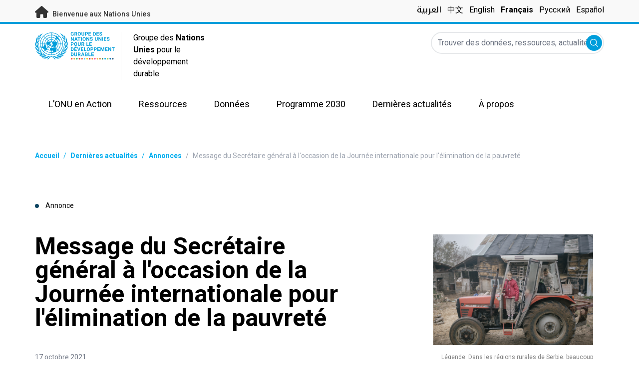

--- FILE ---
content_type: text/html; charset=UTF-8
request_url: https://unsdg.un.org/fr/latest/announcements/message-du-secretaire-general-loccasion-de-la-journee-internationale-pour
body_size: 10594
content:
<!DOCTYPE html>
<html lang="fr" dir="ltr" prefix="content: http://purl.org/rss/1.0/modules/content/  dc: http://purl.org/dc/terms/  foaf: http://xmlns.com/foaf/0.1/  og: http://ogp.me/ns#  rdfs: http://www.w3.org/2000/01/rdf-schema#  schema: http://schema.org/  sioc: http://rdfs.org/sioc/ns#  sioct: http://rdfs.org/sioc/types#  skos: http://www.w3.org/2004/02/skos/core#  xsd: http://www.w3.org/2001/XMLSchema# ">
  <head>
    <meta charset="utf-8" />
<script async src="https://www.googletagmanager.com/gtag/js?id=UA-147271102-1"></script>
<script>window.dataLayer = window.dataLayer || [];function gtag(){dataLayer.push(arguments)};gtag("js", new Date());gtag("set", "developer_id.dMDhkMT", true);gtag("config", "UA-147271102-1", {"groups":"default","anonymize_ip":true,"page_placeholder":"PLACEHOLDER_page_path"});</script>
<meta name="description" content="Notre époque porte la responsabilité morale de la pauvreté. Pour la première fois en vingt ans, l’extrême pauvreté est en progression. L’année dernière, près de 120 millions de personnes ont basculé dans la pauvreté lorsque la pandémie de COVID-19 a ravagé les économies et les sociétés." />
<link rel="canonical" href="https://unsdg.un.org/fr/latest/announcements/message-du-secretaire-general-loccasion-de-la-journee-internationale-pour" />
<meta property="og:image" content="https://unsdg.un.org/sites/default/files/2021-10/Screen%20Shot%202021-10-15%20at%202.11.57%20PM.png" />
<meta name="twitter:card" content="summary_large_image" />
<meta name="twitter:title" content="Message du Secrétaire général à l&#039;occasion de la Journée internationale pour l&#039;élimination de la pauvreté" />
<meta name="twitter:description" content="Notre époque porte la responsabilité morale de la pauvreté. Pour la première fois en vingt ans, l’extrême pauvreté est en progression. L’année dernière, près de 120 millions de personnes ont basculé dans la pauvreté lorsque la pandémie de COVID-19 a ravagé les économies et les sociétés." />
<meta name="twitter:image" content="https://unsdg.un.org/sites/default/files/2021-10/Screen%20Shot%202021-10-15%20at%202.11.57%20PM.png" />
<meta name="Generator" content="Drupal 10 (https://www.drupal.org)" />
<meta name="MobileOptimized" content="width" />
<meta name="HandheldFriendly" content="true" />
<meta name="viewport" content="width=device-width, initial-scale=1.0" />
<link rel="icon" href="/themes/custom/theme_server/favicon.ico" type="image/vnd.microsoft.icon" />
<link rel="alternate" hreflang="en" href="https://unsdg.un.org/latest/announcements/un-secretary-general-antonio-guterres-message-international-day-eradication" />
<link rel="alternate" hreflang="ar" href="https://unsdg.un.org/ar/latest/announcements/rsalt-alamyn-alam-llamm-almthdt-antwnyw-ghwtyrysh-bmnasbt-alywm-aldwly-llqda" />
<link rel="alternate" hreflang="zh-hans" href="https://unsdg.un.org/zh/latest/announcements/un-secretary-general-antonio-guterres-message-international-day-eradication" />
<link rel="alternate" hreflang="fr" href="https://unsdg.un.org/fr/latest/announcements/message-du-secretaire-general-loccasion-de-la-journee-internationale-pour" />
<link rel="alternate" hreflang="ru" href="https://unsdg.un.org/ru/latest/announcements/pismennoe-poslanie-generalnogo-sekretarya-oon-po-sluchayu-mezhdunarodnogo-dnya" />
<link rel="alternate" hreflang="es" href="https://unsdg.un.org/es/latest/announcements/mensaje-del-secretario-general-con-motivo-del-dia-internacional-para-la" />
<link rel="canonical" href="https://unsdg.un.org/fr/latest/announcements/message-du-secretaire-general-loccasion-de-la-journee-internationale-pour" />
<link rel="shortlink" href="https://unsdg.un.org/fr/node/71766" />

    <title>GNUDD | Message du Secrétaire général à l&#039;occasion de la Journée internationale pour l&#039;élimination de la pauvreté</title>
    <link rel="stylesheet" media="all" href="/sites/default/files/css/css_IlYFVJCU8EX0Lje6PZFLsZu5xJQzZ6wkVhuyZteEghg.css?delta=0&amp;language=fr&amp;theme=theme_server&amp;include=eJxdjUEOwjAMBD-UkidVbrJtLZy4il0gvJ6gcuI2o5Vmk5BZjwsZQrq4ah6sDYNaIeE3Al4uXO8xt_Mguf00mCYmmQsy07fBKdh5oK1se-TKHqybo1x931EwG9oDLa5afaInTMvfsokuJJN5Hx_bB8ZcPs0" />
<link rel="stylesheet" media="all" href="/sites/default/files/css/css_T3xX2XkV8hiltVTd4kDXZ8qON-xSRPUuUfGapEvRDDQ.css?delta=1&amp;language=fr&amp;theme=theme_server&amp;include=eJxdjUEOwjAMBD-UkidVbrJtLZy4il0gvJ6gcuI2o5Vmk5BZjwsZQrq4ah6sDYNaIeE3Al4uXO8xt_Mguf00mCYmmQsy07fBKdh5oK1se-TKHqybo1x931EwG9oDLa5afaInTMvfsokuJJN5Hx_bB8ZcPs0" />
<link rel="stylesheet" media="all" href="//fonts.googleapis.com/css?family=Roboto:300,400,500,700&amp;display=swap" />
<link rel="stylesheet" media="all" href="//fonts.googleapis.com/css2?family=Noto+Kufi+Arabic:wght@500&amp;display=swap" />
<link rel="stylesheet" media="all" href="/sites/default/files/css/css_pFJfL4EKsFstfeVvDw7fG-jAJLOQGiDSwc8AsduTfrU.css?delta=4&amp;language=fr&amp;theme=theme_server&amp;include=eJxdjUEOwjAMBD-UkidVbrJtLZy4il0gvJ6gcuI2o5Vmk5BZjwsZQrq4ah6sDYNaIeE3Al4uXO8xt_Mguf00mCYmmQsy07fBKdh5oK1se-TKHqybo1x931EwG9oDLa5afaInTMvfsokuJJN5Hx_bB8ZcPs0" />

    

    <link rel="preconnect" href="https://fonts.gstatic.com" crossorigin>
        <script async src="https://www.uninfo.org/config.js?v=1763369"></script>
  </head>
  <body class="path-node page-node-type-announcement font-body">
        <a href="#main-content" class="visually-hidden focusable skip-link">
      Skip to main content
    </a>
    
      <div class="dialog-off-canvas-main-canvas" data-off-canvas-main-canvas>
    <div id="page-wrapper">
  <div id="page">
    <header id="header" class="header" role="banner" aria-label="En-tête du site">
      
<div class="top-banner bg-un-gray-lightest py-2 border-b-4 border-un-primary-light h-12">
  <div class="inner-top-banner fluid-container-narrow flex flex-row justify-between">
    <div id="welcome" class="font-medium text-sm tracking-wide">
      <a href="https://www.un.org/" class="text-un-gray-darkest">
        <i class="text-xl md:text-2xl me-1 fa-solid fa-home"></i>
        Bienvenue aux Nations Unies
      </a>
    </div>

    <div id="language-switcher" class="relative right">
      


<div class="md:hidden text-un-primary-light-1 pointer" id="language-switcher-icon">
  <svg class="w-6 h-6" fill="none" stroke="currentColor" viewBox="0 0 24 24" xmlns="http://www.w3.org/2000/svg"><path stroke-linecap="round" stroke-linejoin="round" stroke-width="2" d="M21 12a9 9 0 01-9 9m9-9a9 9 0 00-9-9m9 9H3m9 9a9 9 0 01-9-9m9 9c1.657 0 3-4.03 3-9s-1.343-9-3-9m0 18c-1.657 0-3-4.03-3-9s1.343-9 3-9m-9 9a9 9 0 019-9"></path></svg>
</div>
<ul class="hidden absolute top-10 -start-19 z-999 bg-white md:bg-transparent md:block md:static" id="language-switcher-menu">
  <li><span class="language-switcher-icon"></span><ul class="language-switcher-language-url flex flex-col md:flex-row md:space-s-3"><li hreflang="ar" data-drupal-link-system-path="node/71766" class="ar py-2 px-6 border border-un-primary-light md:py-0 md:px-0 md:border-0"><a href="/ar/latest/announcements/rsalt-alamyn-alam-llamm-almthdt-antwnyw-ghwtyrysh-bmnasbt-alywm-aldwly-llqda" class="language-link" hreflang="ar" data-drupal-link-system-path="node/71766">العربية</a></li><li hreflang="zh-hans" data-drupal-link-system-path="node/71766" class="zh-hans py-2 px-6 border border-un-primary-light md:py-0 md:px-0 md:border-0"><a href="/zh/latest/announcements/un-secretary-general-antonio-guterres-message-international-day-eradication" class="language-link" hreflang="zh-hans" data-drupal-link-system-path="node/71766">中文</a></li><li hreflang="en" data-drupal-link-system-path="node/71766" class="en py-2 px-6 border border-un-primary-light md:py-0 md:px-0 md:border-0"><a href="/latest/announcements/un-secretary-general-antonio-guterres-message-international-day-eradication" class="language-link" hreflang="en" data-drupal-link-system-path="node/71766">English</a></li><li hreflang="fr" data-drupal-link-system-path="node/71766" class="fr py-2 px-6 border border-un-primary-light md:py-0 md:px-0 md:border-0 is-active" aria-current="page"><a href="/fr/latest/announcements/message-du-secretaire-general-loccasion-de-la-journee-internationale-pour" class="language-link is-active" hreflang="fr" data-drupal-link-system-path="node/71766" aria-current="page">Français</a></li><li hreflang="ru" data-drupal-link-system-path="node/71766" class="ru py-2 px-6 border border-un-primary-light md:py-0 md:px-0 md:border-0"><a href="/ru/latest/announcements/pismennoe-poslanie-generalnogo-sekretarya-oon-po-sluchayu-mezhdunarodnogo-dnya" class="language-link" hreflang="ru" data-drupal-link-system-path="node/71766">Русский</a></li><li hreflang="es" data-drupal-link-system-path="node/71766" class="es py-2 px-6 border border-un-primary-light md:py-0 md:px-0 md:border-0"><a href="/es/latest/announcements/mensaje-del-secretario-general-con-motivo-del-dia-internacional-para-la" class="language-link" hreflang="es" data-drupal-link-system-path="node/71766">Español</a></li></ul>
  </li>
</ul>
    </div>
  </div>
</div>
<div class="bottom-banner lang-fr relative border-b border-un-gray-3">
  <div class="fluid-container-narrow py-4 flex flex-row justify-between">
    <div id="logo" class="flex divide-s space-s-1 md:space-s-3">
      <a href="https://unsdg.un.org/fr" class="-ms-2">
        <img class="ms-2 w-40 h-auto hidden md:inline-block" src="/themes/custom/theme_server/assets/images/unsdg-logo-fr.svg" alt="UN Logo">
        <img class="w-16 h-auto p-1 inline-block md:hidden" src="/themes/custom/theme_server/assets/images/unsdg-logo-mobile-fr.svg" alt="UN Logo">
      </a>
      <div class="ps-3 md:ps-6 w-44 my-auto">
        Groupe des <b>Nations Unies</b> pour le développement durable      </div>
    </div>

    <div class="flex flex-row justify-between space-s-3">
      <div id="mobile-search-toggle" class="lg:hidden w-10 h-10 bg-un-primary-light rounded-full text-white p-3 self-center">
        <svg viewBox="0 0 14 14" fill="currentColor">
          <path fill-rule="evenodd" clip-rule="evenodd" d="M10.4238 9.65421L13.8405 13.0708C14.0532 13.2834 14.0532 13.628 13.8406 13.8406C13.7343 13.9469 13.5949 14 13.4556 14C13.3164 14 13.177 13.9469 13.0708 13.8406L9.65403 10.4239C8.63276 11.2731 7.32127 11.7847 5.89241 11.7847C2.64332 11.7847 0 9.14154 0 5.89258C0 2.6434 2.64332 0 5.89241 0C9.14144 0 11.7848 2.6434 11.7848 5.89258C11.7848 7.32151 11.2731 8.63294 10.4238 9.65421ZM5.89241 1.08862C3.24358 1.08862 1.08862 3.24367 1.08862 5.89258C1.08862 8.54127 3.24358 10.6961 5.89241 10.6961C8.54117 10.6961 10.6961 8.54127 10.6961 5.89258C10.6961 3.24367 8.54117 1.08862 5.89241 1.08862Z"></path>
        </svg>
      </div>

      <div id="mobile-menu-toggle" class="lg:hidden flex justify-end items-center w-10 h-10 self-center cursor-pointer">
        <i class="fa-solid fa-2x fa-bars text-un-primary-light"></i>
        <i class="fa-solid fa-2x fa-xmark text-un-primary-light"></i>
      </div>

      <div class="clearfix">
        <div class="site-search-wrapper">

  <form action="/fr/search" method="get" id="main-search-form" accept-charset="UTF-8" class="hidden absolute top-0 start-0 w-full h-full lg:w-auto lg:h-auto lg:static lg:block">

    <div class="flex flex-row relative w-full h-full lg:w-auto lg:h-auto items-center">
      <label class="sr-only" for="search-input">Trouver des données, ressources, actualités et autres informations sur l'ONU</label>
      <input id="search-input" placeholder="Trouver des données, ressources, actualités et autres informations sur l'ONU" type="text" name="key" value="" size="38" maxlength="128" class="w-full h-full lg:w-auto lg:h-auto lg:rounded-full border-un-gray-3 border-2">
      <button id="edit-submit-search" type="submit" class="absolute end-10 lg:end-1 bg-un-primary-light rounded-full h-8 w-8 text-white p-2 cursor-pointer">
        <svg viewBox="0 0 14 14" fill="currentColor">
          <path fill-rule="evenodd" clip-rule="evenodd" d="M10.4238 9.65421L13.8405 13.0708C14.0532 13.2834 14.0532 13.628 13.8406 13.8406C13.7343 13.9469 13.5949 14 13.4556 14C13.3164 14 13.177 13.9469 13.0708 13.8406L9.65403 10.4239C8.63276 11.2731 7.32127 11.7847 5.89241 11.7847C2.64332 11.7847 0 9.14154 0 5.89258C0 2.6434 2.64332 0 5.89241 0C9.14144 0 11.7848 2.6434 11.7848 5.89258C11.7848 7.32151 11.2731 8.63294 10.4238 9.65421ZM5.89241 1.08862C3.24358 1.08862 1.08862 3.24367 1.08862 5.89258C1.08862 8.54127 3.24358 10.6961 5.89241 10.6961C8.54117 10.6961 10.6961 8.54127 10.6961 5.89258C10.6961 3.24367 8.54117 1.08862 5.89241 1.08862Z"></path>
        </svg>
        <span class="sr-only">Soumettre</span>
      </button>
      <img src="/themes/custom/theme_server/assets/images/close.svg" alt="Terminer la recherche" class="close-search absolute end-0 w-10 text-un-gray-dark cursor-pointer lg:hidden">
    </div>

  </form>

</div>

      </div>
    </div>
  </div>
</div>

<div id="main-menu-container" class="relative hidden clearfix bg-un-primary-main h-screen lg:bg-transparent lg:h-auto lg:block">
  <div class="fluid-container-narrow">
    <div id="block-mainmenu" class="block block-superfish block-superfishmain">
  
    
      
<ul id="superfish-main" class="menu sf-menu sf-main sf-horizontal sf-style-none" role="menu" aria-label="Menu">
  

            
  <li id="main-menu-link-contentf929f06b-5b6f-4381-93b6-215bbef5c91f" class="sf-depth-1 menuparent sf-first" role="none">
    
          <a href="/un-in-action" title="L&#039;ONU en Action" class="sf-depth-1 menuparent" role="menuitem" aria-haspopup="true" aria-expanded="false">L’ONU en Action</a>
    
    
    
              <ul role="menu">
      
      

  
  <li id="main-menu-link-content97781bb4-c56c-4918-a060-9d03643a4cef" class="sf-depth-2 sf-no-children sf-first" role="none">
    
          <a href="/fr/un-in-action/global-level" title="Au niveau mondial" class="sf-depth-2" role="menuitem">Au niveau mondial</a>
    
    
    
    
      </li>


  
  <li id="main-menu-link-content468d603f-d352-4092-9706-82cab42d8753" class="sf-depth-2 sf-no-children" role="none">
    
          <a href="/fr/un-in-action/regional-level" title="Au niveau régional" class="sf-depth-2" role="menuitem">Au niveau régional</a>
    
    
    
    
      </li>


  
  <li id="main-menu-link-contentb80ef316-a4a7-4498-b810-2b2ddb7a5dc0" class="sf-depth-2 sf-no-children sf-last" role="none">
    
          <a href="/fr/un-in-action/country-level" title="Au niveau des pays" class="sf-depth-2" role="menuitem">Pays et territoires</a>
    
    
    
    
      </li>



              </ul>
      
    
    
      </li>


            
  <li id="main-menu-link-contentea2a6a29-2de4-4f71-bc27-2a2880e78e4e" class="sf-depth-1 menuparent" role="none">
    
          <a href="/fr/resources" title="Ressources" class="sf-depth-1 menuparent" role="menuitem" aria-haspopup="true" aria-expanded="false">Ressources</a>
    
    
    
              <ul role="menu">
      
      

  
  <li id="main-menu-link-contenteac5a335-0aa0-4545-baf5-6adac23d7fa2" class="sf-depth-2 sf-no-children sf-first" role="none">
    
          <a href="/fr/resources" title="Catalogue de ressources" class="sf-depth-2" role="menuitem">Catalogue de ressources</a>
    
    
    
    
      </li>


  
  <li id="main-menu-link-content1a04257a-dd2f-40fa-b53d-94b02e970361" class="sf-depth-2 sf-no-children" role="none">
    
          <a href="/fr/rapport-2021-presidente-gnudd/vue-densemble" title="2021 UNSDG Chair report on the Development Coordination Office" class="sf-depth-2" role="menuitem">UNSDG Chair Report on DCO</a>
    
    
    
    
      </li>


  
  <li id="main-menu-link-content6b2c484b-be41-4c66-9ac4-38dcbce8a938" class="sf-depth-2 sf-no-children" role="none">
    
          <a href="/fr/resources/annual-UNCT-results-reports" class="sf-depth-2" role="menuitem">Rapports annuels sur les résultats des équipes de pays de l&#039;ONU</a>
    
    
    
    
      </li>


  
  <li id="main-menu-link-contentee0e635a-0ad3-46d3-a230-4f86018399f7" class="sf-depth-2 sf-no-children" role="none">
    
          <a href="/fr/resources/unct-key-documents" class="sf-depth-2" role="menuitem">Documents relatifs aux Plans-cadres de coopération</a>
    
    
    
    
      </li>


  
  <li id="main-menu-link-contentbe44ade3-c4dd-4f3e-ae76-1543d23ed0bb" class="sf-depth-2 sf-no-children" role="none">
    
          <a href="/fr/resources/executive-board-documents-sessions" class="sf-depth-2" role="menuitem">Documents pour la préparation des sessions du Conseil d&#039;administration</a>
    
    
    
    
      </li>


  
  <li id="main-menu-link-content10be5985-63f6-4786-8665-a42b09903644" class="sf-depth-2 sf-no-children" role="none">
    
          <a href="https://unsdg.un.org/2025-unsdg-chair-report/sdgs" title="Measuring the UN contribution towards the SDGs" class="sf-depth-2 sf-external" role="menuitem">Contribution du système des Nations Unies au développement des ODD</a>
    
    
    
    
      </li>



              </ul>
      
    
    
      </li>


            
  <li id="main-menu-link-contentaaa95929-b5dd-47ba-bad2-bad6ac87d29a" class="sf-depth-1 menuparent" role="none">
    
          <a href="/fr/SPTF" class="sf-depth-1 menuparent" role="menuitem" aria-haspopup="true" aria-expanded="false">Données</a>
    
    
    
              <ul role="menu">
      
      

  
  <li id="main-menu-link-content139d9535-76d8-4275-b0f3-983d708a30d7" class="sf-depth-2 sf-no-children sf-first" role="none">
    
          <a href="https://uninfo.org/" title="View data on UN teams&#039; work towards the SDGs" class="sf-depth-2 sf-external" role="menuitem">Portail de données du Groupe des Nations Unies pour le développement durable</a>
    
    
    
    
      </li>


  
  <li id="main-menu-link-contentf1131b97-461d-4f9c-8d10-894500dd979b" class="sf-depth-2 sf-no-children" role="none">
    
          <a href="https://data.uninfo.org/home/_CPstatus" title="Link to UN Common Premises" class="sf-depth-2 sf-external" role="menuitem">How We Work (Our Common Premises)</a>
    
    
    
    
      </li>


  
  <li id="main-menu-link-contentda3b54fd-5211-4adf-9e04-a4613cea5276" class="sf-depth-2 sf-no-children sf-last" role="none">
    
          <a href="https://data.uninfo.org/Home/_LBRCStatistics" title="Resident Coordinator Key Data Worldwide" class="sf-depth-2 sf-external" role="menuitem">Statistiques relatives aux Coordonnateurs résidents</a>
    
    
    
    
      </li>



              </ul>
      
    
    
      </li>


            
  <li id="main-menu-link-content1bc5fa51-c4c8-438b-93b0-4a9fdcbe8e10" class="sf-depth-1 menuparent" role="none">
    
          <a href="/fr/2030-agenda" class="sf-depth-1 menuparent" role="menuitem" aria-haspopup="true" aria-expanded="false">Programme 2030</a>
    
    
    
              <ul role="menu">
      
      

  
  <li id="main-menu-link-contentcf8b9165-f1ca-4397-8fdb-23f90c70c8a8" class="sf-depth-2 sf-no-children sf-first" role="none">
    
          <a href="/fr/2030-agenda" class="sf-depth-2" role="menuitem">Notre action</a>
    
    
    
    
      </li>


  
  <li id="main-menu-link-content6c2c0a06-c7c0-43e2-b9f1-1618b7f8e2e0" class="sf-depth-2 sf-no-children" role="none">
    
          <a href="/2030-agenda/decade-action" class="sf-depth-2" role="menuitem">Décennie d&#039;action</a>
    
    
    
    
      </li>


  
  <li id="main-menu-link-contentb2a7bff8-708a-4ca7-8885-473eba427316" class="sf-depth-2 sf-no-children" role="none">
    
          <a href="https://www.un.org/sustainabledevelopment/fr/" class="sf-depth-2 sf-external" role="menuitem">À propos des Objectifs</a>
    
    
    
    
      </li>


  
  <li id="main-menu-link-content8ea3c7ec-2c58-4d2e-8429-32396e66ee06" class="sf-depth-2 sf-no-children" role="none">
    
          <a href="https://sdgactioncampaign.org/" class="sf-depth-2 sf-external" role="menuitem">Campagne d&#039;action pour les ODD</a>
    
    
    
    
      </li>


  
  <li id="main-menu-link-content686282fa-0fe8-41b4-b215-5ae648864c93" class="sf-depth-2 sf-no-children" role="none">
    
          <a href="https://www.jointsdgfund.org/" class="sf-depth-2 sf-external" role="menuitem">Fonds conjoint pour les ODD</a>
    
    
    
    
      </li>


  
  <li id="main-menu-link-content2c504766-ec1a-43be-8d9c-3a4c3858b5d8" class="sf-depth-2 sf-no-children" role="none">
    
          <a href="/fr/node/110066" class="sf-depth-2" role="menuitem">Funding Compact</a>
    
    
    
    
      </li>



              </ul>
      
    
    
      </li>


            
  <li id="main-menu-link-contenta84659e9-c40f-4cc9-b6bd-d3a99f4115f8" class="sf-depth-1 menuparent" role="none">
    
          <a href="/fr/latest" class="sf-depth-1 menuparent" role="menuitem" aria-haspopup="true" aria-expanded="false">Dernières actualités</a>
    
    
    
              <ul role="menu">
      
      

  
  <li id="main-menu-link-content0069c80d-2899-4d3d-ad48-622f5bcf25ee" class="sf-depth-2 sf-no-children sf-first" role="none">
    
          <a href="/fr/latest" class="sf-depth-2" role="menuitem">Toutes les actualités</a>
    
    
    
    
      </li>


  
  <li id="main-menu-link-contentd5cc5984-010f-447f-a425-5306b239bbe8" class="sf-depth-2 sf-no-children" role="none">
    
          <a href="/fr/latest?f%5B0%5D=content_type_latest_page%3Astory&amp;f%5B1%5D=content_type_latest_page%3Ablog_post&amp;f%5B2%5D=content_type_latest_page%3Astory&amp;f%5B3%5D=content_type_latest_page%3Ablog_post" class="sf-depth-2" role="menuitem">Blogs du Programme d&#039;Action 2030</a>
    
    
    
    
      </li>


  
  <li id="main-menu-link-contentbed79c8f-ee5e-4709-87aa-3be218e8074f" class="sf-depth-2 sf-no-children" role="none">
    
          <a href="/fr/latest?f%5B0%5D=content_type_latest_page%3Aannouncement&amp;f%5B1%5D=content_type_latest_page%3Aannouncement" class="sf-depth-2" role="menuitem">Annonces</a>
    
    
    
    
      </li>


  
  <li id="main-menu-link-content36600b85-627d-487e-a14a-c3ff7040c979" class="sf-depth-2 sf-no-children" role="none">
    
          <a href="/fr/latest?f%5B0%5D=content_type_latest_page%3Avideo_story&amp;f%5B1%5D=content_type_latest_page%3Avideo_story" class="sf-depth-2" role="menuitem">Vidéos</a>
    
    
    
    
      </li>



              </ul>
      
    
    
      </li>


            
  <li id="main-menu-link-content750b512b-b065-4f0e-8e0f-192713f691ff" class="sf-depth-1 menuparent" role="none">
    
          <a href="/about" class="sf-depth-1 menuparent" role="menuitem" aria-haspopup="true" aria-expanded="false">À propos</a>
    
    
    
              <ul role="menu">
      
      

  
  <li id="main-menu-link-contentcea0715c-e5ce-41df-87af-2561ce693fcd" class="sf-depth-2 sf-no-children sf-first" role="none">
    
          <a href="/fr/about/who-we-are" title="En savoir plus sur les membres du GNUDD" class="sf-depth-2" role="menuitem">Qui nous sommes</a>
    
    
    
    
      </li>


  
  <li id="main-menu-link-content057180f0-81e0-41d3-a170-5846626e4986" class="sf-depth-2 sf-no-children" role="none">
    
          <a href="/fr/about/how-we-work" title="En savoir plus sur le fonctionnement du GNUDD" class="sf-depth-2" role="menuitem">Mode de fonctionnement</a>
    
    
    
    
      </li>


  
  <li id="main-menu-link-contentcff4c095-aeb2-43ff-a7fb-c500a8802190" class="sf-depth-2 sf-no-children" role="none">
    
          <a href="/fr/node/127219" class="sf-depth-2" role="menuitem">Chair of the UNSDG</a>
    
    
    
    
      </li>


  
  <li id="main-menu-link-content241844d3-c2d6-4da1-a170-ba1131ea10a8" class="sf-depth-2 sf-no-children" role="none">
    
          <a href="https://reform.un.org/fr" title="Consultez le site consacré à la réforme de l&#039;ONU" class="sf-depth-2 sf-external" role="menuitem">The UN Reform</a>
    
    
    
    
      </li>


  
  <li id="main-menu-link-content8fb63214-5757-4463-a015-8f31d615b19a" class="sf-depth-2 sf-no-children" role="none">
    
          <a href="https://un-dco.org/" title="UN Development Coordination Office" class="sf-depth-2 sf-external" role="menuitem">UN Development Coordination Office</a>
    
    
    
    
      </li>


  
  <li id="main-menu-link-content177edd92-e9c3-4d66-9805-8f88858bc338" class="sf-depth-2 sf-no-children sf-last" role="none">
    
          <a href="/fr/node/129881" class="sf-depth-2" role="menuitem">Evaluating Our Impact</a>
    
    
    
    
      </li>



              </ul>
      
    
    
      </li>


</ul>

  </div>

  </div>
</div>

    </header>
    <div id="main-wrapper" class="layout-main-wrapper clearfix">
      <div id="main" class="layout-main clearfix">

                
        <main id="content" class="column main-content" role="main">

          <section class="section">
            <a id="main-content" tabindex="-1"></a>
              <div class="region region-content">
    <div data-drupal-messages-fallback class="hidden"></div>
<div id="block-theme-server-content" class="block-system block-system-main-block">
  
    
      
<article about="/fr/latest/announcements/message-du-secretaire-general-loccasion-de-la-journee-internationale-pour" class="node node--type-announcement node--view-mode-full">

  
    

  
  <div class="node__content">
      <nav class="breadcrumb fluid-container-narrow my-8 md:my-10" role="navigation" aria-labelledby="system-breadcrumb">
    <h2 id="system-breadcrumb" class="visually-hidden">Fil d'Ariane</h2>

    <div class="flex flex-row text-sm items-center">
                              <div class="crumb truncate text-un-primary-light-1 font-bold">
                      <a href="/fr">Accueil</a>
                  </div>
                                  <div class="text-un-primary-light-1 mx-2">/</div>
                        <div class="crumb truncate text-un-primary-light-1 font-bold">
                      <a href="/fr/latest">Dernières actualités</a>
                  </div>
                                  <div class="text-un-primary-light-1 mx-2">/</div>
                        <div class="crumb truncate text-un-primary-light-1 font-bold">
                      <a href="/fr/latest?f%5B0%5D=content_type_latest_page%3Aannouncement">Annonces</a>
                  </div>
                                  <div class="text-gray-400 mx-2">/</div>
                        <div class="crumb truncate text-gray-400">
                      Message du Secrétaire général à l&#039;occasion de la Journée internationale pour l&#039;élimination de la pauvreté
                  </div>
          </div>

  </nav>

<div class="fluid-container-narrow">

      <div class="mb-9 md:mb-12 mt-18 text-sm">
      <span class="rounded-full h-2 w-2 inline-block me-2.5 bg-un-indigo"></span>
      Annonce
    </div>
  
  <div  class="md:grid grid-cols-main-with-right-sidebar">

    <div>
      <h1 class="max-w-2xl mb-8 md:mb-11 font-bold text-xl md:text-5xl">
        Message du Secrétaire général à l&#039;occasion de la Journée internationale pour l&#039;élimination de la pauvreté
      </h1>
      <div class="text-sm mb-11">
                        <span class="text-gray-500" dir="ltr">
          17 octobre 2021
        </span>
              </div>
    </div>

          <figure class="caption mb-8 md:mb-0 ">
  <img src="/sites/default/files/styles/announcement_w360_h250/public/2021-10/Screen%20Shot%202021-10-15%20at%202.11.57%20PM.png?h=e2838eee&amp;itok=_-efyR5i" alt="Dans une ferme, deux fillettes sont à bord d&#039;un tracteur en panne." typeof="foaf:Image" />


  <figcaption>
            <div class="caption-text block max-w-sm ms-auto me-0 mt-4 text-black text-end text-xs opacity-50">
    <span>
      Légende: Dans les régions rurales de Serbie, beaucoup vivent de l&#039;élevage laitier. Avec la pandémie, les prix du lait et, dans certains cas, du fromage ont fortement chuté, et les débouchés ont diminué, laissant de nombreuses familles en difficulté.    </span>
  </div>
                <div class="image-source">
                      <span class="block max-w-sm ms-auto me-0 mt-2 text-black text-end text-xs opacity-50">
      Photo : © PNUD Eurasie / Vladimir Zivonijovic    </span>
  </div>
      </figcaption>
</figure>

    
  </div>

</div>
<div class="fluid-container-narrow">
  <div  class="styled-body  styled-body-with-container">
  <div class="md:grid grid-cols-body-and-social-links mb-20">

  
            <div class="clearfix text-formatted field field--name-body field--type-text-with-summary field--label-hidden field__item"><p>Notre époque porte la responsabilité morale de la pauvreté.</p>

<p>Pour la première fois en vingt ans, l’extrême pauvreté est en progression.</p>

<p>L’année dernière, près de 120 millions de personnes ont basculé dans la pauvreté lorsque la pandémie de COVID-19 a ravagé les économies et les sociétés.</p>

<p>Le relèvement asymétrique ne fait que creuser les inégalités entres les pays du Nord et ceux du Sud. La solidarité a disparu – au moment même où nous en avons le plus besoin.</p>

<p>Ainsi, les inégalités en matière d’accès aux vaccins permet aux variants de se développer et se répandre sans entrave, condamnant des millions de nouvelles personnes à perdre à la vie et prolongeant le ralentissement de l’économie, qui pourrait coûter des milliers de milliards de dollars. Nous devons mettre fin à ce scandale, nous attaquer au surendettement et faire en sorte que des investissements dans le relèvement soient réalisés dans les pays qui en ont le plus besoin.</p>

<p>En cette Journée internationale pour l’élimination de la pauvreté, nous nous engageons à « construire un avenir meilleur ». Le relèvement mondial nécessite une approche à trois niveaux :</p>

<p><strong>Premièrement</strong>, le relèvement doit susciter des transformations, car nous ne pouvons revenir aux obstacles et déséquilibres structurels endémiques qui perpétuaient déjà la pauvreté avant la pandémie. Nous avons besoin d’une volonté politique et de partenariats plus forts pour instaurer une protection sociale universelle d’ici 2030 et investir dans la reconversion des emplois pour l’économie verte en pleine croissance. Nous devons aussi investir dans des emplois de qualité dans l’économie des services à la personne, ce qui favorisera une plus grande égalité et permettra à toutes les personnes de recevoir les soins dignes qu’elles méritent.</p>

<p><strong>Deuxièmement</strong>, le relèvement doit être inclusif, parce qu’un relèvement inégal laisse de côté une grande partie de l’humanité, accroît la vulnérabilité de groupes déjà marginalisés et rend la réalisation des objectifs de développement durable encore plus difficile.</p>

<p>Le nombre de femmes vivant dans l’extrême pauvreté dépasse de loin celui des hommes. Même avant la pandémie, les 22 hommes les plus riches du monde possédaient plus de richesses que toutes les femmes d’Afrique... et cet écart n’a fait que se creuser. Nous ne pouvons pas nous relever en nous passant de la moitié de notre potentiel. Les investissements économiques doivent cibler les entrepreneures, améliorer l’intégration du secteur informel à l’économie formelle, être axés sur l’éducation, la protection sociale, les services de garde universels, les soins de santé et le travail décent, et combler la fracture numérique, et notamment sa profonde dimension de genre.</p>

<p><strong>Troisièmement</strong>, le relèvement doit être durable, parce que nous devons construire un monde résilient, décarboné et à zéro émission nette.</p>

<p>Tout au long de cette période, nous devons être bien plus à l’écoute des opinions et des conseils des personnes vivant dans la pauvreté, lutter contre les humiliations et démanteler, dans chaque société, les obstacles à l’inclusion.</p>

<p>En ce jour et chaque jour, unissons nos forces pour mettre fin à la pauvreté et créer un monde de justice, de dignité et de possibilités pour toutes et pour tous.</p>
</div>
      

  <div class="hidden md:block">
    

<div class="social-media-sharing">
  <ul class="">
                    <li>
        <a    target="_blank"   class="linkedin share"   href="http://www.linkedin.com/shareArticle?mini=true&amp;url=https://unsdg.un.org/fr/latest/announcements/message-du-secretaire-general-loccasion-de-la-journee-internationale-pour&amp;title=Message du Secrétaire général à l&amp;#039;occasion de la Journée internationale pour l&amp;#039;élimination de la pauvreté&amp;source=https://unsdg.un.org/fr/latest/announcements/message-du-secretaire-general-loccasion-de-la-journee-internationale-pour"
          title="Linkedin">
                      <img alt="Linkedin" src="https://unsdg.un.org/modules/contrib/social_media/icons/linkedin.svg">
          
                  </a>

      </li>
                <li>
        <a    target="_blank"   class="twitter share"   href="https://twitter.com/intent/tweet?url=https://unsdg.un.org/fr/latest/announcements/message-du-secretaire-general-loccasion-de-la-journee-internationale-pour&amp;status=Message du Secrétaire général à l&amp;#039;occasion de la Journée internationale pour l&amp;#039;élimination de la pauvreté+https://unsdg.un.org/fr/latest/announcements/message-du-secretaire-general-loccasion-de-la-journee-internationale-pour"
          title="X">
                      <img alt="X" src="https://unsdg.un.org/modules/contrib/social_media/icons/x.svg">
          
                  </a>

      </li>
                <li>
        <a    target="_blank"   class="facebook-share share"   href="http://www.facebook.com/share.php?u=https://unsdg.un.org/fr/latest/announcements/message-du-secretaire-general-loccasion-de-la-journee-internationale-pour&amp;title=Message du Secrétaire général à l&amp;#039;occasion de la Journée internationale pour l&amp;#039;élimination de la pauvreté"
          title="Facebook">
                      <img alt="Facebook" src="https://unsdg.un.org/modules/contrib/social_media/icons/facebook_share.svg">
          
                  </a>

      </li>
                <li>
        <a    target="_blank"   class="email share"   href="mailto:?subject=Message du Secrétaire général à l&amp;#039;occasion de la Journée internationale pour l&amp;#039;élimination de la pauvreté&amp;body=Check out this site https://unsdg.un.org/fr/latest/announcements/message-du-secretaire-general-loccasion-de-la-journee-internationale-pour"
          title="Courriel">
                      <img alt="Courriel" src="https://unsdg.un.org/modules/contrib/social_media/icons/email.svg">
          
                  </a>

      </li>
      </ul>
</div>


  </div>

</div>

</div>

</div>

  </div>

</article>

  </div>

  </div>

          </section>
        </main>

        
      </div>
    </div>

      <div class="region region-footer">
    <div id="block-serverfooterblock" class="block block-server-block block-server-block-footer">
  
    
      

<footer id="footer" aria-label="Pied de page du site">
  <div class="bg-un-gray-lightest">
    <div class="fluid-container-narrow pt-10">

      <div class="pb-16">
        <div class="text-2xl sm:text-3xl font-bold">GNUDD</div>
        <div class="md:grid md:grid-cols-2">

          <div class="mt-5 md:mt-10 mb-4 md:mb-6 w-full md:w-4/6 md:text-lg text-un-gray-dark-2">
            <div id="footer-text">
              Le Groupe des Nations Unies pour le développement durable assure un service d’orientation, d’appui, de suivi et de supervision de la coordination des activités de développement dans 162 pays et territoires.
            </div>

                          <div class="mt-5 md:mt-10">
                <h3 class="font-bold mb-6">Abonnez-vous à notre bulletin d'information</h3>
                <form class="mailchimp-signup-subscribe-form" data-drupal-selector="mailchimp-signup-subscribe-block-unsdg-form" action="/fr/latest/announcements/message-du-secretaire-general-loccasion-de-la-journee-internationale-pour" method="post" id="mailchimp-signup-subscribe-block-unsdg-form" accept-charset="UTF-8">
  <div id="mailchimp-newsletter-e630ba395e-mergefields" class="mailchimp-newsletter-mergefields"><div class="js-form-item form-item js-form-type-email form-type-email js-form-item-mergevars-email form-item-mergevars-email">
      <label for="edit-mergevars-email" class="js-form-required form-required">Email Address</label>
        <input autocomplete="email" data-drupal-selector="edit-mergevars-email" type="email" id="edit-mergevars-email" name="mergevars[EMAIL]" value="" size="25" maxlength="254" placeholder="Courriel" class="form-email required" required="required" aria-required="true" />

        </div>
</div><input autocomplete="off" data-drupal-selector="form-oyfppw4umerisjqfwykep95iv6jtxjhoprf1ckslwqg" type="hidden" name="form_build_id" value="form-oyfpPW4UmERiSJQfWyKep95iV6jtXjHOPRf1ckSLwQg" />
<input data-drupal-selector="edit-mailchimp-signup-subscribe-block-unsdg-form" type="hidden" name="form_id" value="mailchimp_signup_subscribe_block_unsdg_form" />
<div data-drupal-selector="edit-actions" class="form-actions js-form-wrapper form-wrapper" id="edit-actions"><input data-drupal-selector="edit-submit" type="submit" id="edit-submit" name="op" value="S&#039;abonner" class="button js-form-submit form-submit" />
</div>

</form>

              </div>
                      </div>

          <nav role="navigation" aria-labelledby="footer-menu">
            <div id="footer-menu" class="mt-8 sm:mt-0 sm:grid sm:grid-cols-2 gap-x-14 gap-y-10 space-y-5 sm:space-y-0 w-full">
                                <div class="flex flex-col space-y-4">
    <div class="flex flex-row justify-between items-center w-auto lg:w-2/3">
      <span class="font-bold"><a href="https://unsdg.un.org/fr/un-in-action/global-level">L&#039;ONU en action</a></span>

            <a href="https://unsdg.un.org/fr/un-in-action/global-level">
        <svg class="rtl-rotate w-4 h-4 sm:w-6 sm:h-6 text-black" fill="currentColor" viewBox="0 0 20 20" xmlns="http://www.w3.org/2000/svg"><path fill-rule="evenodd" d="M10.293 3.293a1 1 0 011.414 0l6 6a1 1 0 010 1.414l-6 6a1 1 0 01-1.414-1.414L14.586 11H3a1 1 0 110-2h11.586l-4.293-4.293a1 1 0 010-1.414z" clip-rule="evenodd"></path></svg>
        <span class="sr-only">L&#039;ONU en action</span>
      </a>

    </div>
    <div class="text-sm text-un-gray-dark-2">
      Le GNUDD s’appuie sur un système de coordination renforcé qui lui permet d’opérer aux niveaux national, régional et mondial.
    </div>

  </div>

                                <div class="flex flex-col space-y-4">
    <div class="flex flex-row justify-between items-center w-auto lg:w-2/3">
      <span class="font-bold"><a href="https://unsdg.un.org/fr/resources">Ressources</a></span>

            <a href="https://unsdg.un.org/fr/resources">
        <svg class="rtl-rotate w-4 h-4 sm:w-6 sm:h-6 text-black" fill="currentColor" viewBox="0 0 20 20" xmlns="http://www.w3.org/2000/svg"><path fill-rule="evenodd" d="M10.293 3.293a1 1 0 011.414 0l6 6a1 1 0 010 1.414l-6 6a1 1 0 01-1.414-1.414L14.586 11H3a1 1 0 110-2h11.586l-4.293-4.293a1 1 0 010-1.414z" clip-rule="evenodd"></path></svg>
        <span class="sr-only">Ressources</span>
      </a>

    </div>
    <div class="text-sm text-un-gray-dark-2">
      Explorez nos ressources et trouvez facilement les publications du Groupe des Nations Unies pour le développement durable.
    </div>

  </div>

                                <div class="flex flex-col space-y-4">
    <div class="flex flex-row justify-between items-center w-auto lg:w-2/3">
      <span class="font-bold"><a href="https://unsdg.un.org/fr/2030-agenda">Programme 2030</a></span>

            <a href="https://unsdg.un.org/fr/2030-agenda">
        <svg class="rtl-rotate w-4 h-4 sm:w-6 sm:h-6 text-black" fill="currentColor" viewBox="0 0 20 20" xmlns="http://www.w3.org/2000/svg"><path fill-rule="evenodd" d="M10.293 3.293a1 1 0 011.414 0l6 6a1 1 0 010 1.414l-6 6a1 1 0 01-1.414-1.414L14.586 11H3a1 1 0 110-2h11.586l-4.293-4.293a1 1 0 010-1.414z" clip-rule="evenodd"></path></svg>
        <span class="sr-only">Programme 2030</span>
      </a>

    </div>
    <div class="text-sm text-un-gray-dark-2">
      Les équipes des Nations Unies disposent désormais de moyens renforcés pour aider les pays à mettre en œuvre le Programme 2030.
    </div>

  </div>

                                <div class="flex flex-col space-y-4">
    <div class="flex flex-row justify-between items-center w-auto lg:w-2/3">
      <span class="font-bold"><a href="https://unsdg.un.org/fr/jobs">Emploi</a></span>

            <a href="https://unsdg.un.org/fr/jobs">
        <svg class="rtl-rotate w-4 h-4 sm:w-6 sm:h-6 text-black" fill="currentColor" viewBox="0 0 20 20" xmlns="http://www.w3.org/2000/svg"><path fill-rule="evenodd" d="M10.293 3.293a1 1 0 011.414 0l6 6a1 1 0 010 1.414l-6 6a1 1 0 01-1.414-1.414L14.586 11H3a1 1 0 110-2h11.586l-4.293-4.293a1 1 0 010-1.414z" clip-rule="evenodd"></path></svg>
        <span class="sr-only">Emploi</span>
      </a>

    </div>
    <div class="text-sm text-un-gray-dark-2">
      Découvrez les offres d&#039;emploi disponibles au sein du Groupe des Nations Unies pour le développement durable.
    </div>

  </div>

                                <div class="flex flex-col space-y-4">
    <div class="flex flex-row justify-between items-center w-auto lg:w-2/3">
      <span class="font-bold"><a href="https://unsdg.un.org/fr/unsdg-contact">Nous contacter</a></span>

            <a href="https://unsdg.un.org/fr/unsdg-contact">
        <svg class="rtl-rotate w-4 h-4 sm:w-6 sm:h-6 text-black" fill="currentColor" viewBox="0 0 20 20" xmlns="http://www.w3.org/2000/svg"><path fill-rule="evenodd" d="M10.293 3.293a1 1 0 011.414 0l6 6a1 1 0 010 1.414l-6 6a1 1 0 01-1.414-1.414L14.586 11H3a1 1 0 110-2h11.586l-4.293-4.293a1 1 0 010-1.414z" clip-rule="evenodd"></path></svg>
        <span class="sr-only">Nous contacter</span>
      </a>

    </div>
    <div class="text-sm text-un-gray-dark-2">
      Des questions d’ordre général peuvent être adressées à l&#039;équipe chargée de la communication.
    </div>

  </div>

                                <div class="flex flex-col space-y-4">
    <div class="flex flex-row justify-between items-center w-auto lg:w-2/3">
      <span class="font-bold"><a href="https://oios.un.org/fr/node/1852">Signaler un comportement répréhensible</a></span>

            <a href="https://oios.un.org/fr/node/1852">
        <svg class="rtl-rotate w-4 h-4 sm:w-6 sm:h-6 text-black" fill="currentColor" viewBox="0 0 20 20" xmlns="http://www.w3.org/2000/svg"><path fill-rule="evenodd" d="M10.293 3.293a1 1 0 011.414 0l6 6a1 1 0 010 1.414l-6 6a1 1 0 01-1.414-1.414L14.586 11H3a1 1 0 110-2h11.586l-4.293-4.293a1 1 0 010-1.414z" clip-rule="evenodd"></path></svg>
        <span class="sr-only">Signaler un comportement répréhensible</span>
      </a>

    </div>
    <div class="text-sm text-un-gray-dark-2">
      L’ONU prend au sérieux tous les signalements de comportements répréhensibles.
    </div>

  </div>

                          </div>
          </nav>
        </div>
      </div>

      <div class="flex flex-col sm:flex-row-reverse sm:justify-between text-un-gray-dark border-t border-gray-300 pt-12 pb-14">
        <div class="flex flex-row space-s-3 justify-evenly sm:justify-start w-2/3 md:w-auto sm:w-auto mx-auto sm:mx-0">
            <div class="h-8 w-8 md:h-10 md:w-10 flex items-center justify-center bg-un-gray-light rounded-full">
    <a class="text-xs" href="https://www.linkedin.com/company/united-nations----un-development-group" target="_blank" rel="noopener noreferrer">
      <i class="fa-brands fa-lg fa-linkedin mt-1 md:mt-1.5 text-white"></i>
      <span class="sr-only">linkedin</span>
    </a>
  </div>

            <div class="h-8 w-8 md:h-10 md:w-10 flex items-center justify-center bg-un-gray-light rounded-full">
    <a class="text-xs" href="https://www.youtube.com/channel/UCDz1rsVnw0fODyc2WJYEvHw" target="_blank" rel="noopener noreferrer">
      <i class="fa-brands fa-lg fa-youtube mt-1 md:mt-1.5 text-white"></i>
      <span class="sr-only">youtube</span>
    </a>
  </div>

            <div class="h-8 w-8 md:h-10 md:w-10 flex items-center justify-center bg-un-gray-light rounded-full">
    <a class="text-xs" href="https://twitter.com/un_sdg" target="_blank" rel="noopener noreferrer">
      <i class="fa-brands fa-lg fa-x-twitter mt-1 md:mt-1.5 text-white"></i>
      <span class="sr-only">x-twitter</span>
    </a>
  </div>

            <div class="h-8 w-8 md:h-10 md:w-10 flex items-center justify-center bg-un-gray-light rounded-full">
    <a class="text-xs" href="https://www.instagram.com/unsdg" target="_blank" rel="noopener noreferrer">
      <i class="fa-brands fa-lg fa-instagram mt-1 md:mt-1.5 text-white"></i>
      <span class="sr-only">instagram</span>
    </a>
  </div>

        </div>

        <div class="flex flex-col sm:justify-center mt-6 sm:mt-0 text-xs text-center sm:text-start">
                    © Droits d’auteur 2025 Groupe des Nations Unies pour le développement durable        </div>
      </div>

    </div>
  </div>


  <div class="fluid-container-narrow">
    <div class="flex flex-col md:flex-row md:justify-between py-5 md:items-center">
      <div class="flex flex-row space-s-2 sm:space-s-5 items-center">
        <img class="h-10 sm:h-16 w-10 sm:w-16" alt="UN Logo" src="/themes/custom/theme_server/assets/images/un-logo-only.svg">
        <span class="font-bold text-lg sm:text-xl md:text-2xl uppercase">Nations Unies</span>
      </div>

                    <nav role="navigation" aria-labelledby="global-un-menu">
          <ul id="global-un-menu" class="flex flex-wrap flex-col md:flex-row rtl-md-divide divide-un-gray-dark px-0 m-0 mt-3 md:mt-0 space-y-3 md:space-y-0 md:space-x-1">
                                  <li class="text-un-gray-dark text-xs px-1 leading-3">
          <a href="https://www.un.org/fr/contact-us-0" target="_blank">Contactez-nous</a>
        </li>
      
                                  <li class="text-un-gray-dark text-xs px-1 leading-3">
          <a href="https://www.un.org/fr/about-us/copyright" target="_blank">Droits d'auteur</a>
        </li>
      
                                  <li class="text-un-gray-dark text-xs px-1 leading-3">
          <a href="https://www.un.org/fr/about-us/fraud-alert" target="_blank">Courriers frauduleux</a>
        </li>
      
                                  <li class="text-un-gray-dark text-xs px-1 leading-3">
          <a href="https://www.un.org/fr/about-us/privacy-notice" target="_blank">Données personnelles</a>
        </li>
      
                                  <li class="text-un-gray-dark text-xs px-1 leading-3">
          <a href="https://www.un.org/fr/site-index" target="_blank">Index de A à Z</a>
        </li>
      
                                  <li class="text-un-gray-dark text-xs px-1 leading-3">
          <a href="https://www.un.org/fr/about-us/terms-of-use" target="_blank">Conditions d'utilisation</a>
        </li>
      
                      </ul>
        </nav>
          </div>
  </div>

</footer>

  </div>

  </div>


  </div>
</div>

  </div>

    
    <script type="application/json" data-drupal-selector="drupal-settings-json">{"path":{"baseUrl":"\/","pathPrefix":"fr\/","currentPath":"node\/71766","currentPathIsAdmin":false,"isFront":false,"currentLanguage":"fr"},"pluralDelimiter":"\u0003","suppressDeprecationErrors":true,"data":{"extlink":{"extTarget":true,"extTargetAppendNewWindowLabel":"(opens in a new window)","extTargetNoOverride":true,"extNofollow":true,"extTitleNoOverride":false,"extNoreferrer":false,"extFollowNoOverride":true,"extClass":"0","extLabel":"(link is external)","extImgClass":false,"extSubdomains":true,"extExclude":"","extInclude":"","extCssExclude":"","extCssInclude":"","extCssExplicit":"","extAlert":false,"extAlertText":"This link will take you to an external web site. We are not responsible for their content.","extHideIcons":false,"mailtoClass":"0","telClass":"","mailtoLabel":"(link sends email)","telLabel":"(link is a phone number)","extUseFontAwesome":false,"extIconPlacement":"append","extPreventOrphan":false,"extFaLinkClasses":"fa fa-external-link","extFaMailtoClasses":"fa fa-envelope-o","extAdditionalLinkClasses":"","extAdditionalMailtoClasses":"","extAdditionalTelClasses":"","extFaTelClasses":"fa fa-phone","whitelistedDomains":[],"extExcludeNoreferrer":""}},"google_analytics":{"account":"UA-147271102-1","trackOutbound":true,"trackMailto":true,"trackTel":true,"trackDownload":true,"trackDownloadExtensions":"7z|aac|arc|arj|asf|asx|avi|bin|csv|doc(x|m)?|dot(x|m)?|exe|flv|gif|gz|gzip|hqx|jar|jpe?g|js|mp(2|3|4|e?g)|mov(ie)?|msi|msp|pdf|phps|png|ppt(x|m)?|pot(x|m)?|pps(x|m)?|ppam|sld(x|m)?|thmx|qtm?|ra(m|r)?|sea|sit|tar|tgz|torrent|txt|wav|wma|wmv|wpd|xls(x|m|b)?|xlt(x|m)|xlam|xml|z|zip"},"ajaxTrustedUrl":{"form_action_p_pvdeGsVG5zNF_XLGPTvYSKCf43t8qZYSwcfZl2uzM":true},"superfish":{"superfish-main":{"id":"superfish-main","sf":{"delay":0,"animation":{"opacity":"show","height":"show"},"speed":"fast","autoArrows":false,"dropShadows":true,"disableHI":true},"plugins":{"touchscreen":{"behaviour":1,"disableHover":0,"cloneParent":0,"mode":"always_active"},"supposition":true}}},"user":{"uid":0,"permissionsHash":"cec9858dbb4dfa33286b64193f294b7fc6b90d61aefbd33f6181266012bb162d"}}</script>
<script src="/sites/default/files/js/js_LB9FtXO486PtGjgCQ33TYBE9MbvxzcXPOYv2RCWDB9M.js?scope=footer&amp;delta=0&amp;language=fr&amp;theme=theme_server&amp;include=eJxtjkEOwjAMBD-UkidFIZjEwtiW7VTl91RqxQH1NrNzWdiCkF_5YVMr3eDQ1EU6Qalc6RPYPP8PycFWsKKik6qVJhzAkU9fTk8-FeyJPvKPrrayk4pjoPBlD5lteDMATjHgDeU4kDvJvdKyJ9TwL_kWU78"></script>

  </body>
</html>


--- FILE ---
content_type: text/css
request_url: https://unsdg.un.org/sites/default/files/css/css_pFJfL4EKsFstfeVvDw7fG-jAJLOQGiDSwc8AsduTfrU.css?delta=4&language=fr&theme=theme_server&include=eJxdjUEOwjAMBD-UkidVbrJtLZy4il0gvJ6gcuI2o5Vmk5BZjwsZQrq4ah6sDYNaIeE3Al4uXO8xt_Mguf00mCYmmQsy07fBKdh5oK1se-TKHqybo1x931EwG9oDLa5afaInTMvfsokuJJN5Hx_bB8ZcPs0
body_size: 39509
content:
/* @license GPL-2.0-or-later https://www.drupal.org/licensing/faq */
.action-links{margin:1em 0;padding:0;list-style:none;}[dir="rtl"] .action-links{margin-right:0;}.action-links li{display:inline-block;margin:0 0.3em;}.action-links li:first-child{margin-left:0;}[dir="rtl"] .action-links li:first-child{margin-right:0;margin-left:0.3em;}.button-action{display:inline-block;padding:0.2em 0.5em 0.3em;text-decoration:none;line-height:160%;}.button-action:before{margin-left:-0.1em;padding-right:0.2em;content:"+";font-weight:900;}[dir="rtl"] .button-action:before{margin-right:-0.1em;margin-left:0;padding-right:0;padding-left:0.2em;}
.breadcrumb{padding-bottom:0.5em;}.breadcrumb ol{margin:0;padding:0;}[dir="rtl"] .breadcrumb ol{margin-right:0;}.breadcrumb li{display:inline;margin:0;padding:0;list-style-type:none;}.breadcrumb li:before{content:" \BB ";}.breadcrumb li:first-child:before{content:none;}
.button,.image-button{margin-right:1em;margin-left:1em;}.button:first-child,.image-button:first-child{margin-right:0;margin-left:0;}
.collapse-processed > summary{padding-right:0.5em;padding-left:0.5em;}.collapse-processed > summary:before{float:left;width:1em;height:1em;content:"";background:url(/themes/contrib/classy/images/misc/menu-expanded.png) 0 100% no-repeat;}[dir="rtl"] .collapse-processed > summary:before{float:right;background-position:100% 100%;}.collapse-processed:not([open]) > summary:before{-ms-transform:rotate(-90deg);-webkit-transform:rotate(-90deg);transform:rotate(-90deg);background-position:25% 35%;}[dir="rtl"] .collapse-processed:not([open]) > summary:before{-ms-transform:rotate(90deg);-webkit-transform:rotate(90deg);transform:rotate(90deg);background-position:75% 35%;}
.container-inline label:after,.container-inline .label:after{content:":";}.form-type-radios .container-inline label:after,.form-type-checkboxes .container-inline label:after{content:"";}.form-type-radios .container-inline .form-type-radio,.form-type-checkboxes .container-inline .form-type-checkbox{margin:0 1em;}.container-inline .form-actions,.container-inline.form-actions{margin-top:0;margin-bottom:0;}
details{margin-top:1em;margin-bottom:1em;border:1px solid #ccc;}details > .details-wrapper{padding:0.5em 1.5em;}summary{padding:0.2em 0.5em;cursor:pointer;}
.exposed-filters .filters{float:left;margin-right:1em;}[dir="rtl"] .exposed-filters .filters{float:right;margin-right:0;margin-left:1em;}.exposed-filters .form-item{margin:0 0 0.1em 0;padding:0;}.exposed-filters .form-item label{float:left;width:10em;font-weight:normal;}[dir="rtl"] .exposed-filters .form-item label{float:right;}.exposed-filters .form-select{width:14em;}.exposed-filters .current-filters{margin-bottom:1em;}.exposed-filters .current-filters .placeholder{font-weight:bold;font-style:normal;}.exposed-filters .additional-filters{float:left;margin-right:1em;}[dir="rtl"] .exposed-filters .additional-filters{float:right;margin-right:0;margin-left:1em;}
.field__label{font-weight:bold;}.field--label-inline .field__label,.field--label-inline .field__items{float:left;}.field--label-inline .field__label,.field--label-inline > .field__item,.field--label-inline .field__items{padding-right:0.5em;}[dir="rtl"] .field--label-inline .field__label,[dir="rtl"] .field--label-inline .field__items{padding-right:0;padding-left:0.5em;}.field--label-inline .field__label::after{content:":";}
.icon-help{padding:1px 0 1px 20px;background:url(/themes/contrib/classy/images/misc/help.png) 0 50% no-repeat;}[dir="rtl"] .icon-help{padding:1px 20px 1px 0;background-position:100% 50%;}.feed-icon{display:block;overflow:hidden;width:16px;height:16px;text-indent:-9999px;background:url(/themes/contrib/classy/images/misc/feed.svg) no-repeat;}
.form--inline .form-item{float:left;margin-right:0.5em;}[dir="rtl"] .form--inline .form-item{float:right;margin-right:0;margin-left:0.5em;}[dir="rtl"] .views-filterable-options-controls .form-item{margin-right:2%;}.form--inline .form-item-separator{margin-top:2.3em;margin-right:1em;margin-left:0.5em;}[dir="rtl"] .form--inline .form-item-separator{margin-right:0.5em;margin-left:1em;}.form--inline .form-actions{clear:left;}[dir="rtl"] .form--inline .form-actions{clear:right;}
.item-list .title{font-weight:bold;}.item-list ul{margin:0 0 0.75em 0;padding:0;}.item-list li{margin:0 0 0.25em 1.5em;padding:0;}[dir="rtl"] .item-list li{margin:0 1.5em 0.25em 0;}.item-list--comma-list{display:inline;}.item-list--comma-list .item-list__comma-list,.item-list__comma-list li,[dir="rtl"] .item-list--comma-list .item-list__comma-list,[dir="rtl"] .item-list__comma-list li{margin:0;}
button.link{margin:0;padding:0;cursor:pointer;border:0;background:transparent;font-size:1em;}label button.link{font-weight:bold;}
ul.menu{margin-left:1em;padding:0;list-style:none outside;text-align:left;}[dir="rtl"] ul.menu{margin-right:1em;margin-left:0;text-align:right;}.menu-item--expanded{list-style-type:circle;list-style-image:url(/themes/contrib/classy/images/misc/menu-expanded.png);}.menu-item--collapsed{list-style-type:disc;list-style-image:url(/themes/contrib/classy/images/misc/menu-collapsed.png);}[dir="rtl"] .menu-item--collapsed{list-style-image:url(/themes/contrib/classy/images/misc/menu-collapsed-rtl.png);}.menu-item{margin:0;padding-top:0.2em;}ul.menu a.is-active{color:#000;}
.more-link{display:block;text-align:right;}[dir="rtl"] .more-link{text-align:left;}
.pager__items{clear:both;text-align:center;}.pager__item{display:inline;padding:0.5em;}.pager__item.is-active{font-weight:bold;}
tr.drag{background-color:#fffff0;}tr.drag-previous{background-color:#ffd;}body div.tabledrag-changed-warning{margin-bottom:0.5em;}
tr.selected td{background:#ffc;}td.checkbox,th.checkbox{text-align:center;}[dir="rtl"] td.checkbox,[dir="rtl"] th.checkbox{text-align:center;}
th.is-active img{display:inline;}td.is-active{background-color:#ddd;}
div.tabs{margin:1em 0;}ul.tabs{margin:0 0 0.5em;padding:0;list-style:none;}.tabs > li{display:inline-block;margin-right:0.3em;}[dir="rtl"] .tabs > li{margin-right:0;margin-left:0.3em;}.tabs a{display:block;padding:0.2em 1em;text-decoration:none;}.tabs a.is-active{background-color:#eee;}.tabs a:focus,.tabs a:hover{background-color:#f5f5f5;}
.form-textarea-wrapper textarea{display:block;box-sizing:border-box;width:100%;margin:0;}
.ui-dialog--narrow{max-width:500px;}@media screen and (max-width:600px){.ui-dialog--narrow{min-width:95%;max-width:95%;}}
.node--unpublished{background-color:#fff4f4;}
.fa{font-family:var(--fa-style-family,"Font Awesome 6 Free");font-weight:var(--fa-style,900)}.fa,.fa-brands,.fa-regular,.fa-solid,.fab,.far,.fas{-moz-osx-font-smoothing:grayscale;-webkit-font-smoothing:antialiased;display:var(--fa-display,inline-block);font-style:normal;font-variant:normal;line-height:1;text-rendering:auto}.fa-brands:before,.fa-regular:before,.fa-solid:before,.fa:before,.fab:before,.far:before,.fas:before{content:var(--fa)}.fa-classic,.fa-regular,.fa-solid,.far,.fas{font-family:"Font Awesome 6 Free"}.fa-brands,.fab{font-family:"Font Awesome 6 Brands"}.fa-1x{font-size:1em}.fa-2x{font-size:2em}.fa-3x{font-size:3em}.fa-4x{font-size:4em}.fa-5x{font-size:5em}.fa-6x{font-size:6em}.fa-7x{font-size:7em}.fa-8x{font-size:8em}.fa-9x{font-size:9em}.fa-10x{font-size:10em}.fa-2xs{font-size:.625em;line-height:.1em;vertical-align:.225em}.fa-xs{font-size:.75em;line-height:.08333em;vertical-align:.125em}.fa-sm{font-size:.875em;line-height:.07143em;vertical-align:.05357em}.fa-lg{font-size:1.25em;line-height:.05em;vertical-align:-.075em}.fa-xl{font-size:1.5em;line-height:.04167em;vertical-align:-.125em}.fa-2xl{font-size:2em;line-height:.03125em;vertical-align:-.1875em}.fa-fw{text-align:center;width:1.25em}.fa-ul{list-style-type:none;margin-left:var(--fa-li-margin,2.5em);padding-left:0}.fa-ul>li{position:relative}.fa-li{left:calc(var(--fa-li-width,2em)*-1);position:absolute;text-align:center;width:var(--fa-li-width,2em);line-height:inherit}.fa-border{border-radius:var(--fa-border-radius,.1em);border:var(--fa-border-width,.08em) var(--fa-border-style,solid) var(--fa-border-color,#eee);padding:var(--fa-border-padding,.2em .25em .15em)}.fa-pull-left{float:left;margin-right:var(--fa-pull-margin,.3em)}.fa-pull-right{float:right;margin-left:var(--fa-pull-margin,.3em)}.fa-beat{animation-name:fa-beat;animation-delay:var(--fa-animation-delay,0s);animation-direction:var(--fa-animation-direction,normal);animation-duration:var(--fa-animation-duration,1s);animation-iteration-count:var(--fa-animation-iteration-count,infinite);animation-timing-function:var(--fa-animation-timing,ease-in-out)}.fa-bounce{animation-name:fa-bounce;animation-delay:var(--fa-animation-delay,0s);animation-direction:var(--fa-animation-direction,normal);animation-duration:var(--fa-animation-duration,1s);animation-iteration-count:var(--fa-animation-iteration-count,infinite);animation-timing-function:var(--fa-animation-timing,cubic-bezier(.28,.84,.42,1))}.fa-fade{animation-name:fa-fade;animation-iteration-count:var(--fa-animation-iteration-count,infinite);animation-timing-function:var(--fa-animation-timing,cubic-bezier(.4,0,.6,1))}.fa-beat-fade,.fa-fade{animation-delay:var(--fa-animation-delay,0s);animation-direction:var(--fa-animation-direction,normal);animation-duration:var(--fa-animation-duration,1s)}.fa-beat-fade{animation-name:fa-beat-fade;animation-iteration-count:var(--fa-animation-iteration-count,infinite);animation-timing-function:var(--fa-animation-timing,cubic-bezier(.4,0,.6,1))}.fa-flip{animation-name:fa-flip;animation-delay:var(--fa-animation-delay,0s);animation-direction:var(--fa-animation-direction,normal);animation-duration:var(--fa-animation-duration,1s);animation-iteration-count:var(--fa-animation-iteration-count,infinite);animation-timing-function:var(--fa-animation-timing,ease-in-out)}.fa-shake{animation-name:fa-shake;animation-duration:var(--fa-animation-duration,1s);animation-iteration-count:var(--fa-animation-iteration-count,infinite);animation-timing-function:var(--fa-animation-timing,linear)}.fa-shake,.fa-spin{animation-delay:var(--fa-animation-delay,0s);animation-direction:var(--fa-animation-direction,normal)}.fa-spin{animation-name:fa-spin;animation-duration:var(--fa-animation-duration,2s);animation-iteration-count:var(--fa-animation-iteration-count,infinite);animation-timing-function:var(--fa-animation-timing,linear)}.fa-spin-reverse{--fa-animation-direction:reverse}.fa-pulse,.fa-spin-pulse{animation-name:fa-spin;animation-direction:var(--fa-animation-direction,normal);animation-duration:var(--fa-animation-duration,1s);animation-iteration-count:var(--fa-animation-iteration-count,infinite);animation-timing-function:var(--fa-animation-timing,steps(8))}@media (prefers-reduced-motion:reduce){.fa-beat,.fa-beat-fade,.fa-bounce,.fa-fade,.fa-flip,.fa-pulse,.fa-shake,.fa-spin,.fa-spin-pulse{animation-delay:-1ms;animation-duration:1ms;animation-iteration-count:1;transition-delay:0s;transition-duration:0s}}@keyframes fa-beat{0%,90%{transform:scale(1)}45%{transform:scale(var(--fa-beat-scale,1.25))}}@keyframes fa-bounce{0%{transform:scale(1) translateY(0)}10%{transform:scale(var(--fa-bounce-start-scale-x,1.1),var(--fa-bounce-start-scale-y,.9)) translateY(0)}30%{transform:scale(var(--fa-bounce-jump-scale-x,.9),var(--fa-bounce-jump-scale-y,1.1)) translateY(var(--fa-bounce-height,-.5em))}50%{transform:scale(var(--fa-bounce-land-scale-x,1.05),var(--fa-bounce-land-scale-y,.95)) translateY(0)}57%{transform:scale(1) translateY(var(--fa-bounce-rebound,-.125em))}64%{transform:scale(1) translateY(0)}to{transform:scale(1) translateY(0)}}@keyframes fa-fade{50%{opacity:var(--fa-fade-opacity,.4)}}@keyframes fa-beat-fade{0%,to{opacity:var(--fa-beat-fade-opacity,.4);transform:scale(1)}50%{opacity:1;transform:scale(var(--fa-beat-fade-scale,1.125))}}@keyframes fa-flip{50%{transform:rotate3d(var(--fa-flip-x,0),var(--fa-flip-y,1),var(--fa-flip-z,0),var(--fa-flip-angle,-180deg))}}@keyframes fa-shake{0%{transform:rotate(-15deg)}4%{transform:rotate(15deg)}8%,24%{transform:rotate(-18deg)}12%,28%{transform:rotate(18deg)}16%{transform:rotate(-22deg)}20%{transform:rotate(22deg)}32%{transform:rotate(-12deg)}36%{transform:rotate(12deg)}40%,to{transform:rotate(0deg)}}@keyframes fa-spin{0%{transform:rotate(0deg)}to{transform:rotate(1turn)}}.fa-rotate-90{transform:rotate(90deg)}.fa-rotate-180{transform:rotate(180deg)}.fa-rotate-270{transform:rotate(270deg)}.fa-flip-horizontal{transform:scaleX(-1)}.fa-flip-vertical{transform:scaleY(-1)}.fa-flip-both,.fa-flip-horizontal.fa-flip-vertical{transform:scale(-1)}.fa-rotate-by{transform:rotate(var(--fa-rotate-angle,0))}.fa-stack{display:inline-block;height:2em;line-height:2em;position:relative;vertical-align:middle;width:2.5em}.fa-stack-1x,.fa-stack-2x{left:0;position:absolute;text-align:center;width:100%;z-index:var(--fa-stack-z-index,auto)}.fa-stack-1x{line-height:inherit}.fa-stack-2x{font-size:2em}.fa-inverse{color:var(--fa-inverse,#fff)}.fa-0{--fa:"\30"}.fa-1{--fa:"\31"}.fa-2{--fa:"\32"}.fa-3{--fa:"\33"}.fa-4{--fa:"\34"}.fa-5{--fa:"\35"}.fa-6{--fa:"\36"}.fa-7{--fa:"\37"}.fa-8{--fa:"\38"}.fa-9{--fa:"\39"}.fa-fill-drip{--fa:"\f576"}.fa-arrows-to-circle{--fa:"\e4bd"}.fa-chevron-circle-right,.fa-circle-chevron-right{--fa:"\f138"}.fa-at{--fa:"\40"}.fa-trash-alt,.fa-trash-can{--fa:"\f2ed"}.fa-text-height{--fa:"\f034"}.fa-user-times,.fa-user-xmark{--fa:"\f235"}.fa-stethoscope{--fa:"\f0f1"}.fa-comment-alt,.fa-message{--fa:"\f27a"}.fa-info{--fa:"\f129"}.fa-compress-alt,.fa-down-left-and-up-right-to-center{--fa:"\f422"}.fa-explosion{--fa:"\e4e9"}.fa-file-alt,.fa-file-lines,.fa-file-text{--fa:"\f15c"}.fa-wave-square{--fa:"\f83e"}.fa-ring{--fa:"\f70b"}.fa-building-un{--fa:"\e4d9"}.fa-dice-three{--fa:"\f527"}.fa-calendar-alt,.fa-calendar-days{--fa:"\f073"}.fa-anchor-circle-check{--fa:"\e4aa"}.fa-building-circle-arrow-right{--fa:"\e4d1"}.fa-volleyball,.fa-volleyball-ball{--fa:"\f45f"}.fa-arrows-up-to-line{--fa:"\e4c2"}.fa-sort-desc,.fa-sort-down{--fa:"\f0dd"}.fa-circle-minus,.fa-minus-circle{--fa:"\f056"}.fa-door-open{--fa:"\f52b"}.fa-right-from-bracket,.fa-sign-out-alt{--fa:"\f2f5"}.fa-atom{--fa:"\f5d2"}.fa-soap{--fa:"\e06e"}.fa-heart-music-camera-bolt,.fa-icons{--fa:"\f86d"}.fa-microphone-alt-slash,.fa-microphone-lines-slash{--fa:"\f539"}.fa-bridge-circle-check{--fa:"\e4c9"}.fa-pump-medical{--fa:"\e06a"}.fa-fingerprint{--fa:"\f577"}.fa-hand-point-right{--fa:"\f0a4"}.fa-magnifying-glass-location,.fa-search-location{--fa:"\f689"}.fa-forward-step,.fa-step-forward{--fa:"\f051"}.fa-face-smile-beam,.fa-smile-beam{--fa:"\f5b8"}.fa-flag-checkered{--fa:"\f11e"}.fa-football,.fa-football-ball{--fa:"\f44e"}.fa-school-circle-exclamation{--fa:"\e56c"}.fa-crop{--fa:"\f125"}.fa-angle-double-down,.fa-angles-down{--fa:"\f103"}.fa-users-rectangle{--fa:"\e594"}.fa-people-roof{--fa:"\e537"}.fa-people-line{--fa:"\e534"}.fa-beer,.fa-beer-mug-empty{--fa:"\f0fc"}.fa-diagram-predecessor{--fa:"\e477"}.fa-arrow-up-long,.fa-long-arrow-up{--fa:"\f176"}.fa-burn,.fa-fire-flame-simple{--fa:"\f46a"}.fa-male,.fa-person{--fa:"\f183"}.fa-laptop{--fa:"\f109"}.fa-file-csv{--fa:"\f6dd"}.fa-menorah{--fa:"\f676"}.fa-truck-plane{--fa:"\e58f"}.fa-record-vinyl{--fa:"\f8d9"}.fa-face-grin-stars,.fa-grin-stars{--fa:"\f587"}.fa-bong{--fa:"\f55c"}.fa-pastafarianism,.fa-spaghetti-monster-flying{--fa:"\f67b"}.fa-arrow-down-up-across-line{--fa:"\e4af"}.fa-spoon,.fa-utensil-spoon{--fa:"\f2e5"}.fa-jar-wheat{--fa:"\e517"}.fa-envelopes-bulk,.fa-mail-bulk{--fa:"\f674"}.fa-file-circle-exclamation{--fa:"\e4eb"}.fa-circle-h,.fa-hospital-symbol{--fa:"\f47e"}.fa-pager{--fa:"\f815"}.fa-address-book,.fa-contact-book{--fa:"\f2b9"}.fa-strikethrough{--fa:"\f0cc"}.fa-k{--fa:"\4b"}.fa-landmark-flag{--fa:"\e51c"}.fa-pencil,.fa-pencil-alt{--fa:"\f303"}.fa-backward{--fa:"\f04a"}.fa-caret-right{--fa:"\f0da"}.fa-comments{--fa:"\f086"}.fa-file-clipboard,.fa-paste{--fa:"\f0ea"}.fa-code-pull-request{--fa:"\e13c"}.fa-clipboard-list{--fa:"\f46d"}.fa-truck-loading,.fa-truck-ramp-box{--fa:"\f4de"}.fa-user-check{--fa:"\f4fc"}.fa-vial-virus{--fa:"\e597"}.fa-sheet-plastic{--fa:"\e571"}.fa-blog{--fa:"\f781"}.fa-user-ninja{--fa:"\f504"}.fa-person-arrow-up-from-line{--fa:"\e539"}.fa-scroll-torah,.fa-torah{--fa:"\f6a0"}.fa-broom-ball,.fa-quidditch,.fa-quidditch-broom-ball{--fa:"\f458"}.fa-toggle-off{--fa:"\f204"}.fa-archive,.fa-box-archive{--fa:"\f187"}.fa-person-drowning{--fa:"\e545"}.fa-arrow-down-9-1,.fa-sort-numeric-desc,.fa-sort-numeric-down-alt{--fa:"\f886"}.fa-face-grin-tongue-squint,.fa-grin-tongue-squint{--fa:"\f58a"}.fa-spray-can{--fa:"\f5bd"}.fa-truck-monster{--fa:"\f63b"}.fa-w{--fa:"\57"}.fa-earth-africa,.fa-globe-africa{--fa:"\f57c"}.fa-rainbow{--fa:"\f75b"}.fa-circle-notch{--fa:"\f1ce"}.fa-tablet-alt,.fa-tablet-screen-button{--fa:"\f3fa"}.fa-paw{--fa:"\f1b0"}.fa-cloud{--fa:"\f0c2"}.fa-trowel-bricks{--fa:"\e58a"}.fa-face-flushed,.fa-flushed{--fa:"\f579"}.fa-hospital-user{--fa:"\f80d"}.fa-tent-arrow-left-right{--fa:"\e57f"}.fa-gavel,.fa-legal{--fa:"\f0e3"}.fa-binoculars{--fa:"\f1e5"}.fa-microphone-slash{--fa:"\f131"}.fa-box-tissue{--fa:"\e05b"}.fa-motorcycle{--fa:"\f21c"}.fa-bell-concierge,.fa-concierge-bell{--fa:"\f562"}.fa-pen-ruler,.fa-pencil-ruler{--fa:"\f5ae"}.fa-people-arrows,.fa-people-arrows-left-right{--fa:"\e068"}.fa-mars-and-venus-burst{--fa:"\e523"}.fa-caret-square-right,.fa-square-caret-right{--fa:"\f152"}.fa-cut,.fa-scissors{--fa:"\f0c4"}.fa-sun-plant-wilt{--fa:"\e57a"}.fa-toilets-portable{--fa:"\e584"}.fa-hockey-puck{--fa:"\f453"}.fa-table{--fa:"\f0ce"}.fa-magnifying-glass-arrow-right{--fa:"\e521"}.fa-digital-tachograph,.fa-tachograph-digital{--fa:"\f566"}.fa-users-slash{--fa:"\e073"}.fa-clover{--fa:"\e139"}.fa-mail-reply,.fa-reply{--fa:"\f3e5"}.fa-star-and-crescent{--fa:"\f699"}.fa-house-fire{--fa:"\e50c"}.fa-minus-square,.fa-square-minus{--fa:"\f146"}.fa-helicopter{--fa:"\f533"}.fa-compass{--fa:"\f14e"}.fa-caret-square-down,.fa-square-caret-down{--fa:"\f150"}.fa-file-circle-question{--fa:"\e4ef"}.fa-laptop-code{--fa:"\f5fc"}.fa-swatchbook{--fa:"\f5c3"}.fa-prescription-bottle{--fa:"\f485"}.fa-bars,.fa-navicon{--fa:"\f0c9"}.fa-people-group{--fa:"\e533"}.fa-hourglass-3,.fa-hourglass-end{--fa:"\f253"}.fa-heart-broken,.fa-heart-crack{--fa:"\f7a9"}.fa-external-link-square-alt,.fa-square-up-right{--fa:"\f360"}.fa-face-kiss-beam,.fa-kiss-beam{--fa:"\f597"}.fa-film{--fa:"\f008"}.fa-ruler-horizontal{--fa:"\f547"}.fa-people-robbery{--fa:"\e536"}.fa-lightbulb{--fa:"\f0eb"}.fa-caret-left{--fa:"\f0d9"}.fa-circle-exclamation,.fa-exclamation-circle{--fa:"\f06a"}.fa-school-circle-xmark{--fa:"\e56d"}.fa-arrow-right-from-bracket,.fa-sign-out{--fa:"\f08b"}.fa-chevron-circle-down,.fa-circle-chevron-down{--fa:"\f13a"}.fa-unlock-alt,.fa-unlock-keyhole{--fa:"\f13e"}.fa-cloud-showers-heavy{--fa:"\f740"}.fa-headphones-alt,.fa-headphones-simple{--fa:"\f58f"}.fa-sitemap{--fa:"\f0e8"}.fa-circle-dollar-to-slot,.fa-donate{--fa:"\f4b9"}.fa-memory{--fa:"\f538"}.fa-road-spikes{--fa:"\e568"}.fa-fire-burner{--fa:"\e4f1"}.fa-flag{--fa:"\f024"}.fa-hanukiah{--fa:"\f6e6"}.fa-feather{--fa:"\f52d"}.fa-volume-down,.fa-volume-low{--fa:"\f027"}.fa-comment-slash{--fa:"\f4b3"}.fa-cloud-sun-rain{--fa:"\f743"}.fa-compress{--fa:"\f066"}.fa-wheat-alt,.fa-wheat-awn{--fa:"\e2cd"}.fa-ankh{--fa:"\f644"}.fa-hands-holding-child{--fa:"\e4fa"}.fa-asterisk{--fa:"\2a"}.fa-check-square,.fa-square-check{--fa:"\f14a"}.fa-peseta-sign{--fa:"\e221"}.fa-header,.fa-heading{--fa:"\f1dc"}.fa-ghost{--fa:"\f6e2"}.fa-list,.fa-list-squares{--fa:"\f03a"}.fa-phone-square-alt,.fa-square-phone-flip{--fa:"\f87b"}.fa-cart-plus{--fa:"\f217"}.fa-gamepad{--fa:"\f11b"}.fa-circle-dot,.fa-dot-circle{--fa:"\f192"}.fa-dizzy,.fa-face-dizzy{--fa:"\f567"}.fa-egg{--fa:"\f7fb"}.fa-house-medical-circle-xmark{--fa:"\e513"}.fa-campground{--fa:"\f6bb"}.fa-folder-plus{--fa:"\f65e"}.fa-futbol,.fa-futbol-ball,.fa-soccer-ball{--fa:"\f1e3"}.fa-paint-brush,.fa-paintbrush{--fa:"\f1fc"}.fa-lock{--fa:"\f023"}.fa-gas-pump{--fa:"\f52f"}.fa-hot-tub,.fa-hot-tub-person{--fa:"\f593"}.fa-map-location,.fa-map-marked{--fa:"\f59f"}.fa-house-flood-water{--fa:"\e50e"}.fa-tree{--fa:"\f1bb"}.fa-bridge-lock{--fa:"\e4cc"}.fa-sack-dollar{--fa:"\f81d"}.fa-edit,.fa-pen-to-square{--fa:"\f044"}.fa-car-side{--fa:"\f5e4"}.fa-share-alt,.fa-share-nodes{--fa:"\f1e0"}.fa-heart-circle-minus{--fa:"\e4ff"}.fa-hourglass-2,.fa-hourglass-half{--fa:"\f252"}.fa-microscope{--fa:"\f610"}.fa-sink{--fa:"\e06d"}.fa-bag-shopping,.fa-shopping-bag{--fa:"\f290"}.fa-arrow-down-z-a,.fa-sort-alpha-desc,.fa-sort-alpha-down-alt{--fa:"\f881"}.fa-mitten{--fa:"\f7b5"}.fa-person-rays{--fa:"\e54d"}.fa-users{--fa:"\f0c0"}.fa-eye-slash{--fa:"\f070"}.fa-flask-vial{--fa:"\e4f3"}.fa-hand,.fa-hand-paper{--fa:"\f256"}.fa-om{--fa:"\f679"}.fa-worm{--fa:"\e599"}.fa-house-circle-xmark{--fa:"\e50b"}.fa-plug{--fa:"\f1e6"}.fa-chevron-up{--fa:"\f077"}.fa-hand-spock{--fa:"\f259"}.fa-stopwatch{--fa:"\f2f2"}.fa-face-kiss,.fa-kiss{--fa:"\f596"}.fa-bridge-circle-xmark{--fa:"\e4cb"}.fa-face-grin-tongue,.fa-grin-tongue{--fa:"\f589"}.fa-chess-bishop{--fa:"\f43a"}.fa-face-grin-wink,.fa-grin-wink{--fa:"\f58c"}.fa-deaf,.fa-deafness,.fa-ear-deaf,.fa-hard-of-hearing{--fa:"\f2a4"}.fa-road-circle-check{--fa:"\e564"}.fa-dice-five{--fa:"\f523"}.fa-rss-square,.fa-square-rss{--fa:"\f143"}.fa-land-mine-on{--fa:"\e51b"}.fa-i-cursor{--fa:"\f246"}.fa-stamp{--fa:"\f5bf"}.fa-stairs{--fa:"\e289"}.fa-i{--fa:"\49"}.fa-hryvnia,.fa-hryvnia-sign{--fa:"\f6f2"}.fa-pills{--fa:"\f484"}.fa-face-grin-wide,.fa-grin-alt{--fa:"\f581"}.fa-tooth{--fa:"\f5c9"}.fa-v{--fa:"\56"}.fa-bangladeshi-taka-sign{--fa:"\e2e6"}.fa-bicycle{--fa:"\f206"}.fa-rod-asclepius,.fa-rod-snake,.fa-staff-aesculapius,.fa-staff-snake{--fa:"\e579"}.fa-head-side-cough-slash{--fa:"\e062"}.fa-ambulance,.fa-truck-medical{--fa:"\f0f9"}.fa-wheat-awn-circle-exclamation{--fa:"\e598"}.fa-snowman{--fa:"\f7d0"}.fa-mortar-pestle{--fa:"\f5a7"}.fa-road-barrier{--fa:"\e562"}.fa-school{--fa:"\f549"}.fa-igloo{--fa:"\f7ae"}.fa-joint{--fa:"\f595"}.fa-angle-right{--fa:"\f105"}.fa-horse{--fa:"\f6f0"}.fa-q{--fa:"\51"}.fa-g{--fa:"\47"}.fa-notes-medical{--fa:"\f481"}.fa-temperature-2,.fa-temperature-half,.fa-thermometer-2,.fa-thermometer-half{--fa:"\f2c9"}.fa-dong-sign{--fa:"\e169"}.fa-capsules{--fa:"\f46b"}.fa-poo-bolt,.fa-poo-storm{--fa:"\f75a"}.fa-face-frown-open,.fa-frown-open{--fa:"\f57a"}.fa-hand-point-up{--fa:"\f0a6"}.fa-money-bill{--fa:"\f0d6"}.fa-bookmark{--fa:"\f02e"}.fa-align-justify{--fa:"\f039"}.fa-umbrella-beach{--fa:"\f5ca"}.fa-helmet-un{--fa:"\e503"}.fa-bullseye{--fa:"\f140"}.fa-bacon{--fa:"\f7e5"}.fa-hand-point-down{--fa:"\f0a7"}.fa-arrow-up-from-bracket{--fa:"\e09a"}.fa-folder,.fa-folder-blank{--fa:"\f07b"}.fa-file-medical-alt,.fa-file-waveform{--fa:"\f478"}.fa-radiation{--fa:"\f7b9"}.fa-chart-simple{--fa:"\e473"}.fa-mars-stroke{--fa:"\f229"}.fa-vial{--fa:"\f492"}.fa-dashboard,.fa-gauge,.fa-gauge-med,.fa-tachometer-alt-average{--fa:"\f624"}.fa-magic-wand-sparkles,.fa-wand-magic-sparkles{--fa:"\e2ca"}.fa-e{--fa:"\45"}.fa-pen-alt,.fa-pen-clip{--fa:"\f305"}.fa-bridge-circle-exclamation{--fa:"\e4ca"}.fa-user{--fa:"\f007"}.fa-school-circle-check{--fa:"\e56b"}.fa-dumpster{--fa:"\f793"}.fa-shuttle-van,.fa-van-shuttle{--fa:"\f5b6"}.fa-building-user{--fa:"\e4da"}.fa-caret-square-left,.fa-square-caret-left{--fa:"\f191"}.fa-highlighter{--fa:"\f591"}.fa-key{--fa:"\f084"}.fa-bullhorn{--fa:"\f0a1"}.fa-globe{--fa:"\f0ac"}.fa-synagogue{--fa:"\f69b"}.fa-person-half-dress{--fa:"\e548"}.fa-road-bridge{--fa:"\e563"}.fa-location-arrow{--fa:"\f124"}.fa-c{--fa:"\43"}.fa-tablet-button{--fa:"\f10a"}.fa-building-lock{--fa:"\e4d6"}.fa-pizza-slice{--fa:"\f818"}.fa-money-bill-wave{--fa:"\f53a"}.fa-area-chart,.fa-chart-area{--fa:"\f1fe"}.fa-house-flag{--fa:"\e50d"}.fa-person-circle-minus{--fa:"\e540"}.fa-ban,.fa-cancel{--fa:"\f05e"}.fa-camera-rotate{--fa:"\e0d8"}.fa-air-freshener,.fa-spray-can-sparkles{--fa:"\f5d0"}.fa-star{--fa:"\f005"}.fa-repeat{--fa:"\f363"}.fa-cross{--fa:"\f654"}.fa-box{--fa:"\f466"}.fa-venus-mars{--fa:"\f228"}.fa-arrow-pointer,.fa-mouse-pointer{--fa:"\f245"}.fa-expand-arrows-alt,.fa-maximize{--fa:"\f31e"}.fa-charging-station{--fa:"\f5e7"}.fa-shapes,.fa-triangle-circle-square{--fa:"\f61f"}.fa-random,.fa-shuffle{--fa:"\f074"}.fa-person-running,.fa-running{--fa:"\f70c"}.fa-mobile-retro{--fa:"\e527"}.fa-grip-lines-vertical{--fa:"\f7a5"}.fa-spider{--fa:"\f717"}.fa-hands-bound{--fa:"\e4f9"}.fa-file-invoice-dollar{--fa:"\f571"}.fa-plane-circle-exclamation{--fa:"\e556"}.fa-x-ray{--fa:"\f497"}.fa-spell-check{--fa:"\f891"}.fa-slash{--fa:"\f715"}.fa-computer-mouse,.fa-mouse{--fa:"\f8cc"}.fa-arrow-right-to-bracket,.fa-sign-in{--fa:"\f090"}.fa-shop-slash,.fa-store-alt-slash{--fa:"\e070"}.fa-server{--fa:"\f233"}.fa-virus-covid-slash{--fa:"\e4a9"}.fa-shop-lock{--fa:"\e4a5"}.fa-hourglass-1,.fa-hourglass-start{--fa:"\f251"}.fa-blender-phone{--fa:"\f6b6"}.fa-building-wheat{--fa:"\e4db"}.fa-person-breastfeeding{--fa:"\e53a"}.fa-right-to-bracket,.fa-sign-in-alt{--fa:"\f2f6"}.fa-venus{--fa:"\f221"}.fa-passport{--fa:"\f5ab"}.fa-thumb-tack-slash,.fa-thumbtack-slash{--fa:"\e68f"}.fa-heart-pulse,.fa-heartbeat{--fa:"\f21e"}.fa-people-carry,.fa-people-carry-box{--fa:"\f4ce"}.fa-temperature-high{--fa:"\f769"}.fa-microchip{--fa:"\f2db"}.fa-crown{--fa:"\f521"}.fa-weight-hanging{--fa:"\f5cd"}.fa-xmarks-lines{--fa:"\e59a"}.fa-file-prescription{--fa:"\f572"}.fa-weight,.fa-weight-scale{--fa:"\f496"}.fa-user-friends,.fa-user-group{--fa:"\f500"}.fa-arrow-up-a-z,.fa-sort-alpha-up{--fa:"\f15e"}.fa-chess-knight{--fa:"\f441"}.fa-face-laugh-squint,.fa-laugh-squint{--fa:"\f59b"}.fa-wheelchair{--fa:"\f193"}.fa-arrow-circle-up,.fa-circle-arrow-up{--fa:"\f0aa"}.fa-toggle-on{--fa:"\f205"}.fa-person-walking,.fa-walking{--fa:"\f554"}.fa-l{--fa:"\4c"}.fa-fire{--fa:"\f06d"}.fa-bed-pulse,.fa-procedures{--fa:"\f487"}.fa-shuttle-space,.fa-space-shuttle{--fa:"\f197"}.fa-face-laugh,.fa-laugh{--fa:"\f599"}.fa-folder-open{--fa:"\f07c"}.fa-heart-circle-plus{--fa:"\e500"}.fa-code-fork{--fa:"\e13b"}.fa-city{--fa:"\f64f"}.fa-microphone-alt,.fa-microphone-lines{--fa:"\f3c9"}.fa-pepper-hot{--fa:"\f816"}.fa-unlock{--fa:"\f09c"}.fa-colon-sign{--fa:"\e140"}.fa-headset{--fa:"\f590"}.fa-store-slash{--fa:"\e071"}.fa-road-circle-xmark{--fa:"\e566"}.fa-user-minus{--fa:"\f503"}.fa-mars-stroke-up,.fa-mars-stroke-v{--fa:"\f22a"}.fa-champagne-glasses,.fa-glass-cheers{--fa:"\f79f"}.fa-clipboard{--fa:"\f328"}.fa-house-circle-exclamation{--fa:"\e50a"}.fa-file-arrow-up,.fa-file-upload{--fa:"\f574"}.fa-wifi,.fa-wifi-3,.fa-wifi-strong{--fa:"\f1eb"}.fa-bath,.fa-bathtub{--fa:"\f2cd"}.fa-underline{--fa:"\f0cd"}.fa-user-edit,.fa-user-pen{--fa:"\f4ff"}.fa-signature{--fa:"\f5b7"}.fa-stroopwafel{--fa:"\f551"}.fa-bold{--fa:"\f032"}.fa-anchor-lock{--fa:"\e4ad"}.fa-building-ngo{--fa:"\e4d7"}.fa-manat-sign{--fa:"\e1d5"}.fa-not-equal{--fa:"\f53e"}.fa-border-style,.fa-border-top-left{--fa:"\f853"}.fa-map-location-dot,.fa-map-marked-alt{--fa:"\f5a0"}.fa-jedi{--fa:"\f669"}.fa-poll,.fa-square-poll-vertical{--fa:"\f681"}.fa-mug-hot{--fa:"\f7b6"}.fa-battery-car,.fa-car-battery{--fa:"\f5df"}.fa-gift{--fa:"\f06b"}.fa-dice-two{--fa:"\f528"}.fa-chess-queen{--fa:"\f445"}.fa-glasses{--fa:"\f530"}.fa-chess-board{--fa:"\f43c"}.fa-building-circle-check{--fa:"\e4d2"}.fa-person-chalkboard{--fa:"\e53d"}.fa-mars-stroke-h,.fa-mars-stroke-right{--fa:"\f22b"}.fa-hand-back-fist,.fa-hand-rock{--fa:"\f255"}.fa-caret-square-up,.fa-square-caret-up{--fa:"\f151"}.fa-cloud-showers-water{--fa:"\e4e4"}.fa-bar-chart,.fa-chart-bar{--fa:"\f080"}.fa-hands-bubbles,.fa-hands-wash{--fa:"\e05e"}.fa-less-than-equal{--fa:"\f537"}.fa-train{--fa:"\f238"}.fa-eye-low-vision,.fa-low-vision{--fa:"\f2a8"}.fa-crow{--fa:"\f520"}.fa-sailboat{--fa:"\e445"}.fa-window-restore{--fa:"\f2d2"}.fa-plus-square,.fa-square-plus{--fa:"\f0fe"}.fa-torii-gate{--fa:"\f6a1"}.fa-frog{--fa:"\f52e"}.fa-bucket{--fa:"\e4cf"}.fa-image{--fa:"\f03e"}.fa-microphone{--fa:"\f130"}.fa-cow{--fa:"\f6c8"}.fa-caret-up{--fa:"\f0d8"}.fa-screwdriver{--fa:"\f54a"}.fa-folder-closed{--fa:"\e185"}.fa-house-tsunami{--fa:"\e515"}.fa-square-nfi{--fa:"\e576"}.fa-arrow-up-from-ground-water{--fa:"\e4b5"}.fa-glass-martini-alt,.fa-martini-glass{--fa:"\f57b"}.fa-square-binary{--fa:"\e69b"}.fa-rotate-back,.fa-rotate-backward,.fa-rotate-left,.fa-undo-alt{--fa:"\f2ea"}.fa-columns,.fa-table-columns{--fa:"\f0db"}.fa-lemon{--fa:"\f094"}.fa-head-side-mask{--fa:"\e063"}.fa-handshake{--fa:"\f2b5"}.fa-gem{--fa:"\f3a5"}.fa-dolly,.fa-dolly-box{--fa:"\f472"}.fa-smoking{--fa:"\f48d"}.fa-compress-arrows-alt,.fa-minimize{--fa:"\f78c"}.fa-monument{--fa:"\f5a6"}.fa-snowplow{--fa:"\f7d2"}.fa-angle-double-right,.fa-angles-right{--fa:"\f101"}.fa-cannabis{--fa:"\f55f"}.fa-circle-play,.fa-play-circle{--fa:"\f144"}.fa-tablets{--fa:"\f490"}.fa-ethernet{--fa:"\f796"}.fa-eur,.fa-euro,.fa-euro-sign{--fa:"\f153"}.fa-chair{--fa:"\f6c0"}.fa-check-circle,.fa-circle-check{--fa:"\f058"}.fa-circle-stop,.fa-stop-circle{--fa:"\f28d"}.fa-compass-drafting,.fa-drafting-compass{--fa:"\f568"}.fa-plate-wheat{--fa:"\e55a"}.fa-icicles{--fa:"\f7ad"}.fa-person-shelter{--fa:"\e54f"}.fa-neuter{--fa:"\f22c"}.fa-id-badge{--fa:"\f2c1"}.fa-marker{--fa:"\f5a1"}.fa-face-laugh-beam,.fa-laugh-beam{--fa:"\f59a"}.fa-helicopter-symbol{--fa:"\e502"}.fa-universal-access{--fa:"\f29a"}.fa-chevron-circle-up,.fa-circle-chevron-up{--fa:"\f139"}.fa-lari-sign{--fa:"\e1c8"}.fa-volcano{--fa:"\f770"}.fa-person-walking-dashed-line-arrow-right{--fa:"\e553"}.fa-gbp,.fa-pound-sign,.fa-sterling-sign{--fa:"\f154"}.fa-viruses{--fa:"\e076"}.fa-square-person-confined{--fa:"\e577"}.fa-user-tie{--fa:"\f508"}.fa-arrow-down-long,.fa-long-arrow-down{--fa:"\f175"}.fa-tent-arrow-down-to-line{--fa:"\e57e"}.fa-certificate{--fa:"\f0a3"}.fa-mail-reply-all,.fa-reply-all{--fa:"\f122"}.fa-suitcase{--fa:"\f0f2"}.fa-person-skating,.fa-skating{--fa:"\f7c5"}.fa-filter-circle-dollar,.fa-funnel-dollar{--fa:"\f662"}.fa-camera-retro{--fa:"\f083"}.fa-arrow-circle-down,.fa-circle-arrow-down{--fa:"\f0ab"}.fa-arrow-right-to-file,.fa-file-import{--fa:"\f56f"}.fa-external-link-square,.fa-square-arrow-up-right{--fa:"\f14c"}.fa-box-open{--fa:"\f49e"}.fa-scroll{--fa:"\f70e"}.fa-spa{--fa:"\f5bb"}.fa-location-pin-lock{--fa:"\e51f"}.fa-pause{--fa:"\f04c"}.fa-hill-avalanche{--fa:"\e507"}.fa-temperature-0,.fa-temperature-empty,.fa-thermometer-0,.fa-thermometer-empty{--fa:"\f2cb"}.fa-bomb{--fa:"\f1e2"}.fa-registered{--fa:"\f25d"}.fa-address-card,.fa-contact-card,.fa-vcard{--fa:"\f2bb"}.fa-balance-scale-right,.fa-scale-unbalanced-flip{--fa:"\f516"}.fa-subscript{--fa:"\f12c"}.fa-diamond-turn-right,.fa-directions{--fa:"\f5eb"}.fa-burst{--fa:"\e4dc"}.fa-house-laptop,.fa-laptop-house{--fa:"\e066"}.fa-face-tired,.fa-tired{--fa:"\f5c8"}.fa-money-bills{--fa:"\e1f3"}.fa-smog{--fa:"\f75f"}.fa-crutch{--fa:"\f7f7"}.fa-cloud-arrow-up,.fa-cloud-upload,.fa-cloud-upload-alt{--fa:"\f0ee"}.fa-palette{--fa:"\f53f"}.fa-arrows-turn-right{--fa:"\e4c0"}.fa-vest{--fa:"\e085"}.fa-ferry{--fa:"\e4ea"}.fa-arrows-down-to-people{--fa:"\e4b9"}.fa-seedling,.fa-sprout{--fa:"\f4d8"}.fa-arrows-alt-h,.fa-left-right{--fa:"\f337"}.fa-boxes-packing{--fa:"\e4c7"}.fa-arrow-circle-left,.fa-circle-arrow-left{--fa:"\f0a8"}.fa-group-arrows-rotate{--fa:"\e4f6"}.fa-bowl-food{--fa:"\e4c6"}.fa-candy-cane{--fa:"\f786"}.fa-arrow-down-wide-short,.fa-sort-amount-asc,.fa-sort-amount-down{--fa:"\f160"}.fa-cloud-bolt,.fa-thunderstorm{--fa:"\f76c"}.fa-remove-format,.fa-text-slash{--fa:"\f87d"}.fa-face-smile-wink,.fa-smile-wink{--fa:"\f4da"}.fa-file-word{--fa:"\f1c2"}.fa-file-powerpoint{--fa:"\f1c4"}.fa-arrows-h,.fa-arrows-left-right{--fa:"\f07e"}.fa-house-lock{--fa:"\e510"}.fa-cloud-arrow-down,.fa-cloud-download,.fa-cloud-download-alt{--fa:"\f0ed"}.fa-children{--fa:"\e4e1"}.fa-blackboard,.fa-chalkboard{--fa:"\f51b"}.fa-user-alt-slash,.fa-user-large-slash{--fa:"\f4fa"}.fa-envelope-open{--fa:"\f2b6"}.fa-handshake-alt-slash,.fa-handshake-simple-slash{--fa:"\e05f"}.fa-mattress-pillow{--fa:"\e525"}.fa-guarani-sign{--fa:"\e19a"}.fa-arrows-rotate,.fa-refresh,.fa-sync{--fa:"\f021"}.fa-fire-extinguisher{--fa:"\f134"}.fa-cruzeiro-sign{--fa:"\e152"}.fa-greater-than-equal{--fa:"\f532"}.fa-shield-alt,.fa-shield-halved{--fa:"\f3ed"}.fa-atlas,.fa-book-atlas{--fa:"\f558"}.fa-virus{--fa:"\e074"}.fa-envelope-circle-check{--fa:"\e4e8"}.fa-layer-group{--fa:"\f5fd"}.fa-arrows-to-dot{--fa:"\e4be"}.fa-archway{--fa:"\f557"}.fa-heart-circle-check{--fa:"\e4fd"}.fa-house-chimney-crack,.fa-house-damage{--fa:"\f6f1"}.fa-file-archive,.fa-file-zipper{--fa:"\f1c6"}.fa-square{--fa:"\f0c8"}.fa-glass-martini,.fa-martini-glass-empty{--fa:"\f000"}.fa-couch{--fa:"\f4b8"}.fa-cedi-sign{--fa:"\e0df"}.fa-italic{--fa:"\f033"}.fa-table-cells-column-lock{--fa:"\e678"}.fa-church{--fa:"\f51d"}.fa-comments-dollar{--fa:"\f653"}.fa-democrat{--fa:"\f747"}.fa-z{--fa:"\5a"}.fa-person-skiing,.fa-skiing{--fa:"\f7c9"}.fa-road-lock{--fa:"\e567"}.fa-a{--fa:"\41"}.fa-temperature-arrow-down,.fa-temperature-down{--fa:"\e03f"}.fa-feather-alt,.fa-feather-pointed{--fa:"\f56b"}.fa-p{--fa:"\50"}.fa-snowflake{--fa:"\f2dc"}.fa-newspaper{--fa:"\f1ea"}.fa-ad,.fa-rectangle-ad{--fa:"\f641"}.fa-arrow-circle-right,.fa-circle-arrow-right{--fa:"\f0a9"}.fa-filter-circle-xmark{--fa:"\e17b"}.fa-locust{--fa:"\e520"}.fa-sort,.fa-unsorted{--fa:"\f0dc"}.fa-list-1-2,.fa-list-numeric,.fa-list-ol{--fa:"\f0cb"}.fa-person-dress-burst{--fa:"\e544"}.fa-money-check-alt,.fa-money-check-dollar{--fa:"\f53d"}.fa-vector-square{--fa:"\f5cb"}.fa-bread-slice{--fa:"\f7ec"}.fa-language{--fa:"\f1ab"}.fa-face-kiss-wink-heart,.fa-kiss-wink-heart{--fa:"\f598"}.fa-filter{--fa:"\f0b0"}.fa-question{--fa:"\3f"}.fa-file-signature{--fa:"\f573"}.fa-arrows-alt,.fa-up-down-left-right{--fa:"\f0b2"}.fa-house-chimney-user{--fa:"\e065"}.fa-hand-holding-heart{--fa:"\f4be"}.fa-puzzle-piece{--fa:"\f12e"}.fa-money-check{--fa:"\f53c"}.fa-star-half-alt,.fa-star-half-stroke{--fa:"\f5c0"}.fa-code{--fa:"\f121"}.fa-glass-whiskey,.fa-whiskey-glass{--fa:"\f7a0"}.fa-building-circle-exclamation{--fa:"\e4d3"}.fa-magnifying-glass-chart{--fa:"\e522"}.fa-arrow-up-right-from-square,.fa-external-link{--fa:"\f08e"}.fa-cubes-stacked{--fa:"\e4e6"}.fa-krw,.fa-won,.fa-won-sign{--fa:"\f159"}.fa-virus-covid{--fa:"\e4a8"}.fa-austral-sign{--fa:"\e0a9"}.fa-f{--fa:"\46"}.fa-leaf{--fa:"\f06c"}.fa-road{--fa:"\f018"}.fa-cab,.fa-taxi{--fa:"\f1ba"}.fa-person-circle-plus{--fa:"\e541"}.fa-chart-pie,.fa-pie-chart{--fa:"\f200"}.fa-bolt-lightning{--fa:"\e0b7"}.fa-sack-xmark{--fa:"\e56a"}.fa-file-excel{--fa:"\f1c3"}.fa-file-contract{--fa:"\f56c"}.fa-fish-fins{--fa:"\e4f2"}.fa-building-flag{--fa:"\e4d5"}.fa-face-grin-beam,.fa-grin-beam{--fa:"\f582"}.fa-object-ungroup{--fa:"\f248"}.fa-poop{--fa:"\f619"}.fa-location-pin,.fa-map-marker{--fa:"\f041"}.fa-kaaba{--fa:"\f66b"}.fa-toilet-paper{--fa:"\f71e"}.fa-hard-hat,.fa-hat-hard,.fa-helmet-safety{--fa:"\f807"}.fa-eject{--fa:"\f052"}.fa-arrow-alt-circle-right,.fa-circle-right{--fa:"\f35a"}.fa-plane-circle-check{--fa:"\e555"}.fa-face-rolling-eyes,.fa-meh-rolling-eyes{--fa:"\f5a5"}.fa-object-group{--fa:"\f247"}.fa-chart-line,.fa-line-chart{--fa:"\f201"}.fa-mask-ventilator{--fa:"\e524"}.fa-arrow-right{--fa:"\f061"}.fa-map-signs,.fa-signs-post{--fa:"\f277"}.fa-cash-register{--fa:"\f788"}.fa-person-circle-question{--fa:"\e542"}.fa-h{--fa:"\48"}.fa-tarp{--fa:"\e57b"}.fa-screwdriver-wrench,.fa-tools{--fa:"\f7d9"}.fa-arrows-to-eye{--fa:"\e4bf"}.fa-plug-circle-bolt{--fa:"\e55b"}.fa-heart{--fa:"\f004"}.fa-mars-and-venus{--fa:"\f224"}.fa-home-user,.fa-house-user{--fa:"\e1b0"}.fa-dumpster-fire{--fa:"\f794"}.fa-house-crack{--fa:"\e3b1"}.fa-cocktail,.fa-martini-glass-citrus{--fa:"\f561"}.fa-face-surprise,.fa-surprise{--fa:"\f5c2"}.fa-bottle-water{--fa:"\e4c5"}.fa-circle-pause,.fa-pause-circle{--fa:"\f28b"}.fa-toilet-paper-slash{--fa:"\e072"}.fa-apple-alt,.fa-apple-whole{--fa:"\f5d1"}.fa-kitchen-set{--fa:"\e51a"}.fa-r{--fa:"\52"}.fa-temperature-1,.fa-temperature-quarter,.fa-thermometer-1,.fa-thermometer-quarter{--fa:"\f2ca"}.fa-cube{--fa:"\f1b2"}.fa-bitcoin-sign{--fa:"\e0b4"}.fa-shield-dog{--fa:"\e573"}.fa-solar-panel{--fa:"\f5ba"}.fa-lock-open{--fa:"\f3c1"}.fa-elevator{--fa:"\e16d"}.fa-money-bill-transfer{--fa:"\e528"}.fa-money-bill-trend-up{--fa:"\e529"}.fa-house-flood-water-circle-arrow-right{--fa:"\e50f"}.fa-poll-h,.fa-square-poll-horizontal{--fa:"\f682"}.fa-circle{--fa:"\f111"}.fa-backward-fast,.fa-fast-backward{--fa:"\f049"}.fa-recycle{--fa:"\f1b8"}.fa-user-astronaut{--fa:"\f4fb"}.fa-plane-slash{--fa:"\e069"}.fa-trademark{--fa:"\f25c"}.fa-basketball,.fa-basketball-ball{--fa:"\f434"}.fa-satellite-dish{--fa:"\f7c0"}.fa-arrow-alt-circle-up,.fa-circle-up{--fa:"\f35b"}.fa-mobile-alt,.fa-mobile-screen-button{--fa:"\f3cd"}.fa-volume-high,.fa-volume-up{--fa:"\f028"}.fa-users-rays{--fa:"\e593"}.fa-wallet{--fa:"\f555"}.fa-clipboard-check{--fa:"\f46c"}.fa-file-audio{--fa:"\f1c7"}.fa-burger,.fa-hamburger{--fa:"\f805"}.fa-wrench{--fa:"\f0ad"}.fa-bugs{--fa:"\e4d0"}.fa-rupee,.fa-rupee-sign{--fa:"\f156"}.fa-file-image{--fa:"\f1c5"}.fa-circle-question,.fa-question-circle{--fa:"\f059"}.fa-plane-departure{--fa:"\f5b0"}.fa-handshake-slash{--fa:"\e060"}.fa-book-bookmark{--fa:"\e0bb"}.fa-code-branch{--fa:"\f126"}.fa-hat-cowboy{--fa:"\f8c0"}.fa-bridge{--fa:"\e4c8"}.fa-phone-alt,.fa-phone-flip{--fa:"\f879"}.fa-truck-front{--fa:"\e2b7"}.fa-cat{--fa:"\f6be"}.fa-anchor-circle-exclamation{--fa:"\e4ab"}.fa-truck-field{--fa:"\e58d"}.fa-route{--fa:"\f4d7"}.fa-clipboard-question{--fa:"\e4e3"}.fa-panorama{--fa:"\e209"}.fa-comment-medical{--fa:"\f7f5"}.fa-teeth-open{--fa:"\f62f"}.fa-file-circle-minus{--fa:"\e4ed"}.fa-tags{--fa:"\f02c"}.fa-wine-glass{--fa:"\f4e3"}.fa-fast-forward,.fa-forward-fast{--fa:"\f050"}.fa-face-meh-blank,.fa-meh-blank{--fa:"\f5a4"}.fa-parking,.fa-square-parking{--fa:"\f540"}.fa-house-signal{--fa:"\e012"}.fa-bars-progress,.fa-tasks-alt{--fa:"\f828"}.fa-faucet-drip{--fa:"\e006"}.fa-cart-flatbed,.fa-dolly-flatbed{--fa:"\f474"}.fa-ban-smoking,.fa-smoking-ban{--fa:"\f54d"}.fa-terminal{--fa:"\f120"}.fa-mobile-button{--fa:"\f10b"}.fa-house-medical-flag{--fa:"\e514"}.fa-basket-shopping,.fa-shopping-basket{--fa:"\f291"}.fa-tape{--fa:"\f4db"}.fa-bus-alt,.fa-bus-simple{--fa:"\f55e"}.fa-eye{--fa:"\f06e"}.fa-face-sad-cry,.fa-sad-cry{--fa:"\f5b3"}.fa-audio-description{--fa:"\f29e"}.fa-person-military-to-person{--fa:"\e54c"}.fa-file-shield{--fa:"\e4f0"}.fa-user-slash{--fa:"\f506"}.fa-pen{--fa:"\f304"}.fa-tower-observation{--fa:"\e586"}.fa-file-code{--fa:"\f1c9"}.fa-signal,.fa-signal-5,.fa-signal-perfect{--fa:"\f012"}.fa-bus{--fa:"\f207"}.fa-heart-circle-xmark{--fa:"\e501"}.fa-home-lg,.fa-house-chimney{--fa:"\e3af"}.fa-window-maximize{--fa:"\f2d0"}.fa-face-frown,.fa-frown{--fa:"\f119"}.fa-prescription{--fa:"\f5b1"}.fa-shop,.fa-store-alt{--fa:"\f54f"}.fa-floppy-disk,.fa-save{--fa:"\f0c7"}.fa-vihara{--fa:"\f6a7"}.fa-balance-scale-left,.fa-scale-unbalanced{--fa:"\f515"}.fa-sort-asc,.fa-sort-up{--fa:"\f0de"}.fa-comment-dots,.fa-commenting{--fa:"\f4ad"}.fa-plant-wilt{--fa:"\e5aa"}.fa-diamond{--fa:"\f219"}.fa-face-grin-squint,.fa-grin-squint{--fa:"\f585"}.fa-hand-holding-dollar,.fa-hand-holding-usd{--fa:"\f4c0"}.fa-chart-diagram{--fa:"\e695"}.fa-bacterium{--fa:"\e05a"}.fa-hand-pointer{--fa:"\f25a"}.fa-drum-steelpan{--fa:"\f56a"}.fa-hand-scissors{--fa:"\f257"}.fa-hands-praying,.fa-praying-hands{--fa:"\f684"}.fa-arrow-right-rotate,.fa-arrow-rotate-forward,.fa-arrow-rotate-right,.fa-redo{--fa:"\f01e"}.fa-biohazard{--fa:"\f780"}.fa-location,.fa-location-crosshairs{--fa:"\f601"}.fa-mars-double{--fa:"\f227"}.fa-child-dress{--fa:"\e59c"}.fa-users-between-lines{--fa:"\e591"}.fa-lungs-virus{--fa:"\e067"}.fa-face-grin-tears,.fa-grin-tears{--fa:"\f588"}.fa-phone{--fa:"\f095"}.fa-calendar-times,.fa-calendar-xmark{--fa:"\f273"}.fa-child-reaching{--fa:"\e59d"}.fa-head-side-virus{--fa:"\e064"}.fa-user-cog,.fa-user-gear{--fa:"\f4fe"}.fa-arrow-up-1-9,.fa-sort-numeric-up{--fa:"\f163"}.fa-door-closed{--fa:"\f52a"}.fa-shield-virus{--fa:"\e06c"}.fa-dice-six{--fa:"\f526"}.fa-mosquito-net{--fa:"\e52c"}.fa-file-fragment{--fa:"\e697"}.fa-bridge-water{--fa:"\e4ce"}.fa-person-booth{--fa:"\f756"}.fa-text-width{--fa:"\f035"}.fa-hat-wizard{--fa:"\f6e8"}.fa-pen-fancy{--fa:"\f5ac"}.fa-digging,.fa-person-digging{--fa:"\f85e"}.fa-trash{--fa:"\f1f8"}.fa-gauge-simple,.fa-gauge-simple-med,.fa-tachometer-average{--fa:"\f629"}.fa-book-medical{--fa:"\f7e6"}.fa-poo{--fa:"\f2fe"}.fa-quote-right,.fa-quote-right-alt{--fa:"\f10e"}.fa-shirt,.fa-t-shirt,.fa-tshirt{--fa:"\f553"}.fa-cubes{--fa:"\f1b3"}.fa-divide{--fa:"\f529"}.fa-tenge,.fa-tenge-sign{--fa:"\f7d7"}.fa-headphones{--fa:"\f025"}.fa-hands-holding{--fa:"\f4c2"}.fa-hands-clapping{--fa:"\e1a8"}.fa-republican{--fa:"\f75e"}.fa-arrow-left{--fa:"\f060"}.fa-person-circle-xmark{--fa:"\e543"}.fa-ruler{--fa:"\f545"}.fa-align-left{--fa:"\f036"}.fa-dice-d6{--fa:"\f6d1"}.fa-restroom{--fa:"\f7bd"}.fa-j{--fa:"\4a"}.fa-users-viewfinder{--fa:"\e595"}.fa-file-video{--fa:"\f1c8"}.fa-external-link-alt,.fa-up-right-from-square{--fa:"\f35d"}.fa-table-cells,.fa-th{--fa:"\f00a"}.fa-file-pdf{--fa:"\f1c1"}.fa-bible,.fa-book-bible{--fa:"\f647"}.fa-o{--fa:"\4f"}.fa-medkit,.fa-suitcase-medical{--fa:"\f0fa"}.fa-user-secret{--fa:"\f21b"}.fa-otter{--fa:"\f700"}.fa-female,.fa-person-dress{--fa:"\f182"}.fa-comment-dollar{--fa:"\f651"}.fa-briefcase-clock,.fa-business-time{--fa:"\f64a"}.fa-table-cells-large,.fa-th-large{--fa:"\f009"}.fa-book-tanakh,.fa-tanakh{--fa:"\f827"}.fa-phone-volume,.fa-volume-control-phone{--fa:"\f2a0"}.fa-hat-cowboy-side{--fa:"\f8c1"}.fa-clipboard-user{--fa:"\f7f3"}.fa-child{--fa:"\f1ae"}.fa-lira-sign{--fa:"\f195"}.fa-satellite{--fa:"\f7bf"}.fa-plane-lock{--fa:"\e558"}.fa-tag{--fa:"\f02b"}.fa-comment{--fa:"\f075"}.fa-birthday-cake,.fa-cake,.fa-cake-candles{--fa:"\f1fd"}.fa-envelope{--fa:"\f0e0"}.fa-angle-double-up,.fa-angles-up{--fa:"\f102"}.fa-paperclip{--fa:"\f0c6"}.fa-arrow-right-to-city{--fa:"\e4b3"}.fa-ribbon{--fa:"\f4d6"}.fa-lungs{--fa:"\f604"}.fa-arrow-up-9-1,.fa-sort-numeric-up-alt{--fa:"\f887"}.fa-litecoin-sign{--fa:"\e1d3"}.fa-border-none{--fa:"\f850"}.fa-circle-nodes{--fa:"\e4e2"}.fa-parachute-box{--fa:"\f4cd"}.fa-indent{--fa:"\f03c"}.fa-truck-field-un{--fa:"\e58e"}.fa-hourglass,.fa-hourglass-empty{--fa:"\f254"}.fa-mountain{--fa:"\f6fc"}.fa-user-doctor,.fa-user-md{--fa:"\f0f0"}.fa-circle-info,.fa-info-circle{--fa:"\f05a"}.fa-cloud-meatball{--fa:"\f73b"}.fa-camera,.fa-camera-alt{--fa:"\f030"}.fa-square-virus{--fa:"\e578"}.fa-meteor{--fa:"\f753"}.fa-car-on{--fa:"\e4dd"}.fa-sleigh{--fa:"\f7cc"}.fa-arrow-down-1-9,.fa-sort-numeric-asc,.fa-sort-numeric-down{--fa:"\f162"}.fa-hand-holding-droplet,.fa-hand-holding-water{--fa:"\f4c1"}.fa-water{--fa:"\f773"}.fa-calendar-check{--fa:"\f274"}.fa-braille{--fa:"\f2a1"}.fa-prescription-bottle-alt,.fa-prescription-bottle-medical{--fa:"\f486"}.fa-landmark{--fa:"\f66f"}.fa-truck{--fa:"\f0d1"}.fa-crosshairs{--fa:"\f05b"}.fa-person-cane{--fa:"\e53c"}.fa-tent{--fa:"\e57d"}.fa-vest-patches{--fa:"\e086"}.fa-check-double{--fa:"\f560"}.fa-arrow-down-a-z,.fa-sort-alpha-asc,.fa-sort-alpha-down{--fa:"\f15d"}.fa-money-bill-wheat{--fa:"\e52a"}.fa-cookie{--fa:"\f563"}.fa-arrow-left-rotate,.fa-arrow-rotate-back,.fa-arrow-rotate-backward,.fa-arrow-rotate-left,.fa-undo{--fa:"\f0e2"}.fa-hard-drive,.fa-hdd{--fa:"\f0a0"}.fa-face-grin-squint-tears,.fa-grin-squint-tears{--fa:"\f586"}.fa-dumbbell{--fa:"\f44b"}.fa-list-alt,.fa-rectangle-list{--fa:"\f022"}.fa-tarp-droplet{--fa:"\e57c"}.fa-house-medical-circle-check{--fa:"\e511"}.fa-person-skiing-nordic,.fa-skiing-nordic{--fa:"\f7ca"}.fa-calendar-plus{--fa:"\f271"}.fa-plane-arrival{--fa:"\f5af"}.fa-arrow-alt-circle-left,.fa-circle-left{--fa:"\f359"}.fa-subway,.fa-train-subway{--fa:"\f239"}.fa-chart-gantt{--fa:"\e0e4"}.fa-indian-rupee,.fa-indian-rupee-sign,.fa-inr{--fa:"\e1bc"}.fa-crop-alt,.fa-crop-simple{--fa:"\f565"}.fa-money-bill-1,.fa-money-bill-alt{--fa:"\f3d1"}.fa-left-long,.fa-long-arrow-alt-left{--fa:"\f30a"}.fa-dna{--fa:"\f471"}.fa-virus-slash{--fa:"\e075"}.fa-minus,.fa-subtract{--fa:"\f068"}.fa-chess{--fa:"\f439"}.fa-arrow-left-long,.fa-long-arrow-left{--fa:"\f177"}.fa-plug-circle-check{--fa:"\e55c"}.fa-street-view{--fa:"\f21d"}.fa-franc-sign{--fa:"\e18f"}.fa-volume-off{--fa:"\f026"}.fa-american-sign-language-interpreting,.fa-asl-interpreting,.fa-hands-american-sign-language-interpreting,.fa-hands-asl-interpreting{--fa:"\f2a3"}.fa-cog,.fa-gear{--fa:"\f013"}.fa-droplet-slash,.fa-tint-slash{--fa:"\f5c7"}.fa-mosque{--fa:"\f678"}.fa-mosquito{--fa:"\e52b"}.fa-star-of-david{--fa:"\f69a"}.fa-person-military-rifle{--fa:"\e54b"}.fa-cart-shopping,.fa-shopping-cart{--fa:"\f07a"}.fa-vials{--fa:"\f493"}.fa-plug-circle-plus{--fa:"\e55f"}.fa-place-of-worship{--fa:"\f67f"}.fa-grip-vertical{--fa:"\f58e"}.fa-hexagon-nodes{--fa:"\e699"}.fa-arrow-turn-up,.fa-level-up{--fa:"\f148"}.fa-u{--fa:"\55"}.fa-square-root-alt,.fa-square-root-variable{--fa:"\f698"}.fa-clock,.fa-clock-four{--fa:"\f017"}.fa-backward-step,.fa-step-backward{--fa:"\f048"}.fa-pallet{--fa:"\f482"}.fa-faucet{--fa:"\e005"}.fa-baseball-bat-ball{--fa:"\f432"}.fa-s{--fa:"\53"}.fa-timeline{--fa:"\e29c"}.fa-keyboard{--fa:"\f11c"}.fa-caret-down{--fa:"\f0d7"}.fa-clinic-medical,.fa-house-chimney-medical{--fa:"\f7f2"}.fa-temperature-3,.fa-temperature-three-quarters,.fa-thermometer-3,.fa-thermometer-three-quarters{--fa:"\f2c8"}.fa-mobile-android-alt,.fa-mobile-screen{--fa:"\f3cf"}.fa-plane-up{--fa:"\e22d"}.fa-piggy-bank{--fa:"\f4d3"}.fa-battery-3,.fa-battery-half{--fa:"\f242"}.fa-mountain-city{--fa:"\e52e"}.fa-coins{--fa:"\f51e"}.fa-khanda{--fa:"\f66d"}.fa-sliders,.fa-sliders-h{--fa:"\f1de"}.fa-folder-tree{--fa:"\f802"}.fa-network-wired{--fa:"\f6ff"}.fa-map-pin{--fa:"\f276"}.fa-hamsa{--fa:"\f665"}.fa-cent-sign{--fa:"\e3f5"}.fa-flask{--fa:"\f0c3"}.fa-person-pregnant{--fa:"\e31e"}.fa-wand-sparkles{--fa:"\f72b"}.fa-ellipsis-v,.fa-ellipsis-vertical{--fa:"\f142"}.fa-ticket{--fa:"\f145"}.fa-power-off{--fa:"\f011"}.fa-long-arrow-alt-right,.fa-right-long{--fa:"\f30b"}.fa-flag-usa{--fa:"\f74d"}.fa-laptop-file{--fa:"\e51d"}.fa-teletype,.fa-tty{--fa:"\f1e4"}.fa-diagram-next{--fa:"\e476"}.fa-person-rifle{--fa:"\e54e"}.fa-house-medical-circle-exclamation{--fa:"\e512"}.fa-closed-captioning{--fa:"\f20a"}.fa-hiking,.fa-person-hiking{--fa:"\f6ec"}.fa-venus-double{--fa:"\f226"}.fa-images{--fa:"\f302"}.fa-calculator{--fa:"\f1ec"}.fa-people-pulling{--fa:"\e535"}.fa-n{--fa:"\4e"}.fa-cable-car,.fa-tram{--fa:"\f7da"}.fa-cloud-rain{--fa:"\f73d"}.fa-building-circle-xmark{--fa:"\e4d4"}.fa-ship{--fa:"\f21a"}.fa-arrows-down-to-line{--fa:"\e4b8"}.fa-download{--fa:"\f019"}.fa-face-grin,.fa-grin{--fa:"\f580"}.fa-backspace,.fa-delete-left{--fa:"\f55a"}.fa-eye-dropper,.fa-eye-dropper-empty,.fa-eyedropper{--fa:"\f1fb"}.fa-file-circle-check{--fa:"\e5a0"}.fa-forward{--fa:"\f04e"}.fa-mobile,.fa-mobile-android,.fa-mobile-phone{--fa:"\f3ce"}.fa-face-meh,.fa-meh{--fa:"\f11a"}.fa-align-center{--fa:"\f037"}.fa-book-dead,.fa-book-skull{--fa:"\f6b7"}.fa-drivers-license,.fa-id-card{--fa:"\f2c2"}.fa-dedent,.fa-outdent{--fa:"\f03b"}.fa-heart-circle-exclamation{--fa:"\e4fe"}.fa-home,.fa-home-alt,.fa-home-lg-alt,.fa-house{--fa:"\f015"}.fa-calendar-week{--fa:"\f784"}.fa-laptop-medical{--fa:"\f812"}.fa-b{--fa:"\42"}.fa-file-medical{--fa:"\f477"}.fa-dice-one{--fa:"\f525"}.fa-kiwi-bird{--fa:"\f535"}.fa-arrow-right-arrow-left,.fa-exchange{--fa:"\f0ec"}.fa-redo-alt,.fa-rotate-forward,.fa-rotate-right{--fa:"\f2f9"}.fa-cutlery,.fa-utensils{--fa:"\f2e7"}.fa-arrow-up-wide-short,.fa-sort-amount-up{--fa:"\f161"}.fa-mill-sign{--fa:"\e1ed"}.fa-bowl-rice{--fa:"\e2eb"}.fa-skull{--fa:"\f54c"}.fa-broadcast-tower,.fa-tower-broadcast{--fa:"\f519"}.fa-truck-pickup{--fa:"\f63c"}.fa-long-arrow-alt-up,.fa-up-long{--fa:"\f30c"}.fa-stop{--fa:"\f04d"}.fa-code-merge{--fa:"\f387"}.fa-upload{--fa:"\f093"}.fa-hurricane{--fa:"\f751"}.fa-mound{--fa:"\e52d"}.fa-toilet-portable{--fa:"\e583"}.fa-compact-disc{--fa:"\f51f"}.fa-file-arrow-down,.fa-file-download{--fa:"\f56d"}.fa-caravan{--fa:"\f8ff"}.fa-shield-cat{--fa:"\e572"}.fa-bolt,.fa-zap{--fa:"\f0e7"}.fa-glass-water{--fa:"\e4f4"}.fa-oil-well{--fa:"\e532"}.fa-vault{--fa:"\e2c5"}.fa-mars{--fa:"\f222"}.fa-toilet{--fa:"\f7d8"}.fa-plane-circle-xmark{--fa:"\e557"}.fa-cny,.fa-jpy,.fa-rmb,.fa-yen,.fa-yen-sign{--fa:"\f157"}.fa-rouble,.fa-rub,.fa-ruble,.fa-ruble-sign{--fa:"\f158"}.fa-sun{--fa:"\f185"}.fa-guitar{--fa:"\f7a6"}.fa-face-laugh-wink,.fa-laugh-wink{--fa:"\f59c"}.fa-horse-head{--fa:"\f7ab"}.fa-bore-hole{--fa:"\e4c3"}.fa-industry{--fa:"\f275"}.fa-arrow-alt-circle-down,.fa-circle-down{--fa:"\f358"}.fa-arrows-turn-to-dots{--fa:"\e4c1"}.fa-florin-sign{--fa:"\e184"}.fa-arrow-down-short-wide,.fa-sort-amount-desc,.fa-sort-amount-down-alt{--fa:"\f884"}.fa-less-than{--fa:"\3c"}.fa-angle-down{--fa:"\f107"}.fa-car-tunnel{--fa:"\e4de"}.fa-head-side-cough{--fa:"\e061"}.fa-grip-lines{--fa:"\f7a4"}.fa-thumbs-down{--fa:"\f165"}.fa-user-lock{--fa:"\f502"}.fa-arrow-right-long,.fa-long-arrow-right{--fa:"\f178"}.fa-anchor-circle-xmark{--fa:"\e4ac"}.fa-ellipsis,.fa-ellipsis-h{--fa:"\f141"}.fa-chess-pawn{--fa:"\f443"}.fa-first-aid,.fa-kit-medical{--fa:"\f479"}.fa-person-through-window{--fa:"\e5a9"}.fa-toolbox{--fa:"\f552"}.fa-hands-holding-circle{--fa:"\e4fb"}.fa-bug{--fa:"\f188"}.fa-credit-card,.fa-credit-card-alt{--fa:"\f09d"}.fa-automobile,.fa-car{--fa:"\f1b9"}.fa-hand-holding-hand{--fa:"\e4f7"}.fa-book-open-reader,.fa-book-reader{--fa:"\f5da"}.fa-mountain-sun{--fa:"\e52f"}.fa-arrows-left-right-to-line{--fa:"\e4ba"}.fa-dice-d20{--fa:"\f6cf"}.fa-truck-droplet{--fa:"\e58c"}.fa-file-circle-xmark{--fa:"\e5a1"}.fa-temperature-arrow-up,.fa-temperature-up{--fa:"\e040"}.fa-medal{--fa:"\f5a2"}.fa-bed{--fa:"\f236"}.fa-h-square,.fa-square-h{--fa:"\f0fd"}.fa-podcast{--fa:"\f2ce"}.fa-temperature-4,.fa-temperature-full,.fa-thermometer-4,.fa-thermometer-full{--fa:"\f2c7"}.fa-bell{--fa:"\f0f3"}.fa-superscript{--fa:"\f12b"}.fa-plug-circle-xmark{--fa:"\e560"}.fa-star-of-life{--fa:"\f621"}.fa-phone-slash{--fa:"\f3dd"}.fa-paint-roller{--fa:"\f5aa"}.fa-hands-helping,.fa-handshake-angle{--fa:"\f4c4"}.fa-location-dot,.fa-map-marker-alt{--fa:"\f3c5"}.fa-file{--fa:"\f15b"}.fa-greater-than{--fa:"\3e"}.fa-person-swimming,.fa-swimmer{--fa:"\f5c4"}.fa-arrow-down{--fa:"\f063"}.fa-droplet,.fa-tint{--fa:"\f043"}.fa-eraser{--fa:"\f12d"}.fa-earth,.fa-earth-america,.fa-earth-americas,.fa-globe-americas{--fa:"\f57d"}.fa-person-burst{--fa:"\e53b"}.fa-dove{--fa:"\f4ba"}.fa-battery-0,.fa-battery-empty{--fa:"\f244"}.fa-socks{--fa:"\f696"}.fa-inbox{--fa:"\f01c"}.fa-section{--fa:"\e447"}.fa-gauge-high,.fa-tachometer-alt,.fa-tachometer-alt-fast{--fa:"\f625"}.fa-envelope-open-text{--fa:"\f658"}.fa-hospital,.fa-hospital-alt,.fa-hospital-wide{--fa:"\f0f8"}.fa-wine-bottle{--fa:"\f72f"}.fa-chess-rook{--fa:"\f447"}.fa-bars-staggered,.fa-reorder,.fa-stream{--fa:"\f550"}.fa-dharmachakra{--fa:"\f655"}.fa-hotdog{--fa:"\f80f"}.fa-blind,.fa-person-walking-with-cane{--fa:"\f29d"}.fa-drum{--fa:"\f569"}.fa-ice-cream{--fa:"\f810"}.fa-heart-circle-bolt{--fa:"\e4fc"}.fa-fax{--fa:"\f1ac"}.fa-paragraph{--fa:"\f1dd"}.fa-check-to-slot,.fa-vote-yea{--fa:"\f772"}.fa-star-half{--fa:"\f089"}.fa-boxes,.fa-boxes-alt,.fa-boxes-stacked{--fa:"\f468"}.fa-chain,.fa-link{--fa:"\f0c1"}.fa-assistive-listening-systems,.fa-ear-listen{--fa:"\f2a2"}.fa-tree-city{--fa:"\e587"}.fa-play{--fa:"\f04b"}.fa-font{--fa:"\f031"}.fa-table-cells-row-lock{--fa:"\e67a"}.fa-rupiah-sign{--fa:"\e23d"}.fa-magnifying-glass,.fa-search{--fa:"\f002"}.fa-ping-pong-paddle-ball,.fa-table-tennis,.fa-table-tennis-paddle-ball{--fa:"\f45d"}.fa-diagnoses,.fa-person-dots-from-line{--fa:"\f470"}.fa-trash-can-arrow-up,.fa-trash-restore-alt{--fa:"\f82a"}.fa-naira-sign{--fa:"\e1f6"}.fa-cart-arrow-down{--fa:"\f218"}.fa-walkie-talkie{--fa:"\f8ef"}.fa-file-edit,.fa-file-pen{--fa:"\f31c"}.fa-receipt{--fa:"\f543"}.fa-pen-square,.fa-pencil-square,.fa-square-pen{--fa:"\f14b"}.fa-suitcase-rolling{--fa:"\f5c1"}.fa-person-circle-exclamation{--fa:"\e53f"}.fa-chevron-down{--fa:"\f078"}.fa-battery,.fa-battery-5,.fa-battery-full{--fa:"\f240"}.fa-skull-crossbones{--fa:"\f714"}.fa-code-compare{--fa:"\e13a"}.fa-list-dots,.fa-list-ul{--fa:"\f0ca"}.fa-school-lock{--fa:"\e56f"}.fa-tower-cell{--fa:"\e585"}.fa-down-long,.fa-long-arrow-alt-down{--fa:"\f309"}.fa-ranking-star{--fa:"\e561"}.fa-chess-king{--fa:"\f43f"}.fa-person-harassing{--fa:"\e549"}.fa-brazilian-real-sign{--fa:"\e46c"}.fa-landmark-alt,.fa-landmark-dome{--fa:"\f752"}.fa-arrow-up{--fa:"\f062"}.fa-television,.fa-tv,.fa-tv-alt{--fa:"\f26c"}.fa-shrimp{--fa:"\e448"}.fa-list-check,.fa-tasks{--fa:"\f0ae"}.fa-jug-detergent{--fa:"\e519"}.fa-circle-user,.fa-user-circle{--fa:"\f2bd"}.fa-user-shield{--fa:"\f505"}.fa-wind{--fa:"\f72e"}.fa-car-burst,.fa-car-crash{--fa:"\f5e1"}.fa-y{--fa:"\59"}.fa-person-snowboarding,.fa-snowboarding{--fa:"\f7ce"}.fa-shipping-fast,.fa-truck-fast{--fa:"\f48b"}.fa-fish{--fa:"\f578"}.fa-user-graduate{--fa:"\f501"}.fa-adjust,.fa-circle-half-stroke{--fa:"\f042"}.fa-clapperboard{--fa:"\e131"}.fa-circle-radiation,.fa-radiation-alt{--fa:"\f7ba"}.fa-baseball,.fa-baseball-ball{--fa:"\f433"}.fa-jet-fighter-up{--fa:"\e518"}.fa-diagram-project,.fa-project-diagram{--fa:"\f542"}.fa-copy{--fa:"\f0c5"}.fa-volume-mute,.fa-volume-times,.fa-volume-xmark{--fa:"\f6a9"}.fa-hand-sparkles{--fa:"\e05d"}.fa-grip,.fa-grip-horizontal{--fa:"\f58d"}.fa-share-from-square,.fa-share-square{--fa:"\f14d"}.fa-child-combatant,.fa-child-rifle{--fa:"\e4e0"}.fa-gun{--fa:"\e19b"}.fa-phone-square,.fa-square-phone{--fa:"\f098"}.fa-add,.fa-plus{--fa:"\2b"}.fa-expand{--fa:"\f065"}.fa-computer{--fa:"\e4e5"}.fa-close,.fa-multiply,.fa-remove,.fa-times,.fa-xmark{--fa:"\f00d"}.fa-arrows,.fa-arrows-up-down-left-right{--fa:"\f047"}.fa-chalkboard-teacher,.fa-chalkboard-user{--fa:"\f51c"}.fa-peso-sign{--fa:"\e222"}.fa-building-shield{--fa:"\e4d8"}.fa-baby{--fa:"\f77c"}.fa-users-line{--fa:"\e592"}.fa-quote-left,.fa-quote-left-alt{--fa:"\f10d"}.fa-tractor{--fa:"\f722"}.fa-trash-arrow-up,.fa-trash-restore{--fa:"\f829"}.fa-arrow-down-up-lock{--fa:"\e4b0"}.fa-lines-leaning{--fa:"\e51e"}.fa-ruler-combined{--fa:"\f546"}.fa-copyright{--fa:"\f1f9"}.fa-equals{--fa:"\3d"}.fa-blender{--fa:"\f517"}.fa-teeth{--fa:"\f62e"}.fa-ils,.fa-shekel,.fa-shekel-sign,.fa-sheqel,.fa-sheqel-sign{--fa:"\f20b"}.fa-map{--fa:"\f279"}.fa-rocket{--fa:"\f135"}.fa-photo-film,.fa-photo-video{--fa:"\f87c"}.fa-folder-minus{--fa:"\f65d"}.fa-hexagon-nodes-bolt{--fa:"\e69a"}.fa-store{--fa:"\f54e"}.fa-arrow-trend-up{--fa:"\e098"}.fa-plug-circle-minus{--fa:"\e55e"}.fa-sign,.fa-sign-hanging{--fa:"\f4d9"}.fa-bezier-curve{--fa:"\f55b"}.fa-bell-slash{--fa:"\f1f6"}.fa-tablet,.fa-tablet-android{--fa:"\f3fb"}.fa-school-flag{--fa:"\e56e"}.fa-fill{--fa:"\f575"}.fa-angle-up{--fa:"\f106"}.fa-drumstick-bite{--fa:"\f6d7"}.fa-holly-berry{--fa:"\f7aa"}.fa-chevron-left{--fa:"\f053"}.fa-bacteria{--fa:"\e059"}.fa-hand-lizard{--fa:"\f258"}.fa-notdef{--fa:"\e1fe"}.fa-disease{--fa:"\f7fa"}.fa-briefcase-medical{--fa:"\f469"}.fa-genderless{--fa:"\f22d"}.fa-chevron-right{--fa:"\f054"}.fa-retweet{--fa:"\f079"}.fa-car-alt,.fa-car-rear{--fa:"\f5de"}.fa-pump-soap{--fa:"\e06b"}.fa-video-slash{--fa:"\f4e2"}.fa-battery-2,.fa-battery-quarter{--fa:"\f243"}.fa-radio{--fa:"\f8d7"}.fa-baby-carriage,.fa-carriage-baby{--fa:"\f77d"}.fa-traffic-light{--fa:"\f637"}.fa-thermometer{--fa:"\f491"}.fa-vr-cardboard{--fa:"\f729"}.fa-hand-middle-finger{--fa:"\f806"}.fa-percent,.fa-percentage{--fa:"\25"}.fa-truck-moving{--fa:"\f4df"}.fa-glass-water-droplet{--fa:"\e4f5"}.fa-display{--fa:"\e163"}.fa-face-smile,.fa-smile{--fa:"\f118"}.fa-thumb-tack,.fa-thumbtack{--fa:"\f08d"}.fa-trophy{--fa:"\f091"}.fa-person-praying,.fa-pray{--fa:"\f683"}.fa-hammer{--fa:"\f6e3"}.fa-hand-peace{--fa:"\f25b"}.fa-rotate,.fa-sync-alt{--fa:"\f2f1"}.fa-spinner{--fa:"\f110"}.fa-robot{--fa:"\f544"}.fa-peace{--fa:"\f67c"}.fa-cogs,.fa-gears{--fa:"\f085"}.fa-warehouse{--fa:"\f494"}.fa-arrow-up-right-dots{--fa:"\e4b7"}.fa-splotch{--fa:"\f5bc"}.fa-face-grin-hearts,.fa-grin-hearts{--fa:"\f584"}.fa-dice-four{--fa:"\f524"}.fa-sim-card{--fa:"\f7c4"}.fa-transgender,.fa-transgender-alt{--fa:"\f225"}.fa-mercury{--fa:"\f223"}.fa-arrow-turn-down,.fa-level-down{--fa:"\f149"}.fa-person-falling-burst{--fa:"\e547"}.fa-award{--fa:"\f559"}.fa-ticket-alt,.fa-ticket-simple{--fa:"\f3ff"}.fa-building{--fa:"\f1ad"}.fa-angle-double-left,.fa-angles-left{--fa:"\f100"}.fa-qrcode{--fa:"\f029"}.fa-clock-rotate-left,.fa-history{--fa:"\f1da"}.fa-face-grin-beam-sweat,.fa-grin-beam-sweat{--fa:"\f583"}.fa-arrow-right-from-file,.fa-file-export{--fa:"\f56e"}.fa-shield,.fa-shield-blank{--fa:"\f132"}.fa-arrow-up-short-wide,.fa-sort-amount-up-alt{--fa:"\f885"}.fa-comment-nodes{--fa:"\e696"}.fa-house-medical{--fa:"\e3b2"}.fa-golf-ball,.fa-golf-ball-tee{--fa:"\f450"}.fa-chevron-circle-left,.fa-circle-chevron-left{--fa:"\f137"}.fa-house-chimney-window{--fa:"\e00d"}.fa-pen-nib{--fa:"\f5ad"}.fa-tent-arrow-turn-left{--fa:"\e580"}.fa-tents{--fa:"\e582"}.fa-magic,.fa-wand-magic{--fa:"\f0d0"}.fa-dog{--fa:"\f6d3"}.fa-carrot{--fa:"\f787"}.fa-moon{--fa:"\f186"}.fa-wine-glass-alt,.fa-wine-glass-empty{--fa:"\f5ce"}.fa-cheese{--fa:"\f7ef"}.fa-yin-yang{--fa:"\f6ad"}.fa-music{--fa:"\f001"}.fa-code-commit{--fa:"\f386"}.fa-temperature-low{--fa:"\f76b"}.fa-biking,.fa-person-biking{--fa:"\f84a"}.fa-broom{--fa:"\f51a"}.fa-shield-heart{--fa:"\e574"}.fa-gopuram{--fa:"\f664"}.fa-earth-oceania,.fa-globe-oceania{--fa:"\e47b"}.fa-square-xmark,.fa-times-square,.fa-xmark-square{--fa:"\f2d3"}.fa-hashtag{--fa:"\23"}.fa-expand-alt,.fa-up-right-and-down-left-from-center{--fa:"\f424"}.fa-oil-can{--fa:"\f613"}.fa-t{--fa:"\54"}.fa-hippo{--fa:"\f6ed"}.fa-chart-column{--fa:"\e0e3"}.fa-infinity{--fa:"\f534"}.fa-vial-circle-check{--fa:"\e596"}.fa-person-arrow-down-to-line{--fa:"\e538"}.fa-voicemail{--fa:"\f897"}.fa-fan{--fa:"\f863"}.fa-person-walking-luggage{--fa:"\e554"}.fa-arrows-alt-v,.fa-up-down{--fa:"\f338"}.fa-cloud-moon-rain{--fa:"\f73c"}.fa-calendar{--fa:"\f133"}.fa-trailer{--fa:"\e041"}.fa-bahai,.fa-haykal{--fa:"\f666"}.fa-sd-card{--fa:"\f7c2"}.fa-dragon{--fa:"\f6d5"}.fa-shoe-prints{--fa:"\f54b"}.fa-circle-plus,.fa-plus-circle{--fa:"\f055"}.fa-face-grin-tongue-wink,.fa-grin-tongue-wink{--fa:"\f58b"}.fa-hand-holding{--fa:"\f4bd"}.fa-plug-circle-exclamation{--fa:"\e55d"}.fa-chain-broken,.fa-chain-slash,.fa-link-slash,.fa-unlink{--fa:"\f127"}.fa-clone{--fa:"\f24d"}.fa-person-walking-arrow-loop-left{--fa:"\e551"}.fa-arrow-up-z-a,.fa-sort-alpha-up-alt{--fa:"\f882"}.fa-fire-alt,.fa-fire-flame-curved{--fa:"\f7e4"}.fa-tornado{--fa:"\f76f"}.fa-file-circle-plus{--fa:"\e494"}.fa-book-quran,.fa-quran{--fa:"\f687"}.fa-anchor{--fa:"\f13d"}.fa-border-all{--fa:"\f84c"}.fa-angry,.fa-face-angry{--fa:"\f556"}.fa-cookie-bite{--fa:"\f564"}.fa-arrow-trend-down{--fa:"\e097"}.fa-feed,.fa-rss{--fa:"\f09e"}.fa-draw-polygon{--fa:"\f5ee"}.fa-balance-scale,.fa-scale-balanced{--fa:"\f24e"}.fa-gauge-simple-high,.fa-tachometer,.fa-tachometer-fast{--fa:"\f62a"}.fa-shower{--fa:"\f2cc"}.fa-desktop,.fa-desktop-alt{--fa:"\f390"}.fa-m{--fa:"\4d"}.fa-table-list,.fa-th-list{--fa:"\f00b"}.fa-comment-sms,.fa-sms{--fa:"\f7cd"}.fa-book{--fa:"\f02d"}.fa-user-plus{--fa:"\f234"}.fa-check{--fa:"\f00c"}.fa-battery-4,.fa-battery-three-quarters{--fa:"\f241"}.fa-house-circle-check{--fa:"\e509"}.fa-angle-left{--fa:"\f104"}.fa-diagram-successor{--fa:"\e47a"}.fa-truck-arrow-right{--fa:"\e58b"}.fa-arrows-split-up-and-left{--fa:"\e4bc"}.fa-fist-raised,.fa-hand-fist{--fa:"\f6de"}.fa-cloud-moon{--fa:"\f6c3"}.fa-briefcase{--fa:"\f0b1"}.fa-person-falling{--fa:"\e546"}.fa-image-portrait,.fa-portrait{--fa:"\f3e0"}.fa-user-tag{--fa:"\f507"}.fa-rug{--fa:"\e569"}.fa-earth-europe,.fa-globe-europe{--fa:"\f7a2"}.fa-cart-flatbed-suitcase,.fa-luggage-cart{--fa:"\f59d"}.fa-rectangle-times,.fa-rectangle-xmark,.fa-times-rectangle,.fa-window-close{--fa:"\f410"}.fa-baht-sign{--fa:"\e0ac"}.fa-book-open{--fa:"\f518"}.fa-book-journal-whills,.fa-journal-whills{--fa:"\f66a"}.fa-handcuffs{--fa:"\e4f8"}.fa-exclamation-triangle,.fa-triangle-exclamation,.fa-warning{--fa:"\f071"}.fa-database{--fa:"\f1c0"}.fa-mail-forward,.fa-share{--fa:"\f064"}.fa-bottle-droplet{--fa:"\e4c4"}.fa-mask-face{--fa:"\e1d7"}.fa-hill-rockslide{--fa:"\e508"}.fa-exchange-alt,.fa-right-left{--fa:"\f362"}.fa-paper-plane{--fa:"\f1d8"}.fa-road-circle-exclamation{--fa:"\e565"}.fa-dungeon{--fa:"\f6d9"}.fa-align-right{--fa:"\f038"}.fa-money-bill-1-wave,.fa-money-bill-wave-alt{--fa:"\f53b"}.fa-life-ring{--fa:"\f1cd"}.fa-hands,.fa-sign-language,.fa-signing{--fa:"\f2a7"}.fa-calendar-day{--fa:"\f783"}.fa-ladder-water,.fa-swimming-pool,.fa-water-ladder{--fa:"\f5c5"}.fa-arrows-up-down,.fa-arrows-v{--fa:"\f07d"}.fa-face-grimace,.fa-grimace{--fa:"\f57f"}.fa-wheelchair-alt,.fa-wheelchair-move{--fa:"\e2ce"}.fa-level-down-alt,.fa-turn-down{--fa:"\f3be"}.fa-person-walking-arrow-right{--fa:"\e552"}.fa-envelope-square,.fa-square-envelope{--fa:"\f199"}.fa-dice{--fa:"\f522"}.fa-bowling-ball{--fa:"\f436"}.fa-brain{--fa:"\f5dc"}.fa-band-aid,.fa-bandage{--fa:"\f462"}.fa-calendar-minus{--fa:"\f272"}.fa-circle-xmark,.fa-times-circle,.fa-xmark-circle{--fa:"\f057"}.fa-gifts{--fa:"\f79c"}.fa-hotel{--fa:"\f594"}.fa-earth-asia,.fa-globe-asia{--fa:"\f57e"}.fa-id-card-alt,.fa-id-card-clip{--fa:"\f47f"}.fa-magnifying-glass-plus,.fa-search-plus{--fa:"\f00e"}.fa-thumbs-up{--fa:"\f164"}.fa-user-clock{--fa:"\f4fd"}.fa-allergies,.fa-hand-dots{--fa:"\f461"}.fa-file-invoice{--fa:"\f570"}.fa-window-minimize{--fa:"\f2d1"}.fa-coffee,.fa-mug-saucer{--fa:"\f0f4"}.fa-brush{--fa:"\f55d"}.fa-file-half-dashed{--fa:"\e698"}.fa-mask{--fa:"\f6fa"}.fa-magnifying-glass-minus,.fa-search-minus{--fa:"\f010"}.fa-ruler-vertical{--fa:"\f548"}.fa-user-alt,.fa-user-large{--fa:"\f406"}.fa-train-tram{--fa:"\e5b4"}.fa-user-nurse{--fa:"\f82f"}.fa-syringe{--fa:"\f48e"}.fa-cloud-sun{--fa:"\f6c4"}.fa-stopwatch-20{--fa:"\e06f"}.fa-square-full{--fa:"\f45c"}.fa-magnet{--fa:"\f076"}.fa-jar{--fa:"\e516"}.fa-note-sticky,.fa-sticky-note{--fa:"\f249"}.fa-bug-slash{--fa:"\e490"}.fa-arrow-up-from-water-pump{--fa:"\e4b6"}.fa-bone{--fa:"\f5d7"}.fa-table-cells-row-unlock{--fa:"\e691"}.fa-user-injured{--fa:"\f728"}.fa-face-sad-tear,.fa-sad-tear{--fa:"\f5b4"}.fa-plane{--fa:"\f072"}.fa-tent-arrows-down{--fa:"\e581"}.fa-exclamation{--fa:"\21"}.fa-arrows-spin{--fa:"\e4bb"}.fa-print{--fa:"\f02f"}.fa-try,.fa-turkish-lira,.fa-turkish-lira-sign{--fa:"\e2bb"}.fa-dollar,.fa-dollar-sign,.fa-usd{--fa:"\24"}.fa-x{--fa:"\58"}.fa-magnifying-glass-dollar,.fa-search-dollar{--fa:"\f688"}.fa-users-cog,.fa-users-gear{--fa:"\f509"}.fa-person-military-pointing{--fa:"\e54a"}.fa-bank,.fa-building-columns,.fa-institution,.fa-museum,.fa-university{--fa:"\f19c"}.fa-umbrella{--fa:"\f0e9"}.fa-trowel{--fa:"\e589"}.fa-d{--fa:"\44"}.fa-stapler{--fa:"\e5af"}.fa-masks-theater,.fa-theater-masks{--fa:"\f630"}.fa-kip-sign{--fa:"\e1c4"}.fa-hand-point-left{--fa:"\f0a5"}.fa-handshake-alt,.fa-handshake-simple{--fa:"\f4c6"}.fa-fighter-jet,.fa-jet-fighter{--fa:"\f0fb"}.fa-share-alt-square,.fa-square-share-nodes{--fa:"\f1e1"}.fa-barcode{--fa:"\f02a"}.fa-plus-minus{--fa:"\e43c"}.fa-video,.fa-video-camera{--fa:"\f03d"}.fa-graduation-cap,.fa-mortar-board{--fa:"\f19d"}.fa-hand-holding-medical{--fa:"\e05c"}.fa-person-circle-check{--fa:"\e53e"}.fa-level-up-alt,.fa-turn-up{--fa:"\f3bf"}.fa-sr-only,.fa-sr-only-focusable:not(:focus),.sr-only,.sr-only-focusable:not(:focus){position:absolute;width:1px;height:1px;padding:0;margin:-1px;overflow:hidden;clip:rect(0,0,0,0);white-space:nowrap;border-width:0}:host,:root{--fa-style-family-brands:"Font Awesome 6 Brands";--fa-font-brands:normal 400 1em/1 "Font Awesome 6 Brands"}@font-face{font-family:"Font Awesome 6 Brands";font-style:normal;font-weight:400;font-display:block;src:url(/libraries/fontawesome/webfonts/fa-brands-400.woff2) format("woff2"),url(/libraries/fontawesome/webfonts/fa-brands-400.ttf) format("truetype")}.fa-brands,.fab{font-weight:400}.fa-monero{--fa:"\f3d0"}.fa-hooli{--fa:"\f427"}.fa-yelp{--fa:"\f1e9"}.fa-cc-visa{--fa:"\f1f0"}.fa-lastfm{--fa:"\f202"}.fa-shopware{--fa:"\f5b5"}.fa-creative-commons-nc{--fa:"\f4e8"}.fa-aws{--fa:"\f375"}.fa-redhat{--fa:"\f7bc"}.fa-yoast{--fa:"\f2b1"}.fa-cloudflare{--fa:"\e07d"}.fa-ups{--fa:"\f7e0"}.fa-pixiv{--fa:"\e640"}.fa-wpexplorer{--fa:"\f2de"}.fa-dyalog{--fa:"\f399"}.fa-bity{--fa:"\f37a"}.fa-stackpath{--fa:"\f842"}.fa-buysellads{--fa:"\f20d"}.fa-first-order{--fa:"\f2b0"}.fa-modx{--fa:"\f285"}.fa-guilded{--fa:"\e07e"}.fa-vnv{--fa:"\f40b"}.fa-js-square,.fa-square-js{--fa:"\f3b9"}.fa-microsoft{--fa:"\f3ca"}.fa-qq{--fa:"\f1d6"}.fa-orcid{--fa:"\f8d2"}.fa-java{--fa:"\f4e4"}.fa-invision{--fa:"\f7b0"}.fa-creative-commons-pd-alt{--fa:"\f4ed"}.fa-centercode{--fa:"\f380"}.fa-glide-g{--fa:"\f2a6"}.fa-drupal{--fa:"\f1a9"}.fa-jxl{--fa:"\e67b"}.fa-dart-lang{--fa:"\e693"}.fa-hire-a-helper{--fa:"\f3b0"}.fa-creative-commons-by{--fa:"\f4e7"}.fa-unity{--fa:"\e049"}.fa-whmcs{--fa:"\f40d"}.fa-rocketchat{--fa:"\f3e8"}.fa-vk{--fa:"\f189"}.fa-untappd{--fa:"\f405"}.fa-mailchimp{--fa:"\f59e"}.fa-css3-alt{--fa:"\f38b"}.fa-reddit-square,.fa-square-reddit{--fa:"\f1a2"}.fa-vimeo-v{--fa:"\f27d"}.fa-contao{--fa:"\f26d"}.fa-square-font-awesome{--fa:"\e5ad"}.fa-deskpro{--fa:"\f38f"}.fa-brave{--fa:"\e63c"}.fa-sistrix{--fa:"\f3ee"}.fa-instagram-square,.fa-square-instagram{--fa:"\e055"}.fa-battle-net{--fa:"\f835"}.fa-the-red-yeti{--fa:"\f69d"}.fa-hacker-news-square,.fa-square-hacker-news{--fa:"\f3af"}.fa-edge{--fa:"\f282"}.fa-threads{--fa:"\e618"}.fa-napster{--fa:"\f3d2"}.fa-snapchat-square,.fa-square-snapchat{--fa:"\f2ad"}.fa-google-plus-g{--fa:"\f0d5"}.fa-artstation{--fa:"\f77a"}.fa-markdown{--fa:"\f60f"}.fa-sourcetree{--fa:"\f7d3"}.fa-google-plus{--fa:"\f2b3"}.fa-diaspora{--fa:"\f791"}.fa-foursquare{--fa:"\f180"}.fa-stack-overflow{--fa:"\f16c"}.fa-github-alt{--fa:"\f113"}.fa-phoenix-squadron{--fa:"\f511"}.fa-pagelines{--fa:"\f18c"}.fa-algolia{--fa:"\f36c"}.fa-red-river{--fa:"\f3e3"}.fa-creative-commons-sa{--fa:"\f4ef"}.fa-safari{--fa:"\f267"}.fa-google{--fa:"\f1a0"}.fa-font-awesome-alt,.fa-square-font-awesome-stroke{--fa:"\f35c"}.fa-atlassian{--fa:"\f77b"}.fa-linkedin-in{--fa:"\f0e1"}.fa-digital-ocean{--fa:"\f391"}.fa-nimblr{--fa:"\f5a8"}.fa-chromecast{--fa:"\f838"}.fa-evernote{--fa:"\f839"}.fa-hacker-news{--fa:"\f1d4"}.fa-creative-commons-sampling{--fa:"\f4f0"}.fa-adversal{--fa:"\f36a"}.fa-creative-commons{--fa:"\f25e"}.fa-watchman-monitoring{--fa:"\e087"}.fa-fonticons{--fa:"\f280"}.fa-weixin{--fa:"\f1d7"}.fa-shirtsinbulk{--fa:"\f214"}.fa-codepen{--fa:"\f1cb"}.fa-git-alt{--fa:"\f841"}.fa-lyft{--fa:"\f3c3"}.fa-rev{--fa:"\f5b2"}.fa-windows{--fa:"\f17a"}.fa-wizards-of-the-coast{--fa:"\f730"}.fa-square-viadeo,.fa-viadeo-square{--fa:"\f2aa"}.fa-meetup{--fa:"\f2e0"}.fa-centos{--fa:"\f789"}.fa-adn{--fa:"\f170"}.fa-cloudsmith{--fa:"\f384"}.fa-opensuse{--fa:"\e62b"}.fa-pied-piper-alt{--fa:"\f1a8"}.fa-dribbble-square,.fa-square-dribbble{--fa:"\f397"}.fa-codiepie{--fa:"\f284"}.fa-node{--fa:"\f419"}.fa-mix{--fa:"\f3cb"}.fa-steam{--fa:"\f1b6"}.fa-cc-apple-pay{--fa:"\f416"}.fa-scribd{--fa:"\f28a"}.fa-debian{--fa:"\e60b"}.fa-openid{--fa:"\f19b"}.fa-instalod{--fa:"\e081"}.fa-files-pinwheel{--fa:"\e69f"}.fa-expeditedssl{--fa:"\f23e"}.fa-sellcast{--fa:"\f2da"}.fa-square-twitter,.fa-twitter-square{--fa:"\f081"}.fa-r-project{--fa:"\f4f7"}.fa-delicious{--fa:"\f1a5"}.fa-freebsd{--fa:"\f3a4"}.fa-vuejs{--fa:"\f41f"}.fa-accusoft{--fa:"\f369"}.fa-ioxhost{--fa:"\f208"}.fa-fonticons-fi{--fa:"\f3a2"}.fa-app-store{--fa:"\f36f"}.fa-cc-mastercard{--fa:"\f1f1"}.fa-itunes-note{--fa:"\f3b5"}.fa-golang{--fa:"\e40f"}.fa-kickstarter,.fa-square-kickstarter{--fa:"\f3bb"}.fa-grav{--fa:"\f2d6"}.fa-weibo{--fa:"\f18a"}.fa-uncharted{--fa:"\e084"}.fa-firstdraft{--fa:"\f3a1"}.fa-square-youtube,.fa-youtube-square{--fa:"\f431"}.fa-wikipedia-w{--fa:"\f266"}.fa-rendact,.fa-wpressr{--fa:"\f3e4"}.fa-angellist{--fa:"\f209"}.fa-galactic-republic{--fa:"\f50c"}.fa-nfc-directional{--fa:"\e530"}.fa-skype{--fa:"\f17e"}.fa-joget{--fa:"\f3b7"}.fa-fedora{--fa:"\f798"}.fa-stripe-s{--fa:"\f42a"}.fa-meta{--fa:"\e49b"}.fa-laravel{--fa:"\f3bd"}.fa-hotjar{--fa:"\f3b1"}.fa-bluetooth-b{--fa:"\f294"}.fa-square-letterboxd{--fa:"\e62e"}.fa-sticker-mule{--fa:"\f3f7"}.fa-creative-commons-zero{--fa:"\f4f3"}.fa-hips{--fa:"\f452"}.fa-css{--fa:"\e6a2"}.fa-behance{--fa:"\f1b4"}.fa-reddit{--fa:"\f1a1"}.fa-discord{--fa:"\f392"}.fa-chrome{--fa:"\f268"}.fa-app-store-ios{--fa:"\f370"}.fa-cc-discover{--fa:"\f1f2"}.fa-wpbeginner{--fa:"\f297"}.fa-confluence{--fa:"\f78d"}.fa-shoelace{--fa:"\e60c"}.fa-mdb{--fa:"\f8ca"}.fa-dochub{--fa:"\f394"}.fa-accessible-icon{--fa:"\f368"}.fa-ebay{--fa:"\f4f4"}.fa-amazon{--fa:"\f270"}.fa-unsplash{--fa:"\e07c"}.fa-yarn{--fa:"\f7e3"}.fa-square-steam,.fa-steam-square{--fa:"\f1b7"}.fa-500px{--fa:"\f26e"}.fa-square-vimeo,.fa-vimeo-square{--fa:"\f194"}.fa-asymmetrik{--fa:"\f372"}.fa-font-awesome,.fa-font-awesome-flag,.fa-font-awesome-logo-full{--fa:"\f2b4"}.fa-gratipay{--fa:"\f184"}.fa-apple{--fa:"\f179"}.fa-hive{--fa:"\e07f"}.fa-gitkraken{--fa:"\f3a6"}.fa-keybase{--fa:"\f4f5"}.fa-apple-pay{--fa:"\f415"}.fa-padlet{--fa:"\e4a0"}.fa-amazon-pay{--fa:"\f42c"}.fa-github-square,.fa-square-github{--fa:"\f092"}.fa-stumbleupon{--fa:"\f1a4"}.fa-fedex{--fa:"\f797"}.fa-phoenix-framework{--fa:"\f3dc"}.fa-shopify{--fa:"\e057"}.fa-neos{--fa:"\f612"}.fa-square-threads{--fa:"\e619"}.fa-hackerrank{--fa:"\f5f7"}.fa-researchgate{--fa:"\f4f8"}.fa-swift{--fa:"\f8e1"}.fa-angular{--fa:"\f420"}.fa-speakap{--fa:"\f3f3"}.fa-angrycreative{--fa:"\f36e"}.fa-y-combinator{--fa:"\f23b"}.fa-empire{--fa:"\f1d1"}.fa-envira{--fa:"\f299"}.fa-google-scholar{--fa:"\e63b"}.fa-gitlab-square,.fa-square-gitlab{--fa:"\e5ae"}.fa-studiovinari{--fa:"\f3f8"}.fa-pied-piper{--fa:"\f2ae"}.fa-wordpress{--fa:"\f19a"}.fa-product-hunt{--fa:"\f288"}.fa-firefox{--fa:"\f269"}.fa-linode{--fa:"\f2b8"}.fa-goodreads{--fa:"\f3a8"}.fa-odnoklassniki-square,.fa-square-odnoklassniki{--fa:"\f264"}.fa-jsfiddle{--fa:"\f1cc"}.fa-sith{--fa:"\f512"}.fa-themeisle{--fa:"\f2b2"}.fa-page4{--fa:"\f3d7"}.fa-hashnode{--fa:"\e499"}.fa-react{--fa:"\f41b"}.fa-cc-paypal{--fa:"\f1f4"}.fa-squarespace{--fa:"\f5be"}.fa-cc-stripe{--fa:"\f1f5"}.fa-creative-commons-share{--fa:"\f4f2"}.fa-bitcoin{--fa:"\f379"}.fa-keycdn{--fa:"\f3ba"}.fa-opera{--fa:"\f26a"}.fa-itch-io{--fa:"\f83a"}.fa-umbraco{--fa:"\f8e8"}.fa-galactic-senate{--fa:"\f50d"}.fa-ubuntu{--fa:"\f7df"}.fa-draft2digital{--fa:"\f396"}.fa-stripe{--fa:"\f429"}.fa-houzz{--fa:"\f27c"}.fa-gg{--fa:"\f260"}.fa-dhl{--fa:"\f790"}.fa-pinterest-square,.fa-square-pinterest{--fa:"\f0d3"}.fa-xing{--fa:"\f168"}.fa-blackberry{--fa:"\f37b"}.fa-creative-commons-pd{--fa:"\f4ec"}.fa-playstation{--fa:"\f3df"}.fa-quinscape{--fa:"\f459"}.fa-less{--fa:"\f41d"}.fa-blogger-b{--fa:"\f37d"}.fa-opencart{--fa:"\f23d"}.fa-vine{--fa:"\f1ca"}.fa-signal-messenger{--fa:"\e663"}.fa-paypal{--fa:"\f1ed"}.fa-gitlab{--fa:"\f296"}.fa-typo3{--fa:"\f42b"}.fa-reddit-alien{--fa:"\f281"}.fa-yahoo{--fa:"\f19e"}.fa-dailymotion{--fa:"\e052"}.fa-affiliatetheme{--fa:"\f36b"}.fa-pied-piper-pp{--fa:"\f1a7"}.fa-bootstrap{--fa:"\f836"}.fa-odnoklassniki{--fa:"\f263"}.fa-nfc-symbol{--fa:"\e531"}.fa-mintbit{--fa:"\e62f"}.fa-ethereum{--fa:"\f42e"}.fa-speaker-deck{--fa:"\f83c"}.fa-creative-commons-nc-eu{--fa:"\f4e9"}.fa-patreon{--fa:"\f3d9"}.fa-avianex{--fa:"\f374"}.fa-ello{--fa:"\f5f1"}.fa-gofore{--fa:"\f3a7"}.fa-bimobject{--fa:"\f378"}.fa-brave-reverse{--fa:"\e63d"}.fa-facebook-f{--fa:"\f39e"}.fa-google-plus-square,.fa-square-google-plus{--fa:"\f0d4"}.fa-web-awesome{--fa:"\e682"}.fa-mandalorian{--fa:"\f50f"}.fa-first-order-alt{--fa:"\f50a"}.fa-osi{--fa:"\f41a"}.fa-google-wallet{--fa:"\f1ee"}.fa-d-and-d-beyond{--fa:"\f6ca"}.fa-periscope{--fa:"\f3da"}.fa-fulcrum{--fa:"\f50b"}.fa-cloudscale{--fa:"\f383"}.fa-forumbee{--fa:"\f211"}.fa-mizuni{--fa:"\f3cc"}.fa-schlix{--fa:"\f3ea"}.fa-square-xing,.fa-xing-square{--fa:"\f169"}.fa-bandcamp{--fa:"\f2d5"}.fa-wpforms{--fa:"\f298"}.fa-cloudversify{--fa:"\f385"}.fa-usps{--fa:"\f7e1"}.fa-megaport{--fa:"\f5a3"}.fa-magento{--fa:"\f3c4"}.fa-spotify{--fa:"\f1bc"}.fa-optin-monster{--fa:"\f23c"}.fa-fly{--fa:"\f417"}.fa-square-bluesky{--fa:"\e6a3"}.fa-aviato{--fa:"\f421"}.fa-itunes{--fa:"\f3b4"}.fa-cuttlefish{--fa:"\f38c"}.fa-blogger{--fa:"\f37c"}.fa-flickr{--fa:"\f16e"}.fa-viber{--fa:"\f409"}.fa-soundcloud{--fa:"\f1be"}.fa-digg{--fa:"\f1a6"}.fa-tencent-weibo{--fa:"\f1d5"}.fa-letterboxd{--fa:"\e62d"}.fa-symfony{--fa:"\f83d"}.fa-maxcdn{--fa:"\f136"}.fa-etsy{--fa:"\f2d7"}.fa-facebook-messenger{--fa:"\f39f"}.fa-audible{--fa:"\f373"}.fa-think-peaks{--fa:"\f731"}.fa-bilibili{--fa:"\e3d9"}.fa-erlang{--fa:"\f39d"}.fa-x-twitter{--fa:"\e61b"}.fa-cotton-bureau{--fa:"\f89e"}.fa-dashcube{--fa:"\f210"}.fa-42-group,.fa-innosoft{--fa:"\e080"}.fa-stack-exchange{--fa:"\f18d"}.fa-elementor{--fa:"\f430"}.fa-pied-piper-square,.fa-square-pied-piper{--fa:"\e01e"}.fa-creative-commons-nd{--fa:"\f4eb"}.fa-palfed{--fa:"\f3d8"}.fa-superpowers{--fa:"\f2dd"}.fa-resolving{--fa:"\f3e7"}.fa-xbox{--fa:"\f412"}.fa-square-web-awesome-stroke{--fa:"\e684"}.fa-searchengin{--fa:"\f3eb"}.fa-tiktok{--fa:"\e07b"}.fa-facebook-square,.fa-square-facebook{--fa:"\f082"}.fa-renren{--fa:"\f18b"}.fa-linux{--fa:"\f17c"}.fa-glide{--fa:"\f2a5"}.fa-linkedin{--fa:"\f08c"}.fa-hubspot{--fa:"\f3b2"}.fa-deploydog{--fa:"\f38e"}.fa-twitch{--fa:"\f1e8"}.fa-flutter{--fa:"\e694"}.fa-ravelry{--fa:"\f2d9"}.fa-mixer{--fa:"\e056"}.fa-lastfm-square,.fa-square-lastfm{--fa:"\f203"}.fa-vimeo{--fa:"\f40a"}.fa-mendeley{--fa:"\f7b3"}.fa-uniregistry{--fa:"\f404"}.fa-figma{--fa:"\f799"}.fa-creative-commons-remix{--fa:"\f4ee"}.fa-cc-amazon-pay{--fa:"\f42d"}.fa-dropbox{--fa:"\f16b"}.fa-instagram{--fa:"\f16d"}.fa-cmplid{--fa:"\e360"}.fa-upwork{--fa:"\e641"}.fa-facebook{--fa:"\f09a"}.fa-gripfire{--fa:"\f3ac"}.fa-jedi-order{--fa:"\f50e"}.fa-uikit{--fa:"\f403"}.fa-fort-awesome-alt{--fa:"\f3a3"}.fa-phabricator{--fa:"\f3db"}.fa-ussunnah{--fa:"\f407"}.fa-earlybirds{--fa:"\f39a"}.fa-trade-federation{--fa:"\f513"}.fa-autoprefixer{--fa:"\f41c"}.fa-whatsapp{--fa:"\f232"}.fa-square-upwork{--fa:"\e67c"}.fa-slideshare{--fa:"\f1e7"}.fa-google-play{--fa:"\f3ab"}.fa-viadeo{--fa:"\f2a9"}.fa-line{--fa:"\f3c0"}.fa-google-drive{--fa:"\f3aa"}.fa-servicestack{--fa:"\f3ec"}.fa-simplybuilt{--fa:"\f215"}.fa-bitbucket{--fa:"\f171"}.fa-imdb{--fa:"\f2d8"}.fa-deezer{--fa:"\e077"}.fa-raspberry-pi{--fa:"\f7bb"}.fa-jira{--fa:"\f7b1"}.fa-docker{--fa:"\f395"}.fa-screenpal{--fa:"\e570"}.fa-bluetooth{--fa:"\f293"}.fa-gitter{--fa:"\f426"}.fa-d-and-d{--fa:"\f38d"}.fa-microblog{--fa:"\e01a"}.fa-cc-diners-club{--fa:"\f24c"}.fa-gg-circle{--fa:"\f261"}.fa-pied-piper-hat{--fa:"\f4e5"}.fa-kickstarter-k{--fa:"\f3bc"}.fa-yandex{--fa:"\f413"}.fa-readme{--fa:"\f4d5"}.fa-html5{--fa:"\f13b"}.fa-sellsy{--fa:"\f213"}.fa-square-web-awesome{--fa:"\e683"}.fa-sass{--fa:"\f41e"}.fa-wirsindhandwerk,.fa-wsh{--fa:"\e2d0"}.fa-buromobelexperte{--fa:"\f37f"}.fa-salesforce{--fa:"\f83b"}.fa-octopus-deploy{--fa:"\e082"}.fa-medapps{--fa:"\f3c6"}.fa-ns8{--fa:"\f3d5"}.fa-pinterest-p{--fa:"\f231"}.fa-apper{--fa:"\f371"}.fa-fort-awesome{--fa:"\f286"}.fa-waze{--fa:"\f83f"}.fa-bluesky{--fa:"\e671"}.fa-cc-jcb{--fa:"\f24b"}.fa-snapchat,.fa-snapchat-ghost{--fa:"\f2ab"}.fa-fantasy-flight-games{--fa:"\f6dc"}.fa-rust{--fa:"\e07a"}.fa-wix{--fa:"\f5cf"}.fa-behance-square,.fa-square-behance{--fa:"\f1b5"}.fa-supple{--fa:"\f3f9"}.fa-webflow{--fa:"\e65c"}.fa-rebel{--fa:"\f1d0"}.fa-css3{--fa:"\f13c"}.fa-staylinked{--fa:"\f3f5"}.fa-kaggle{--fa:"\f5fa"}.fa-space-awesome{--fa:"\e5ac"}.fa-deviantart{--fa:"\f1bd"}.fa-cpanel{--fa:"\f388"}.fa-goodreads-g{--fa:"\f3a9"}.fa-git-square,.fa-square-git{--fa:"\f1d2"}.fa-square-tumblr,.fa-tumblr-square{--fa:"\f174"}.fa-trello{--fa:"\f181"}.fa-creative-commons-nc-jp{--fa:"\f4ea"}.fa-get-pocket{--fa:"\f265"}.fa-perbyte{--fa:"\e083"}.fa-grunt{--fa:"\f3ad"}.fa-weebly{--fa:"\f5cc"}.fa-connectdevelop{--fa:"\f20e"}.fa-leanpub{--fa:"\f212"}.fa-black-tie{--fa:"\f27e"}.fa-themeco{--fa:"\f5c6"}.fa-python{--fa:"\f3e2"}.fa-android{--fa:"\f17b"}.fa-bots{--fa:"\e340"}.fa-free-code-camp{--fa:"\f2c5"}.fa-hornbill{--fa:"\f592"}.fa-js{--fa:"\f3b8"}.fa-ideal{--fa:"\e013"}.fa-git{--fa:"\f1d3"}.fa-dev{--fa:"\f6cc"}.fa-sketch{--fa:"\f7c6"}.fa-yandex-international{--fa:"\f414"}.fa-cc-amex{--fa:"\f1f3"}.fa-uber{--fa:"\f402"}.fa-github{--fa:"\f09b"}.fa-php{--fa:"\f457"}.fa-alipay{--fa:"\f642"}.fa-youtube{--fa:"\f167"}.fa-skyatlas{--fa:"\f216"}.fa-firefox-browser{--fa:"\e007"}.fa-replyd{--fa:"\f3e6"}.fa-suse{--fa:"\f7d6"}.fa-jenkins{--fa:"\f3b6"}.fa-twitter{--fa:"\f099"}.fa-rockrms{--fa:"\f3e9"}.fa-pinterest{--fa:"\f0d2"}.fa-buffer{--fa:"\f837"}.fa-npm{--fa:"\f3d4"}.fa-yammer{--fa:"\f840"}.fa-btc{--fa:"\f15a"}.fa-dribbble{--fa:"\f17d"}.fa-stumbleupon-circle{--fa:"\f1a3"}.fa-internet-explorer{--fa:"\f26b"}.fa-stubber{--fa:"\e5c7"}.fa-telegram,.fa-telegram-plane{--fa:"\f2c6"}.fa-old-republic{--fa:"\f510"}.fa-odysee{--fa:"\e5c6"}.fa-square-whatsapp,.fa-whatsapp-square{--fa:"\f40c"}.fa-node-js{--fa:"\f3d3"}.fa-edge-legacy{--fa:"\e078"}.fa-slack,.fa-slack-hash{--fa:"\f198"}.fa-medrt{--fa:"\f3c8"}.fa-usb{--fa:"\f287"}.fa-tumblr{--fa:"\f173"}.fa-vaadin{--fa:"\f408"}.fa-quora{--fa:"\f2c4"}.fa-square-x-twitter{--fa:"\e61a"}.fa-reacteurope{--fa:"\f75d"}.fa-medium,.fa-medium-m{--fa:"\f23a"}.fa-amilia{--fa:"\f36d"}.fa-mixcloud{--fa:"\f289"}.fa-flipboard{--fa:"\f44d"}.fa-viacoin{--fa:"\f237"}.fa-critical-role{--fa:"\f6c9"}.fa-sitrox{--fa:"\e44a"}.fa-discourse{--fa:"\f393"}.fa-joomla{--fa:"\f1aa"}.fa-mastodon{--fa:"\f4f6"}.fa-airbnb{--fa:"\f834"}.fa-wolf-pack-battalion{--fa:"\f514"}.fa-buy-n-large{--fa:"\f8a6"}.fa-gulp{--fa:"\f3ae"}.fa-creative-commons-sampling-plus{--fa:"\f4f1"}.fa-strava{--fa:"\f428"}.fa-ember{--fa:"\f423"}.fa-canadian-maple-leaf{--fa:"\f785"}.fa-teamspeak{--fa:"\f4f9"}.fa-pushed{--fa:"\f3e1"}.fa-wordpress-simple{--fa:"\f411"}.fa-nutritionix{--fa:"\f3d6"}.fa-wodu{--fa:"\e088"}.fa-google-pay{--fa:"\e079"}.fa-intercom{--fa:"\f7af"}.fa-zhihu{--fa:"\f63f"}.fa-korvue{--fa:"\f42f"}.fa-pix{--fa:"\e43a"}.fa-steam-symbol{--fa:"\f3f6"}:host,:root{--fa-font-regular:normal 400 1em/1 "Font Awesome 6 Free"}@font-face{font-family:"Font Awesome 6 Free";font-style:normal;font-weight:400;font-display:block;src:url(/libraries/fontawesome/webfonts/fa-regular-400.woff2) format("woff2"),url(/libraries/fontawesome/webfonts/fa-regular-400.ttf) format("truetype")}.fa-regular,.far{font-weight:400}:host,:root{--fa-style-family-classic:"Font Awesome 6 Free";--fa-font-solid:normal 900 1em/1 "Font Awesome 6 Free"}@font-face{font-family:"Font Awesome 6 Free";font-style:normal;font-weight:900;font-display:block;src:url(/libraries/fontawesome/webfonts/fa-solid-900.woff2) format("woff2"),url(/libraries/fontawesome/webfonts/fa-solid-900.ttf) format("truetype")}.fa-solid,.fas{font-weight:900}@font-face{font-family:"Font Awesome 5 Brands";font-display:block;font-weight:400;src:url(/libraries/fontawesome/webfonts/fa-brands-400.woff2) format("woff2"),url(/libraries/fontawesome/webfonts/fa-brands-400.ttf) format("truetype")}@font-face{font-family:"Font Awesome 5 Free";font-display:block;font-weight:900;src:url(/libraries/fontawesome/webfonts/fa-solid-900.woff2) format("woff2"),url(/libraries/fontawesome/webfonts/fa-solid-900.ttf) format("truetype")}@font-face{font-family:"Font Awesome 5 Free";font-display:block;font-weight:400;src:url(/libraries/fontawesome/webfonts/fa-regular-400.woff2) format("woff2"),url(/libraries/fontawesome/webfonts/fa-regular-400.ttf) format("truetype")}@font-face{font-family:"FontAwesome";font-display:block;src:url(/libraries/fontawesome/webfonts/fa-solid-900.woff2) format("woff2"),url(/libraries/fontawesome/webfonts/fa-solid-900.ttf) format("truetype")}@font-face{font-family:"FontAwesome";font-display:block;src:url(/libraries/fontawesome/webfonts/fa-brands-400.woff2) format("woff2"),url(/libraries/fontawesome/webfonts/fa-brands-400.ttf) format("truetype")}@font-face{font-family:"FontAwesome";font-display:block;src:url(/libraries/fontawesome/webfonts/fa-regular-400.woff2) format("woff2"),url(/libraries/fontawesome/webfonts/fa-regular-400.ttf) format("truetype");unicode-range:u+f003,u+f006,u+f014,u+f016-f017,u+f01a-f01b,u+f01d,u+f022,u+f03e,u+f044,u+f046,u+f05c-f05d,u+f06e,u+f070,u+f087-f088,u+f08a,u+f094,u+f096-f097,u+f09d,u+f0a0,u+f0a2,u+f0a4-f0a7,u+f0c5,u+f0c7,u+f0e5-f0e6,u+f0eb,u+f0f6-f0f8,u+f10c,u+f114-f115,u+f118-f11a,u+f11c-f11d,u+f133,u+f147,u+f14e,u+f150-f152,u+f185-f186,u+f18e,u+f190-f192,u+f196,u+f1c1-f1c9,u+f1d9,u+f1db,u+f1e3,u+f1ea,u+f1f7,u+f1f9,u+f20a,u+f247-f248,u+f24a,u+f24d,u+f255-f25b,u+f25d,u+f271-f274,u+f278,u+f27b,u+f28c,u+f28e,u+f29c,u+f2b5,u+f2b7,u+f2ba,u+f2bc,u+f2be,u+f2c0-f2c1,u+f2c3,u+f2d0,u+f2d2,u+f2d4,u+f2dc}@font-face{font-family:"FontAwesome";font-display:block;src:url(/libraries/fontawesome/webfonts/fa-v4compatibility.woff2) format("woff2"),url(/libraries/fontawesome/webfonts/fa-v4compatibility.ttf) format("truetype");unicode-range:u+f041,u+f047,u+f065-f066,u+f07d-f07e,u+f080,u+f08b,u+f08e,u+f090,u+f09a,u+f0ac,u+f0ae,u+f0b2,u+f0d0,u+f0d6,u+f0e4,u+f0ec,u+f10a-f10b,u+f123,u+f13e,u+f148-f149,u+f14c,u+f156,u+f15e,u+f160-f161,u+f163,u+f175-f178,u+f195,u+f1f8,u+f219,u+f27a}
*,::before,::after{box-sizing:border-box;border-width:0;border-style:solid;border-color:#e5e7eb;}::before,::after{--tw-content:'';}html{line-height:1.5;-webkit-text-size-adjust:100%;-moz-tab-size:4;-o-tab-size:4;tab-size:4;font-family:sans-serif;font-feature-settings:normal;}body{margin:0;line-height:inherit;}hr{height:0;color:inherit;border-top-width:1px;}abbr:where([title]){-webkit-text-decoration:underline dotted;text-decoration:underline dotted;}h1,h2,h3,h4,h5,h6{font-size:inherit;font-weight:inherit;}a{color:inherit;text-decoration:inherit;}b,strong{font-weight:bolder;}code,kbd,samp,pre{font-family:ui-monospace,SFMono-Regular,Menlo,Monaco,Consolas,"Liberation Mono","Courier New",monospace;font-size:1em;}small{font-size:80%;}sub,sup{font-size:75%;line-height:0;position:relative;vertical-align:baseline;}sub{bottom:-0.25em;}sup{top:-0.5em;}table{text-indent:0;border-color:inherit;border-collapse:collapse;}button,input,optgroup,select,textarea{font-family:inherit;font-size:100%;font-weight:inherit;line-height:inherit;color:inherit;margin:0;padding:0;}button,select{text-transform:none;}button,[type='button'],[type='reset'],[type='submit']{-webkit-appearance:button;background-color:transparent;background-image:none;}:-moz-focusring{outline:auto;}:-moz-ui-invalid{box-shadow:none;}progress{vertical-align:baseline;}::-webkit-inner-spin-button,::-webkit-outer-spin-button{height:auto;}[type='search']{-webkit-appearance:textfield;outline-offset:-2px;}::-webkit-search-decoration{-webkit-appearance:none;}::-webkit-file-upload-button{-webkit-appearance:button;font:inherit;}summary{display:list-item;}blockquote,dl,dd,h1,h2,h3,h4,h5,h6,hr,figure,p,pre{margin:0;}fieldset{margin:0;padding:0;}legend{padding:0;}ol,ul,menu{list-style:none;margin:0;padding:0;}textarea{resize:vertical;}input::-moz-placeholder,textarea::-moz-placeholder{opacity:1;color:#9ca3af;}input::placeholder,textarea::placeholder{opacity:1;color:#9ca3af;}button,[role="button"]{cursor:pointer;}:disabled{cursor:default;}img,svg,video,canvas,audio,iframe,embed,object{display:block;vertical-align:middle;}img,video{max-width:100%;height:auto;}[hidden]{display:none;}[type='text'],[type='email'],[type='url'],[type='password'],[type='number'],[type='date'],[type='datetime-local'],[type='month'],[type='search'],[type='tel'],[type='time'],[type='week'],[multiple],textarea,select{-webkit-appearance:none;-moz-appearance:none;appearance:none;background-color:#fff;border-color:#6b7280;border-width:1px;border-radius:0px;padding-top:0.5rem;padding-right:0.75rem;padding-bottom:0.5rem;padding-left:0.75rem;font-size:1rem;line-height:1.5rem;--tw-shadow:0 0 rgba(0,0,0,0);}[type='text']:focus,[type='email']:focus,[type='url']:focus,[type='password']:focus,[type='number']:focus,[type='date']:focus,[type='datetime-local']:focus,[type='month']:focus,[type='search']:focus,[type='tel']:focus,[type='time']:focus,[type='week']:focus,[multiple]:focus,textarea:focus,select:focus{outline:2px solid transparent;outline-offset:2px;--tw-ring-inset:var(--tw-empty,);--tw-ring-offset-width:0px;--tw-ring-offset-color:#fff;--tw-ring-color:#2563eb;--tw-ring-offset-shadow:var(--tw-ring-inset) 0 0 0 var(--tw-ring-offset-width) var(--tw-ring-offset-color);--tw-ring-shadow:var(--tw-ring-inset) 0 0 0 calc(1px + var(--tw-ring-offset-width)) var(--tw-ring-color);box-shadow:var(--tw-ring-offset-shadow),var(--tw-ring-shadow),var(--tw-shadow);border-color:#2563eb;}input::-moz-placeholder,textarea::-moz-placeholder{color:#6b7280;opacity:1;}input::placeholder,textarea::placeholder{color:#6b7280;opacity:1;}::-webkit-datetime-edit-fields-wrapper{padding:0;}::-webkit-date-and-time-value{min-height:1.5em;}::-webkit-datetime-edit,::-webkit-datetime-edit-year-field,::-webkit-datetime-edit-month-field,::-webkit-datetime-edit-day-field,::-webkit-datetime-edit-hour-field,::-webkit-datetime-edit-minute-field,::-webkit-datetime-edit-second-field,::-webkit-datetime-edit-millisecond-field,::-webkit-datetime-edit-meridiem-field{padding-top:0;padding-bottom:0;}select{background-image:url("data:image/svg+xml,%3csvg xmlns='http://www.w3.org/2000/svg' fill='none' viewBox='0 0 20 20'%3e%3cpath stroke='%236b7280' stroke-linecap='round' stroke-linejoin='round' stroke-width='1.5' d='M6 8l4 4 4-4'/%3e%3c/svg%3e");background-position:right 0.5rem center;background-repeat:no-repeat;background-size:1.5em 1.5em;padding-right:2.5rem;-webkit-print-color-adjust:exact;print-color-adjust:exact;}[multiple]{background-image:initial;background-position:initial;background-repeat:initial;background-size:initial;padding-right:0.75rem;-webkit-print-color-adjust:inherit;print-color-adjust:inherit;}[type='checkbox'],[type='radio']{-webkit-appearance:none;-moz-appearance:none;appearance:none;padding:0;-webkit-print-color-adjust:exact;print-color-adjust:exact;display:inline-block;vertical-align:middle;background-origin:border-box;-webkit-user-select:none;-moz-user-select:none;user-select:none;flex-shrink:0;height:1rem;width:1rem;color:#2563eb;background-color:#fff;border-color:#6b7280;border-width:1px;--tw-shadow:0 0 rgba(0,0,0,0);}[type='checkbox']{border-radius:0px;}[type='radio']{border-radius:100%;}[type='checkbox']:focus,[type='radio']:focus{outline:2px solid transparent;outline-offset:2px;--tw-ring-inset:var(--tw-empty,);--tw-ring-offset-width:2px;--tw-ring-offset-color:#fff;--tw-ring-color:#2563eb;--tw-ring-offset-shadow:var(--tw-ring-inset) 0 0 0 var(--tw-ring-offset-width) var(--tw-ring-offset-color);--tw-ring-shadow:var(--tw-ring-inset) 0 0 0 calc(2px + var(--tw-ring-offset-width)) var(--tw-ring-color);box-shadow:var(--tw-ring-offset-shadow),var(--tw-ring-shadow),var(--tw-shadow);}[type='checkbox']:checked,[type='radio']:checked{border-color:transparent;background-color:currentColor;background-size:100% 100%;background-position:center;background-repeat:no-repeat;}[type='checkbox']:checked{background-image:url("data:image/svg+xml,%3csvg viewBox='0 0 16 16' fill='white' xmlns='http://www.w3.org/2000/svg'%3e%3cpath d='M12.207 4.793a1 1 0 010 1.414l-5 5a1 1 0 01-1.414 0l-2-2a1 1 0 011.414-1.414L6.5 9.086l4.293-4.293a1 1 0 011.414 0z'/%3e%3c/svg%3e");}[type='radio']:checked{background-image:url("data:image/svg+xml,%3csvg viewBox='0 0 16 16' fill='white' xmlns='http://www.w3.org/2000/svg'%3e%3ccircle cx='8' cy='8' r='3'/%3e%3c/svg%3e");}[type='checkbox']:checked:hover,[type='checkbox']:checked:focus,[type='radio']:checked:hover,[type='radio']:checked:focus{border-color:transparent;background-color:currentColor;}[type='checkbox']:indeterminate{background-image:url("data:image/svg+xml,%3csvg xmlns='http://www.w3.org/2000/svg' fill='none' viewBox='0 0 16 16'%3e%3cpath stroke='white' stroke-linecap='round' stroke-linejoin='round' stroke-width='2' d='M4 8h8'/%3e%3c/svg%3e");border-color:transparent;background-color:currentColor;background-size:100% 100%;background-position:center;background-repeat:no-repeat;}[type='checkbox']:indeterminate:hover,[type='checkbox']:indeterminate:focus{border-color:transparent;background-color:currentColor;}[type='file']{background:initial;border-color:inherit;border-width:0;border-radius:0;padding:0;font-size:inherit;line-height:inherit;}[type='file']:focus{outline:1px solid ButtonText;outline:1px auto -webkit-focus-ring-color;}*,::before,::after{--tw-border-spacing-x:0;--tw-border-spacing-y:0;--tw-translate-x:0;--tw-translate-y:0;--tw-rotate:0;--tw-skew-x:0;--tw-skew-y:0;--tw-scale-x:1;--tw-scale-y:1;--tw-pan-x:;--tw-pan-y:;--tw-pinch-zoom:;--tw-scroll-snap-strictness:proximity;--tw-ordinal:;--tw-slashed-zero:;--tw-numeric-figure:;--tw-numeric-spacing:;--tw-numeric-fraction:;--tw-ring-inset:;--tw-ring-offset-width:0px;--tw-ring-offset-color:#fff;--tw-ring-color:rgba(59,130,246,0.5);--tw-ring-offset-shadow:0 0 rgba(0,0,0,0);--tw-ring-shadow:0 0 rgba(0,0,0,0);--tw-shadow:0 0 rgba(0,0,0,0);--tw-shadow-colored:0 0 rgba(0,0,0,0);--tw-blur:;--tw-brightness:;--tw-contrast:;--tw-grayscale:;--tw-hue-rotate:;--tw-invert:;--tw-saturate:;--tw-sepia:;--tw-drop-shadow:;--tw-backdrop-blur:;--tw-backdrop-brightness:;--tw-backdrop-contrast:;--tw-backdrop-grayscale:;--tw-backdrop-hue-rotate:;--tw-backdrop-invert:;--tw-backdrop-opacity:;--tw-backdrop-saturate:;--tw-backdrop-sepia:;}::backdrop{--tw-border-spacing-x:0;--tw-border-spacing-y:0;--tw-translate-x:0;--tw-translate-y:0;--tw-rotate:0;--tw-skew-x:0;--tw-skew-y:0;--tw-scale-x:1;--tw-scale-y:1;--tw-pan-x:;--tw-pan-y:;--tw-pinch-zoom:;--tw-scroll-snap-strictness:proximity;--tw-ordinal:;--tw-slashed-zero:;--tw-numeric-figure:;--tw-numeric-spacing:;--tw-numeric-fraction:;--tw-ring-inset:;--tw-ring-offset-width:0px;--tw-ring-offset-color:#fff;--tw-ring-color:rgba(59,130,246,0.5);--tw-ring-offset-shadow:0 0 rgba(0,0,0,0);--tw-ring-shadow:0 0 rgba(0,0,0,0);--tw-shadow:0 0 rgba(0,0,0,0);--tw-shadow-colored:0 0 rgba(0,0,0,0);--tw-blur:;--tw-brightness:;--tw-contrast:;--tw-grayscale:;--tw-hue-rotate:;--tw-invert:;--tw-saturate:;--tw-sepia:;--tw-drop-shadow:;--tw-backdrop-blur:;--tw-backdrop-brightness:;--tw-backdrop-contrast:;--tw-backdrop-grayscale:;--tw-backdrop-hue-rotate:;--tw-backdrop-invert:;--tw-backdrop-opacity:;--tw-backdrop-saturate:;--tw-backdrop-sepia:;}.container{width:100%;}.\!container{width:100% !important;}@media (min-width:640px){.container{max-width:640px;}.\!container{max-width:640px !important;}}@media (min-width:768px){.container{max-width:768px;}.\!container{max-width:768px !important;}}@media (min-width:1024px){.container{max-width:1024px;}.\!container{max-width:1024px !important;}}@media (min-width:1280px){.container{max-width:1280px;}.\!container{max-width:1280px !important;}}@media (min-width:1800px){.container{max-width:1800px;}.\!container{max-width:1800px !important;}}@media (min-width:2500px){.container{max-width:2500px;}.\!container{max-width:2500px !important;}}.aspect-w-16{position:relative;padding-bottom:calc(var(--tw-aspect-h) / var(--tw-aspect-w) * 100%);--tw-aspect-w:16;}.aspect-w-16 > *{position:absolute;height:100%;width:100%;top:0;right:0;bottom:0;left:0;}.aspect-h-9{--tw-aspect-h:9;}.fluid-container-narrow{margin-left:auto;margin-right:auto;max-width:73.75rem;padding-left:0.75rem;padding-right:0.75rem;}@media (min-width:640px){.fluid-container-narrow{padding-left:1rem;padding-right:1rem;}}@media (min-width:1024px){.fluid-container-narrow{padding-left:1.25rem;padding-right:1.25rem;}}.styled-body-with-container .field--type-text-long.text-formatted > blockquote,.styled-body-with-container .field--type-text-long.text-formatted > h1,.styled-body-with-container .field--type-text-long.text-formatted > h2,.styled-body-with-container .field--type-text-long.text-formatted > h3,.styled-body-with-container .field--type-text-long.text-formatted > h4,.styled-body-with-container .field--type-text-long.text-formatted > h5,.styled-body-with-container .field--type-text-long.text-formatted > h6,.styled-body-with-container .field--type-text-long.text-formatted > ul,.styled-body-with-container .field--type-text-long.text-formatted > ol,.styled-body-with-container .field--type-text-long.text-formatted > p,.styled-body-with-container .field--type-text-long.text-formatted > figure.media-is-half-width,.styled-body-with-container .field--type-text-long.text-formatted > figure.media-is-square,.styled-body-with-container .field--name-body.text-formatted > blockquote,.styled-body-with-container .field--name-body.text-formatted > h1,.styled-body-with-container .field--name-body.text-formatted > h2,.styled-body-with-container .field--name-body.text-formatted > h3,.styled-body-with-container .field--name-body.text-formatted > h4,.styled-body-with-container .field--name-body.text-formatted > h5,.styled-body-with-container .field--name-body.text-formatted > h6,.styled-body-with-container .field--name-body.text-formatted > ul,.styled-body-with-container .field--name-body.text-formatted > ol,.styled-body-with-container .field--name-body.text-formatted > p,.styled-body-with-container .field--name-body.text-formatted > figure.media-is-half-width,.styled-body-with-container .field--name-body.text-formatted > figure.media-is-square{margin-left:auto;margin-right:auto;max-width:73.75rem;padding-left:0.75rem;padding-right:0.75rem;}@media (min-width:640px){.styled-body-with-container .field--type-text-long.text-formatted > blockquote,.styled-body-with-container .field--type-text-long.text-formatted > h1,.styled-body-with-container .field--type-text-long.text-formatted > h2,.styled-body-with-container .field--type-text-long.text-formatted > h3,.styled-body-with-container .field--type-text-long.text-formatted > h4,.styled-body-with-container .field--type-text-long.text-formatted > h5,.styled-body-with-container .field--type-text-long.text-formatted > h6,.styled-body-with-container .field--type-text-long.text-formatted > ul,.styled-body-with-container .field--type-text-long.text-formatted > ol,.styled-body-with-container .field--type-text-long.text-formatted > p,.styled-body-with-container .field--type-text-long.text-formatted > figure.media-is-half-width,.styled-body-with-container .field--type-text-long.text-formatted > figure.media-is-square,.styled-body-with-container .field--name-body.text-formatted > blockquote,.styled-body-with-container .field--name-body.text-formatted > h1,.styled-body-with-container .field--name-body.text-formatted > h2,.styled-body-with-container .field--name-body.text-formatted > h3,.styled-body-with-container .field--name-body.text-formatted > h4,.styled-body-with-container .field--name-body.text-formatted > h5,.styled-body-with-container .field--name-body.text-formatted > h6,.styled-body-with-container .field--name-body.text-formatted > ul,.styled-body-with-container .field--name-body.text-formatted > ol,.styled-body-with-container .field--name-body.text-formatted > p,.styled-body-with-container .field--name-body.text-formatted > figure.media-is-half-width,.styled-body-with-container .field--name-body.text-formatted > figure.media-is-square{padding-left:1rem;padding-right:1rem;}}@media (min-width:1024px){.styled-body-with-container .field--type-text-long.text-formatted > blockquote,.styled-body-with-container .field--type-text-long.text-formatted > h1,.styled-body-with-container .field--type-text-long.text-formatted > h2,.styled-body-with-container .field--type-text-long.text-formatted > h3,.styled-body-with-container .field--type-text-long.text-formatted > h4,.styled-body-with-container .field--type-text-long.text-formatted > h5,.styled-body-with-container .field--type-text-long.text-formatted > h6,.styled-body-with-container .field--type-text-long.text-formatted > ul,.styled-body-with-container .field--type-text-long.text-formatted > ol,.styled-body-with-container .field--type-text-long.text-formatted > p,.styled-body-with-container .field--type-text-long.text-formatted > figure.media-is-half-width,.styled-body-with-container .field--type-text-long.text-formatted > figure.media-is-square,.styled-body-with-container .field--name-body.text-formatted > blockquote,.styled-body-with-container .field--name-body.text-formatted > h1,.styled-body-with-container .field--name-body.text-formatted > h2,.styled-body-with-container .field--name-body.text-formatted > h3,.styled-body-with-container .field--name-body.text-formatted > h4,.styled-body-with-container .field--name-body.text-formatted > h5,.styled-body-with-container .field--name-body.text-formatted > h6,.styled-body-with-container .field--name-body.text-formatted > ul,.styled-body-with-container .field--name-body.text-formatted > ol,.styled-body-with-container .field--name-body.text-formatted > p,.styled-body-with-container .field--name-body.text-formatted > figure.media-is-half-width,.styled-body-with-container .field--name-body.text-formatted > figure.media-is-square{padding-left:1.25rem;padding-right:1.25rem;}}[dir="ltr"] .styled-body-with-container .field--type-text-long.text-formatted > h2,[dir="ltr"] 
    .styled-body-with-container .field--type-text-long.text-formatted > h3,[dir="ltr"] 
    .styled-body-with-container .field--type-text-long.text-formatted > h4,[dir="ltr"] 
    .styled-body-with-container .field--type-text-long.text-formatted > h5,[dir="ltr"] 
    .styled-body-with-container .field--type-text-long.text-formatted > h6,[dir="ltr"] 
    .styled-body-with-container .field--name-body.text-formatted > h2,[dir="ltr"] 
    .styled-body-with-container .field--name-body.text-formatted > h3,[dir="ltr"] 
    .styled-body-with-container .field--name-body.text-formatted > h4,[dir="ltr"] 
    .styled-body-with-container .field--name-body.text-formatted > h5,[dir="ltr"] 
    .styled-body-with-container .field--name-body.text-formatted > h6{padding-left:0px;}[dir="rtl"] .styled-body-with-container .field--type-text-long.text-formatted > h2,[dir="rtl"] 
    .styled-body-with-container .field--type-text-long.text-formatted > h3,[dir="rtl"] 
    .styled-body-with-container .field--type-text-long.text-formatted > h4,[dir="rtl"] 
    .styled-body-with-container .field--type-text-long.text-formatted > h5,[dir="rtl"] 
    .styled-body-with-container .field--type-text-long.text-formatted > h6,[dir="rtl"] 
    .styled-body-with-container .field--name-body.text-formatted > h2,[dir="rtl"] 
    .styled-body-with-container .field--name-body.text-formatted > h3,[dir="rtl"] 
    .styled-body-with-container .field--name-body.text-formatted > h4,[dir="rtl"] 
    .styled-body-with-container .field--name-body.text-formatted > h5,[dir="rtl"] 
    .styled-body-with-container .field--name-body.text-formatted > h6{padding-right:0px;}.paragraph--type--grid-of-items .styled-body-with-container .field--type-text-long.text-formatted > h2,.paragraph--type--grid-of-items .styled-body-with-container .field--type-text-long.text-formatted > h3,.paragraph--type--grid-of-items .styled-body-with-container .field--type-text-long.text-formatted > h4,.paragraph--type--grid-of-items .styled-body-with-container .field--type-text-long.text-formatted > h5,.paragraph--type--grid-of-items .styled-body-with-container .field--type-text-long.text-formatted > h6,.paragraph--type--grid-of-items .styled-body-with-container .field--name-body.text-formatted > h2,.paragraph--type--grid-of-items .styled-body-with-container .field--name-body.text-formatted > h3,.paragraph--type--grid-of-items .styled-body-with-container .field--name-body.text-formatted > h4,.paragraph--type--grid-of-items .styled-body-with-container .field--name-body.text-formatted > h5,.paragraph--type--grid-of-items .styled-body-with-container .field--name-body.text-formatted > h6{padding-left:0.75rem;padding-right:0.75rem;}@media (min-width:640px){.paragraph--type--grid-of-items .styled-body-with-container .field--type-text-long.text-formatted > h2,.paragraph--type--grid-of-items .styled-body-with-container .field--type-text-long.text-formatted > h3,.paragraph--type--grid-of-items .styled-body-with-container .field--type-text-long.text-formatted > h4,.paragraph--type--grid-of-items .styled-body-with-container .field--type-text-long.text-formatted > h5,.paragraph--type--grid-of-items .styled-body-with-container .field--type-text-long.text-formatted > h6,.paragraph--type--grid-of-items .styled-body-with-container .field--name-body.text-formatted > h2,.paragraph--type--grid-of-items .styled-body-with-container .field--name-body.text-formatted > h3,.paragraph--type--grid-of-items .styled-body-with-container .field--name-body.text-formatted > h4,.paragraph--type--grid-of-items .styled-body-with-container .field--name-body.text-formatted > h5,.paragraph--type--grid-of-items .styled-body-with-container .field--name-body.text-formatted > h6{padding-left:1rem;padding-right:1rem;}}@media (min-width:1024px){.paragraph--type--grid-of-items .styled-body-with-container .field--type-text-long.text-formatted > h2,.paragraph--type--grid-of-items .styled-body-with-container .field--type-text-long.text-formatted > h3,.paragraph--type--grid-of-items .styled-body-with-container .field--type-text-long.text-formatted > h4,.paragraph--type--grid-of-items .styled-body-with-container .field--type-text-long.text-formatted > h5,.paragraph--type--grid-of-items .styled-body-with-container .field--type-text-long.text-formatted > h6,.paragraph--type--grid-of-items .styled-body-with-container .field--name-body.text-formatted > h2,.paragraph--type--grid-of-items .styled-body-with-container .field--name-body.text-formatted > h3,.paragraph--type--grid-of-items .styled-body-with-container .field--name-body.text-formatted > h4,.paragraph--type--grid-of-items .styled-body-with-container .field--name-body.text-formatted > h5,.paragraph--type--grid-of-items .styled-body-with-container .field--name-body.text-formatted > h6{padding-left:1.25rem;padding-right:1.25rem;}}.styled-body .field--type-text-long.text-formatted > blockquote,.styled-body .field--type-text-long.text-formatted > h1,.styled-body .field--type-text-long.text-formatted > h2,.styled-body .field--type-text-long.text-formatted > h3,.styled-body .field--type-text-long.text-formatted > h4,.styled-body .field--type-text-long.text-formatted > h5,.styled-body .field--type-text-long.text-formatted > h6,.styled-body .field--type-text-long.text-formatted > ul,.styled-body .field--type-text-long.text-formatted > ol,.styled-body .field--type-text-long.text-formatted > p,.styled-body .field--name-body.text-formatted > blockquote,.styled-body .field--name-body.text-formatted > h1,.styled-body .field--name-body.text-formatted > h2,.styled-body .field--name-body.text-formatted > h3,.styled-body .field--name-body.text-formatted > h4,.styled-body .field--name-body.text-formatted > h5,.styled-body .field--name-body.text-formatted > h6,.styled-body .field--name-body.text-formatted > ul,.styled-body .field--name-body.text-formatted > ol,.styled-body .field--name-body.text-formatted > p{margin-top:1.25rem;margin-bottom:1.25rem;font-size:1.125rem;line-height:1.75rem;}@media (min-width:640px){.styled-body .field--type-text-long.text-formatted > blockquote,.styled-body .field--type-text-long.text-formatted > h1,.styled-body .field--type-text-long.text-formatted > h2,.styled-body .field--type-text-long.text-formatted > h3,.styled-body .field--type-text-long.text-formatted > h4,.styled-body .field--type-text-long.text-formatted > h5,.styled-body .field--type-text-long.text-formatted > h6,.styled-body .field--type-text-long.text-formatted > ul,.styled-body .field--type-text-long.text-formatted > ol,.styled-body .field--type-text-long.text-formatted > p,.styled-body .field--name-body.text-formatted > blockquote,.styled-body .field--name-body.text-formatted > h1,.styled-body .field--name-body.text-formatted > h2,.styled-body .field--name-body.text-formatted > h3,.styled-body .field--name-body.text-formatted > h4,.styled-body .field--name-body.text-formatted > h5,.styled-body .field--name-body.text-formatted > h6,.styled-body .field--name-body.text-formatted > ul,.styled-body .field--name-body.text-formatted > ol,.styled-body .field--name-body.text-formatted > p{max-width:41rem;}}.styled-body .field--type-text-long.text-formatted figure,.styled-body .field--name-body.text-formatted figure{margin-left:auto;margin-right:auto;max-width:56rem;}.styled-body .field--type-text-long.text-formatted a,.styled-body .field--name-body.text-formatted a{--tw-text-opacity:1;color:rgba(0,158,219,var(--tw-text-opacity));}.styled-body .field--type-text-long.text-formatted blockquote p,.styled-body .field--name-body.text-formatted blockquote p{border-top-width:1px;--tw-border-opacity:1;border-color:rgba(0,158,219,var(--tw-border-opacity));padding-top:3.5rem;padding-bottom:2rem;font-size:1.75rem;font-weight:700;line-height:1.25;--tw-text-opacity:1;color:rgba(124,124,124,var(--tw-text-opacity));}.styled-body .field--type-text-long.text-formatted h1,.styled-body .field--name-body.text-formatted h1{font-size:3rem;line-height:1;font-weight:700;}.styled-body .field--type-text-long.text-formatted h2,.styled-body .field--name-body.text-formatted h2{font-size:2.25rem;line-height:2.5rem;font-weight:700;}.styled-body .field--type-text-long.text-formatted h3,.styled-body .field--name-body.text-formatted h3{font-size:1.5rem;line-height:2rem;font-weight:700;}.styled-body .field--type-text-long.text-formatted ul,.styled-body .field--name-body.text-formatted ul{margin-top:1.75rem;margin-bottom:1.75rem;list-style-position:outside;list-style-type:disc;}[dir="ltr"] .styled-body .field--type-text-long.text-formatted ul,[dir="ltr"] .styled-body .field--name-body.text-formatted ul{padding-left:2.5rem;}[dir="rtl"] .styled-body .field--type-text-long.text-formatted ul,[dir="rtl"] .styled-body .field--name-body.text-formatted ul{padding-right:2.5rem;}.styled-body .field--type-text-long.text-formatted ol,.styled-body .field--name-body.text-formatted ol{margin-top:1.75rem;margin-bottom:1.75rem;list-style-position:outside;list-style-type:decimal;}[dir="ltr"] .styled-body .field--type-text-long.text-formatted ol,[dir="ltr"] .styled-body .field--name-body.text-formatted ol{padding-left:2.5rem;}[dir="rtl"] .styled-body .field--type-text-long.text-formatted ol,[dir="rtl"] .styled-body .field--name-body.text-formatted ol{padding-right:2.5rem;}.styled-body .field--type-text-long.text-formatted > figure,.styled-body .field--name-body.text-formatted > figure{margin-top:1.25rem;margin-bottom:1.25rem;display:flow-root;}.styled-body .field--type-text-long.text-formatted > figure > figcaption,.styled-body .field--name-body.text-formatted > figure > figcaption{display:block;}[dir="ltr"] .styled-body .field--type-text-long.text-formatted > figure > figcaption,[dir="ltr"] .styled-body .field--name-body.text-formatted > figure > figcaption{float:right;margin-right:0.75rem;}@media (min-width:640px){[dir="ltr"] .styled-body .field--type-text-long.text-formatted > figure > figcaption,[dir="ltr"] .styled-body .field--name-body.text-formatted > figure > figcaption{margin-right:0px;}}[dir="rtl"] .styled-body .field--type-text-long.text-formatted > figure > figcaption,[dir="rtl"] .styled-body .field--name-body.text-formatted > figure > figcaption{float:left;margin-left:0.75rem;}@media (min-width:640px){[dir="rtl"] .styled-body .field--type-text-long.text-formatted > figure > figcaption,[dir="rtl"] .styled-body .field--name-body.text-formatted > figure > figcaption{margin-left:0px;}}.styled-body .field--type-text-long.text-formatted > figure > figcaption,.styled-body .field--name-body.text-formatted > figure > figcaption{margin-top:0.75rem;font-size:0.875rem;line-height:1.25rem;--tw-text-opacity:1;color:rgba(156,163,175,var(--tw-text-opacity));}@media (min-width:640px){.styled-body .field--type-text-long.text-formatted > figure > figcaption,.styled-body .field--name-body.text-formatted > figure > figcaption{font-size:1rem;line-height:1.5rem;}.styled-body .field--type-text-long.text-formatted > figure.media-is-half-width,.styled-body .field--name-body.text-formatted > figure.media-is-half-width{max-width:41rem;}.styled-body .field--type-text-long.text-formatted > figure.media-is-half-width figcaption,.styled-body .field--name-body.text-formatted > figure.media-is-half-width figcaption{max-width:30rem;}.styled-body .field--type-text-long.text-formatted > figure.media-is-square,.styled-body .field--name-body.text-formatted > figure.media-is-square{max-width:25rem;}.styled-body .field--type-text-long.text-formatted > figure.media-is-square figcaption,.styled-body .field--name-body.text-formatted > figure.media-is-square figcaption{max-width:41rem;}}.node--type-announcement .styled-body .field--type-text-long.text-formatted > p,.node--type-announcement .styled-body .field--name-body.text-formatted > p{margin-left:0px;margin-right:0px;padding-left:0px;padding-right:0px;}.node--type-announcement .styled-body .field--type-text-long.text-formatted > blockquote,.node--type-announcement .styled-body .field--type-text-long.text-formatted > h1,.node--type-announcement .styled-body .field--type-text-long.text-formatted > h2,.node--type-announcement .styled-body .field--type-text-long.text-formatted > h3,.node--type-announcement .styled-body .field--type-text-long.text-formatted > h4,.node--type-announcement .styled-body .field--type-text-long.text-formatted > h5,.node--type-announcement .styled-body .field--type-text-long.text-formatted > h6,.node--type-announcement .styled-body .field--type-text-long.text-formatted > ul,.node--type-announcement .styled-body .field--type-text-long.text-formatted > ol,.node--type-announcement .styled-body .field--name-body.text-formatted > blockquote,.node--type-announcement .styled-body .field--name-body.text-formatted > h1,.node--type-announcement .styled-body .field--name-body.text-formatted > h2,.node--type-announcement .styled-body .field--name-body.text-formatted > h3,.node--type-announcement .styled-body .field--name-body.text-formatted > h4,.node--type-announcement .styled-body .field--name-body.text-formatted > h5,.node--type-announcement .styled-body .field--name-body.text-formatted > h6,.node--type-announcement .styled-body .field--name-body.text-formatted > ul,.node--type-announcement .styled-body .field--name-body.text-formatted > ol{margin-left:0px;margin-right:0px;}.anchorjs-link{display:none;}.page-node-type-cf-documents{background-color:#F9F9F9;}.page-node-type-cf-documents .block-server-elm{padding-bottom:1em;}#initiatives-map h2{margin-bottom:40px;}#initiatives-map .filters{margin-bottom:30px;}#initiatives-map .filters select{font-family:Roboto,'sans-serif';margin-top:40px;margin-bottom:40px;width:25%;border:0;border-bottom:1px solid black;background:url(/themes/custom/theme_server/dist/images/arrow-down.png) no-repeat #FFFFFF;font-size:14px;-moz-appearance:none;-webkit-appearance:none;}[dir="ltr"] #initiatives-map .filters select{background-position:right;}[dir="rtl"] #initiatives-map .filters select{background-position:left;}[dir="ltr"] #initiatives-map .filters .contributor-selector{margin-left:10%;}[dir="rtl"] #initiatives-map .filters .contributor-selector{margin-right:10%;}#initiatives-map #map{height:850px;width:100%;}#initiatives-map #map .info-window{padding:0 10px;}#initiatives-map #map .info-window .header{font-size:18px;font-weight:500;margin-bottom:5px;padding:10px 5px;}#initiatives-map #map .info-window .status{border-bottom:1px solid #F1F1F1;padding-bottom:10px;}[dir="ltr"] #initiatives-map #map .info-window .status{padding-left:5px;}[dir="rtl"] #initiatives-map #map .info-window .status{padding-right:5px;}#initiatives-map #map .info-window .status svg{vertical-align:bottom;}[dir="ltr"] #initiatives-map #map .info-window .status svg{margin-right:10px;}[dir="rtl"] #initiatives-map #map .info-window .status svg{margin-left:10px;}#initiatives-map #map .info-window .status span{font-weight:500;}#initiatives-map #map .info-window .line{display:flex;padding:15px 0;}#initiatives-map #map .info-window .line .left,#initiatives-map #map .info-window .line .right{width:50%;}[dir="ltr"] #initiatives-map #map .info-window .line .left,[dir="ltr"] #initiatives-map #map .info-window .line .right{float:left;}[dir="rtl"] #initiatives-map #map .info-window .line .left,[dir="rtl"] #initiatives-map #map .info-window .line .right{float:right;}#initiatives-map #map .info-window .line .left .title,#initiatives-map #map .info-window .line .right .title{color:#9A9A9A;margin-bottom:10px;font-weight:bold;font-size:14px;}#initiatives-map #map .info-window .line .left .value,#initiatives-map #map .info-window .line .right .value{font-weight:400;}#initiatives-map #map .line.top,#initiatives-map #map .line.middle{border-bottom:1px solid #F1F1F1;}@media (max-width:780px){#initiatives-map .filters select{width:47%;}[dir="ltr"] #initiatives-map .filters .contributor-selector{margin-left:5%;}[dir="rtl"] #initiatives-map .filters .contributor-selector{margin-right:5%;}#initiatives-map #map{height:600px;}#initiatives-map .source-of-data{margin-top:10px;}}@media (max-width:480px){#initiatives-map h2{margin-bottom:0;}#initiatives-map .filters select{width:99%;}#initiatives-map .filters .contributor-selector{margin:0;}}#treemap{margin-bottom:120px;}#treemap .sub-header{font-size:18px;max-width:60%;line-height:30px;margin-top:50px;margin-bottom:40px;}#treemap .period-selector{font-family:Roboto,'sans-serif';margin-bottom:40px;width:250px;border:0;border-bottom:1px solid black;background:#FFFFFF;font-size:22px;background:url(/themes/custom/theme_server/dist/images/arrow-down.png) no-repeat #FFFFFF;-moz-appearance:none;-webkit-appearance:none;}[dir="ltr"] #treemap .period-selector{margin-left:5px;background-position:right;}[dir="rtl"] #treemap .period-selector{margin-right:5px;background-position:left;}#treemap .rotate-helper{display:none;}#treemap #treemap-chart{height:600px;width:100%;}#treemap .sdg-details-pane{border:1px solid;height:150px;margin-top:5px;text-align:center;width:calc(100% - 18px);}[dir="ltr"] #treemap .sdg-details-pane{margin-left:5px;}[dir="rtl"] #treemap .sdg-details-pane{margin-right:5px;}#treemap .sdg-details-pane .sdg-icon{height:100%;width:150px;}[dir="ltr"] #treemap .sdg-details-pane .sdg-icon{float:left;}[dir="rtl"] #treemap .sdg-details-pane .sdg-icon{float:right;}#treemap .sdg-details-pane .sdg-icon img{height:100%;}#treemap .sdg-details-pane .sdg-percentage{height:100%;width:calc(28% - 150px);}[dir="ltr"] #treemap .sdg-details-pane .sdg-percentage{float:left;}[dir="rtl"] #treemap .sdg-details-pane .sdg-percentage{float:right;}#treemap .sdg-details-pane .sdg-percentage span{line-height:150px;font-size:32px;font-weight:bold;}#treemap .sdg-details-pane .sdg-description{border-left:1px solid;border-right:1px solid;height:100%;width:47%;}[dir="ltr"] #treemap .sdg-details-pane .sdg-description{float:left;text-align:left;}[dir="rtl"] #treemap .sdg-details-pane .sdg-description{float:right;text-align:right;}#treemap .sdg-details-pane .sdg-description .title{margin-top:20px;margin-bottom:5px;font-size:16px;}[dir="ltr"] #treemap .sdg-details-pane .sdg-description .title{margin-left:10px;}[dir="rtl"] #treemap .sdg-details-pane .sdg-description .title{margin-right:10px;}#treemap .sdg-details-pane .sdg-description .content{font-size:16px;font-weight:bold;line-height:22px;}[dir="ltr"] #treemap .sdg-details-pane .sdg-description .content{margin-left:10px;}[dir="rtl"] #treemap .sdg-details-pane .sdg-description .content{margin-right:10px;}#treemap .sdg-details-pane .sdg-amount{height:100%;width:calc(25% - 3px);}[dir="ltr"] #treemap .sdg-details-pane .sdg-amount{float:left;}[dir="rtl"] #treemap .sdg-details-pane .sdg-amount{float:right;}#treemap .sdg-details-pane .sdg-amount .title{margin-top:20px;margin-bottom:20px;font-size:16px;}#treemap .sdg-details-pane .sdg-amount .content{font-size:30px;font-weight:bold;}#treemap .disclaimer{display:inline-block;font-size:14px;}[dir="ltr"] #treemap .disclaimer{margin-left:5px;}[dir="rtl"] #treemap .disclaimer{margin-right:5px;}@media (max-width:1080px){#treemap .sdg-details-pane .sdg-percentage span{font-size:28px;}#treemap .sdg-details-pane .sdg-description .content{font-size:15px;}#treemap .sdg-details-pane .sdg-amount .content{font-size:26px;}}@media (max-width:960px){#treemap .sdg-details-pane .sdg-percentage{width:calc(33% - 150px);}#treemap .sdg-details-pane .sdg-percentage span{font-size:24px;}#treemap .sdg-details-pane .sdg-description .content{font-size:14px;line-height:18px;}#treemap .sdg-details-pane .sdg-amount{width:calc(20% - 3px);}#treemap .sdg-details-pane .sdg-amount .content{font-size:20px;}}@media (max-width:780px){#treemap .sub-header{line-height:24px;max-width:100%;}#treemap #treemap-chart{height:400px;}#treemap .sdg-details-pane{border:1px solid;height:100px;}#treemap .sdg-details-pane .sdg-icon{width:100px;}#treemap .sdg-details-pane .sdg-percentage{width:calc(35% - 100px);}#treemap .sdg-details-pane .sdg-percentage span{line-height:100px;font-size:25px;}#treemap .sdg-details-pane .sdg-description{width:calc(65% - 2px);}[dir="ltr"] #treemap .sdg-details-pane .sdg-description{border-right-width:0;}[dir="rtl"] #treemap .sdg-details-pane .sdg-description{border-left-width:0;}#treemap .sdg-details-pane .sdg-description .title{font-size:14px;margin-bottom:0;margin-top:5px;}#treemap .sdg-details-pane .sdg-description .content{font-size:11px;font-weight:normal;line-height:16px;}[dir="ltr"] #treemap .sdg-details-pane .sdg-description .content{margin-left:10px;}[dir="rtl"] #treemap .sdg-details-pane .sdg-description .content{margin-right:10px;}#treemap .sdg-details-pane .sdg-amount{border:1px solid;width:100%;}[dir="ltr"] #treemap .sdg-details-pane .sdg-amount{margin-left:-1px;text-align:left;}[dir="rtl"] #treemap .sdg-details-pane .sdg-amount{margin-right:-1px;text-align:right;}#treemap .sdg-details-pane .sdg-amount .title{margin-bottom:0;margin-top:20px;}[dir="ltr"] #treemap .sdg-details-pane .sdg-amount .title{margin-left:15px;}[dir="rtl"] #treemap .sdg-details-pane .sdg-amount .title{margin-right:15px;}#treemap .sdg-details-pane .sdg-amount .content{font-size:16px;}[dir="ltr"] #treemap .sdg-details-pane .sdg-amount .content{margin-left:15px;}[dir="rtl"] #treemap .sdg-details-pane .sdg-amount .content{margin-right:15px;}#treemap .disclaimer{font-size:12px;line-height:14px;}}@media (max-width:480px){#treemap .period-selector{width:100%;}#treemap .rotate-helper{display:block;margin-bottom:10px;}[dir="ltr"] #treemap .rotate-helper{margin-left:5px;}[dir="rtl"] #treemap .rotate-helper{margin-right:5px;}#treemap .rotate-helper .rotate-helper-icon{margin-right:10px;vertical-align:middle;}[dir="ltr"] #treemap .rotate-helper .rotate-helper-icon{margin-right:10px;}[dir="rtl"] #treemap .rotate-helper .rotate-helper-icon{margin-left:10px;}#treemap .rotate-helper .rotate-helper-text{color:#9A9A9A;font-size:14px;}#treemap .sdg-details-pane{height:100px;}#treemap .sdg-details-pane .sdg-icon{width:100px;}#treemap .sdg-details-pane .sdg-percentage{border:0;width:calc(100% - 100px);}[dir="ltr"] #treemap .sdg-details-pane .sdg-percentage{text-align:left;}[dir="rtl"] #treemap .sdg-details-pane .sdg-percentage{text-align:right;}[dir="ltr"] #treemap .sdg-details-pane .sdg-percentage span{margin-left:15px;}[dir="rtl"] #treemap .sdg-details-pane .sdg-percentage span{margin-right:15px;}#treemap .sdg-details-pane .sdg-description{border-bottom:0;border-left:1px solid;border-right:1px solid;width:100%;}[dir="ltr"] #treemap .sdg-details-pane .sdg-description{margin-left:-1px;}[dir="rtl"] #treemap .sdg-details-pane .sdg-description{margin-right:-1px;}#treemap .sdg-details-pane .sdg-description .content{font-size:11px;font-weight:500;line-height:16px;margin-left:10px;}[dir="ltr"] #treemap .sdg-details-pane .sdg-description .content{margin-left:10px;}[dir="rtl"] #treemap .sdg-details-pane .sdg-description .content{margin-right:10px;}#treemap .sdg-details-pane .sdg-amount{border:1px solid;width:100%;}[dir="ltr"] #treemap .sdg-details-pane .sdg-amount{margin-left:-1px;text-align:left;}[dir="rtl"] #treemap .sdg-details-pane .sdg-amount{margin-right:-1px;text-align:right;}#treemap .sdg-details-pane .sdg-amount .content{font-weight:500;}#treemap .disclaimer{font-size:10px;}}#bars-chart{margin-bottom:120px;}#bars-chart .sub-header{font-size:18px;line-height:30px;margin-top:50px;max-width:70%;}#bars-chart .selector-legend{display:inline-block;margin-bottom:40px;margin-top:40px;width:100%;}#bars-chart .selector-legend .country-selector{font-family:Roboto,'sans-serif';width:30%;border:0;border-bottom:1px solid black;background:#FFFFFF;height:30px;font-size:22px;background:url(/themes/custom/theme_server/dist/images/arrow-down.png) no-repeat #FFFFFF;-moz-appearance:none;-webkit-appearance:none;}[dir="ltr"] #bars-chart .selector-legend .country-selector{background-position:right;}[dir="rtl"] #bars-chart .selector-legend .country-selector{background-position:left;}#bars-chart .selector-legend .legend{width:70%;}[dir="ltr"] #bars-chart .selector-legend .legend{float:right;text-align:right;}[dir="rtl"] #bars-chart .selector-legend .legend{float:left;text-align:left;}[dir="ltr"] #bars-chart .selector-legend .legend svg{margin-left:20px;}[dir="rtl"] #bars-chart .selector-legend .legend svg{margin-right:20px;}[dir="ltr"] #bars-chart .selector-legend .legend span{margin-left:10px;}[dir="rtl"] #bars-chart .selector-legend .legend span{margin-right:10px;}#bars-chart #ge-bars-chart{height:1000px;width:100%;}@media (max-width:780px){#bars-chart h2{font-size:20px;}#bars-chart .sub-header{font-size:18px;line-height:24px;margin-bottom:40px;margin-top:10px;}#bars-chart .selector-legend{display:inline-block;margin-bottom:40px;margin-top:40px;width:100%;}#bars-chart .selector-legend .country-selector{margin-bottom:40px;width:60%;}#bars-chart .selector-legend .legend{font-size:14px;width:100%;}[dir="ltr"] #bars-chart .selector-legend .legend{float:left;text-align:left;}[dir="rtl"] #bars-chart .selector-legend .legend{float:right;text-align:right;}[dir="ltr"] #bars-chart .selector-legend .legend svg{margin-left:0;}[dir="rtl"] #bars-chart .selector-legend .legend svg{margin-right:0;}[dir="ltr"] #bars-chart .selector-legend .legend span{margin-left:10px;margin-right:20px;}[dir="rtl"] #bars-chart .selector-legend .legend span{margin-right:10px;margin-left:20px}}@media (max-width:480px){#bars-chart .sub-header{margin-bottom:40px;max-width:100%;}#bars-chart .selector-legend .country-selector{width:100%;}}#world-geo-chart path{stroke:#FFFFFF;stroke-width:1;}.world-map #world-geo-chart-tooltip img{width:2rem;}#sankey-chart{margin-bottom:120px;}#sankey-chart .sub-header{font-size:18px;max-width:60%;line-height:30px;margin-top:50px;margin-bottom:40px;}#sankey-chart iframe{border:0;height:900px;width:100%;}@media (max-width:780px){#sankey-chart .sub-header{line-height:24px;max-width:100%;}}.elm-block-error{font-size:24px;font-weight:bold;margin-bottom:10px;margin-top:30px;width:-moz-fit-content;width:fit-content;}.source-of-data{border-style:solid;border-color:#B1B1B1;color:#B1B1B1;font-size:20px;line-height:20px;margin-top:40px;}[dir="ltr"] .source-of-data{border-left-width:1px;margin-left:5px;padding-left:15px;}[dir="rtl"] .source-of-data{border-right-width:1px;margin-right:5px;padding-right:15px;}.map-designation{border-style:solid;border-color:#B1B1B1;color:#B1B1B1;font-size:16px;line-height:17px;margin-top:20px;}[dir="ltr"] .map-designation{border-left-width:1px;margin-left:5px;padding-left:15px;}[dir="rtl"] .map-designation{border-right-width:1px;margin-right:5px;padding-right:15px;}@media (max-width:480px){.map-designation{font-size:11px;line-height:12px;margin-top:10px;}}@media (max-width:780px){.elm-block-error{margin-top:0;}.map-designation{font-size:12px;line-height:13px;margin-top:15px;}}.url-embed,.field--name-field-media-oembed-video{position:relative;height:0px;max-width:100%;overflow:hidden;padding-bottom:56.25%;}.url-embed > iframe,.field--name-field-media-oembed-video > iframe{position:absolute;top:0px;left:0px;height:100%;width:100%;}.carousel-slide article.media--type-target{display:flex;justify-content:space-around;}.flip >.front,.flip >.back{transition-timing-function:cubic-bezier(.175,.885,.32,1.275);transition-duration:.5s;transition-property:transform,opacity;-webkit-backface-visibility:hidden;backface-visibility:hidden;}.flip >.front{transform:rotateY(0deg);transform-style:preserve-3d;}.flip >.back{transform:rotateY(-180deg);}@media (min-width:768px){.flip:hover >.front{transform:rotateY(180deg);}.flip:hover >.back{opacity:1;transform:rotateY(0deg);}}.flip-mobile-hover >.front{transform:rotateY(180deg);}.flip-mobile-hover >.back{opacity:1;transform:rotateY(0deg);}.facets-widget-links a{display:block;border-bottom-width:2px;border-color:transparent;padding-bottom:1.125rem;line-height:1.25;--tw-text-opacity:1;color:rgba(51,51,51,var(--tw-text-opacity));}.facets-widget-links a:hover{--tw-text-opacity:1;color:rgba(55,65,81,var(--tw-text-opacity));}[dir="ltr"] .facets-widget-links a{padding-left:0px;padding-right:1rem;}@media (min-width:640px){[dir="ltr"] .facets-widget-links a{padding-left:1rem;}}@media (min-width:1024px){[dir="ltr"] .facets-widget-links a{padding-left:2.5rem;padding-right:2.5rem;}}[dir="rtl"] .facets-widget-links a{padding-right:0px;padding-left:1rem;}@media (min-width:640px){[dir="rtl"] .facets-widget-links a{padding-right:1rem;}}@media (min-width:1024px){[dir="rtl"] .facets-widget-links a{padding-left:2.5rem;padding-right:2.5rem;}}.facets-widget-links a.is-active{border-bottom-width:2px;--tw-border-opacity:1;border-color:rgba(0,173,239,var(--tw-border-opacity));font-weight:700;}.facets-wrapper .form-item{position:relative;border-top-width:1px;border-color:transparent;}.facets-wrapper .form-item label{margin-top:0.75rem;font-size:0.875rem;line-height:1.25rem;--tw-text-opacity:1;color:rgba(83,83,83,var(--tw-text-opacity));overflow:hidden;display:-webkit-box;-webkit-box-orient:vertical;-webkit-line-clamp:1;}[dir="ltr"] .facets-wrapper .form-item label{margin-right:0.75rem;}[dir="rtl"] .facets-wrapper .form-item label{margin-left:0.75rem;}.facets-wrapper .form-item span.select2{z-index:10;}.facets-wrapper .form-item span.select2 span.select2-selection{display:flex;min-height:3rem;cursor:pointer;border-radius:9999px;border-width:1px;--tw-border-opacity:1;border-color:rgba(156,163,175,var(--tw-border-opacity));background-color:transparent;padding-top:0.5rem;padding-bottom:0.5rem;padding-left:1rem;padding-right:1rem;}.facets-wrapper .form-item span.select2 span.select2-selection .select2-search__field::-moz-placeholder{--tw-text-opacity:1;color:rgba(0,0,0,var(--tw-text-opacity));}.facets-wrapper .form-item span.select2 span.select2-selection .select2-search__field,.facets-wrapper .form-item span.select2 span.select2-selection .select2-search__field::placeholder{--tw-text-opacity:1;color:rgba(0,0,0,var(--tw-text-opacity));}.facets-wrapper .form-item span.select2 span.select2-selection .select2-search--inline{float:none;}.facets-wrapper .form-item span.select2 span.select2-selection .select2-search--inline .select2-search__field{width:75%;}.facets-wrapper .form-item span.select2 span.select2-selection .select2-selection__rendered .select2-selection__choice{display:none;}#views-exposed-form-search-embed-1 label,#views-exposed-form-resources-embed-1 label{position:absolute;width:1px;height:1px;padding:0;margin:-1px;overflow:hidden;clip:rect(0,0,0,0);white-space:nowrap;border-width:0;}#views-exposed-form-search-embed-1 input.form-text::-moz-placeholder,#views-exposed-form-resources-embed-1 input.form-text::-moz-placeholder{--tw-text-opacity:1;color:rgba(157,157,157,var(--tw-text-opacity));}#views-exposed-form-search-embed-1 input.form-text::placeholder,#views-exposed-form-resources-embed-1 input.form-text::placeholder{--tw-text-opacity:1;color:rgba(157,157,157,var(--tw-text-opacity));}.select2-container{max-width:100%;}.select2-container .select2-dropdown{top:auto;right:auto;bottom:auto;left:auto;width:100%;border-radius:0.375rem;--tw-bg-opacity:1;background-color:rgba(255,255,255,var(--tw-bg-opacity));padding:1rem;--tw-shadow:0 1px 3px 0 rgba(0,0,0,0.1),0 1px 2px -1px rgba(0,0,0,0.1);--tw-shadow-colored:0 1px 3px 0 var(--tw-shadow-color),0 1px 2px -1px var(--tw-shadow-color);box-shadow:0 0 rgba(0,0,0,0),0 0 rgba(0,0,0,0),var(--tw-shadow);box-shadow:0 0 rgba(0,0,0,0),0 0 rgba(0,0,0,0),var(--tw-shadow);box-shadow:var(--tw-ring-offset-shadow,0 0 rgba(0,0,0,0)),var(--tw-ring-shadow,0 0 rgba(0,0,0,0)),var(--tw-shadow);}[dir="rtl"] .select2-container .select2-dropdown{left:100%;}.select2-container .select2-dropdown .select2-results__options > :not([hidden]) ~ :not([hidden]){--tw-divide-y-reverse:0;border-top-width:calc(1px * calc(1 - var(--tw-divide-y-reverse)));border-bottom-width:calc(1px * var(--tw-divide-y-reverse));}.select2-container .select2-dropdown .select2-results__options .select2-results__options{padding-top:0.75rem;padding-bottom:0.75rem;}.hero-banner-header .hero-grid-wrapper-half{width:100%;}.hero-banner-header .hero-grid-wrapper-half::before{position:absolute;right:auto;bottom:auto;top:0px;z-index:0;display:block;height:66.666667%;width:100%;--tw-bg-opacity:1;background-color:rgba(50,92,119,var(--tw-bg-opacity));content:'';}[dir="ltr"] .hero-banner-header .hero-grid-wrapper-half::before{left:0px;}[dir="rtl"] .hero-banner-header .hero-grid-wrapper-half::before{right:0px;}.hero-banner-header .hero-grid-wrapper-half figure{height:52vw;width:calc(100% - 2.5rem);}@media (min-width:768px){.hero-banner-header .hero-grid-wrapper-half figure{width:calc(100% - 8rem);}}@media (min-width:1024px){.hero-banner-header .hero-grid-wrapper-half{width:calc(100% - 5rem);}.hero-banner-header .hero-grid-wrapper-half::before{height:100%;}.hero-banner-header .hero-grid-wrapper-half figure{height:calc(100% - 10.5rem);width:60%;}}.hero-banner-divider::before{position:absolute;right:auto;bottom:auto;top:0px;z-index:0;display:block;height:66.666667%;width:100%;--tw-bg-opacity:1;background-color:rgba(50,92,119,var(--tw-bg-opacity));}@media (min-width:768px){.hero-banner-divider::before{height:30rem;}}.hero-banner-divider::before{content:'';}[dir="ltr"] .hero-banner-divider::before{left:0px;}[dir="rtl"] .hero-banner-divider::before{right:0px;}@media (min-width:1024px){.hero-banner-divider .hero-grid-wrapper{width:calc(100% - 14.5rem);}}.hero-banner-homepage::before{position:absolute;right:auto;bottom:auto;top:0px;display:block;height:100%;width:100%;--tw-bg-opacity:1;background-color:rgba(50,92,119,var(--tw-bg-opacity));content:'';}[dir="ltr"] .hero-banner-homepage::before{left:0px;}[dir="rtl"] .hero-banner-homepage::before{right:0px;}@media (min-width:1024px){.hero-banner-homepage::before{width:62.5%;}.hero-banner-homepage .banner-info{max-width:calc(40% - 1rem);}.hero-banner-homepage .banner-image{max-width:calc(60% - 0.75rem);}}.hero-grid-wrapper{width:calc(100% - 2.5rem);}@media (min-width:768px){.hero-grid-wrapper{width:calc(100% - 8rem);}}@media (min-width:1024px){.hero-grid-wrapper{width:calc(100% - 10rem);}}.child-object-cover > picture,.child-object-cover > picture img,.child-object-cover > img{height:100%;width:100%;-o-object-fit:cover;object-fit:cover;}.child-object-contain > picture,.child-object-contain > picture img,.child-object-contain > img{height:100%;width:100%;-o-object-fit:contain;object-fit:contain;}.page-node-type-announcement figure:first-of-type{max-width:320px;}body.path-maintenance-info main,body.path-user main,body.path-unct-user main{margin-left:auto;margin-right:auto;max-width:73.75rem;padding-left:0.75rem;padding-right:0.75rem;}@media (min-width:640px){body.path-maintenance-info main,body.path-user main,body.path-unct-user main{padding-left:1rem;padding-right:1rem;}}@media (min-width:1024px){body.path-maintenance-info main,body.path-user main,body.path-unct-user main{margin-top:2rem;margin-bottom:2rem;padding-left:1.25rem;padding-right:1.25rem;}}body.path-maintenance-info #edit-openid-connect-client-un-account-login,body.path-maintenance-info #edit-submit,body.path-user #edit-openid-connect-client-un-account-login,body.path-user #edit-submit,body.path-unct-user #edit-openid-connect-client-un-account-login,body.path-unct-user #edit-submit{border-radius:0.25rem;--tw-bg-opacity:1;background-color:rgba(107,114,128,var(--tw-bg-opacity));padding:1rem;--tw-text-opacity:1;color:rgba(255,255,255,var(--tw-text-opacity));}body.path-maintenance-info #edit-openid-connect-client-un-account-login:hover,body.path-maintenance-info #edit-submit:hover,body.path-user #edit-openid-connect-client-un-account-login:hover,body.path-user #edit-submit:hover,body.path-unct-user #edit-openid-connect-client-un-account-login:hover,body.path-unct-user #edit-submit:hover{--tw-bg-opacity:1;background-color:rgba(55,65,81,var(--tw-bg-opacity));}body.path-maintenance-info #user-login-form .form-item,body.path-user #user-login-form .form-item,body.path-unct-user #user-login-form .form-item{margin-bottom:1rem;}#language-switcher a.is-active{font-weight:700;}#language-switcher a.language-link[hreflang="ar"]{font-family:"Noto Kufi Arabic",sans-serif;}#mobile-menu-toggle .fa-xmark{display:none;}#language-switcher a.is-active{font-weight:700;}#superfish-main{padding-top:1rem;}@media (min-width:1024px){#superfish-main{display:flex;flex-direction:row;flex-wrap:nowrap;padding-top:0px;}}#superfish-main .menuparent ul{width:auto;--tw-bg-opacity:1;background-color:rgba(50,92,119,var(--tw-bg-opacity));padding-left:2rem;padding-right:2rem;--tw-text-opacity:1;color:rgba(255,255,255,var(--tw-text-opacity));--tw-shadow:0 1px 3px 0 rgba(0,0,0,0.1),0 1px 2px -1px rgba(0,0,0,0.1);--tw-shadow-colored:0 1px 3px 0 var(--tw-shadow-color),0 1px 2px -1px var(--tw-shadow-color);--tw-shadow:0 0 rgba(0,0,0,0);--tw-shadow-colored:0 0 rgba(0,0,0,0);box-shadow:0 0 rgba(0,0,0,0),0 0 rgba(0,0,0,0),var(--tw-shadow);box-shadow:0 0 rgba(0,0,0,0),0 0 rgba(0,0,0,0),var(--tw-shadow);box-shadow:var(--tw-ring-offset-shadow,0 0 rgba(0,0,0,0)),var(--tw-ring-shadow,0 0 rgba(0,0,0,0)),var(--tw-shadow);}@media (min-width:1024px){#superfish-main .menuparent ul{padding-left:1rem;padding-right:1rem;--tw-shadow:0 10px 15px -3px rgba(0,0,0,0.1),0 4px 6px -4px rgba(0,0,0,0.1);--tw-shadow-colored:0 10px 15px -3px var(--tw-shadow-color),0 4px 6px -4px var(--tw-shadow-color);box-shadow:0 0 rgba(0,0,0,0),0 0 rgba(0,0,0,0),var(--tw-shadow);box-shadow:0 0 rgba(0,0,0,0),0 0 rgba(0,0,0,0),var(--tw-shadow);box-shadow:var(--tw-ring-offset-shadow,0 0 rgba(0,0,0,0)),var(--tw-ring-shadow,0 0 rgba(0,0,0,0)),var(--tw-shadow);}}#superfish-main li.sfHover > ul{left:auto;}[dir="rtl"] #superfish-main li.sfHover > ul{left:auto !important;}[dir="rtl"] #superfish-main li.sfHover > ul{right:auto;}#superfish-main li.sfHover > ul{position:relative;top:auto;display:flex;flex-direction:column;}#superfish-main li.sfHover > ul > :not([hidden]) ~ :not([hidden]){--tw-divide-y-reverse:0;border-top-width:calc(1px * calc(1 - var(--tw-divide-y-reverse)));border-bottom-width:calc(1px * var(--tw-divide-y-reverse));--tw-divide-opacity:1;border-color:rgba(209,213,219,var(--tw-divide-opacity));}@media (min-width:1024px){#superfish-main li.sfHover > ul{position:absolute;top:4.5em;}}#superfish-main li.sfHover > ul li{display:flex;}#superfish-main li.sfHover > ul li a{padding-left:0px;padding-right:0px;}#superfish-main li.sfHover > ul li a:hover{-webkit-text-decoration-line:underline;text-decoration-line:underline;}#superfish-main li.sfHover > ul li a.focus-visible{-webkit-text-decoration-line:underline;text-decoration-line:underline;}#superfish-main li.sfHover > ul li a:focus-visible{-webkit-text-decoration-line:underline;text-decoration-line:underline;}#superfish-main > ul{width:16em;}@media (min-width:768px){#superfish-main > ul{position:relative;}}#superfish-main .sf-external::after{content:"_";background:url(/themes/custom/theme_server/src/images/external_link_white.svg) no-repeat;width:3em;display:inline-block;color:white;text-indent:500px;overflow:hidden;margin-left:0.5em;font-size:1em;}#superfish-main > li.sf-depth-1{position:static;width:100%;border-bottom-width:1px;--tw-border-opacity:1;border-color:rgba(157,157,157,var(--tw-border-opacity));--tw-text-opacity:1;color:rgba(255,255,255,var(--tw-text-opacity));}@media (min-width:1024px){#superfish-main > li.sf-depth-1{margin-bottom:1rem;width:auto;border-width:0px;border-bottom-width:5px;border-color:transparent;--tw-text-opacity:1;color:rgba(0,0,0,var(--tw-text-opacity));}#superfish-main > li.sf-depth-1.sfHover,#superfish-main > li.sf-depth-1.active-trail{border-bottom-width:5px;--tw-border-opacity:1;border-color:rgba(0,158,219,var(--tw-border-opacity));}}#superfish-main > li.sf-depth-1 > a > :not([hidden]) ~ :not([hidden]){--tw-space-y-reverse:0;margin-top:calc(1rem * calc(1 - var(--tw-space-y-reverse)));margin-bottom:calc(1rem * var(--tw-space-y-reverse));}#superfish-main > li.sf-depth-1 > a{font-size:1.25rem;line-height:1.75rem;font-weight:700;}@media (min-width:1024px){#superfish-main > li.sf-depth-1 > a > :not([hidden]) ~ :not([hidden]){--tw-space-y-reverse:0;margin-top:calc(0px * calc(1 - var(--tw-space-y-reverse)));margin-bottom:calc(0px * var(--tw-space-y-reverse));}#superfish-main > li.sf-depth-1 > a{white-space:nowrap;font-size:1.125rem;line-height:1.75rem;font-weight:400;}#superfish-main > li.sf-depth-1 > a:hover{-webkit-text-decoration-line:underline;text-decoration-line:underline;}}#superfish-main > li.sf-depth-1 > a.sf-clicked,#superfish-main > li.sf-depth-1 > a.is-active{font-weight:700;}#superfish-main > li.sf-depth-1 > a.menuparent::after{content:'';background-image:url(/themes/custom/theme_server/dist/images/arrow-left-white.svg);top:25px;position:absolute;height:1.25rem;width:1.25rem;transform:translate(var(--tw-translate-x),var(--tw-translate-y)) rotate(var(--tw-rotate)) skewX(var(--tw-skew-x)) skewY(var(--tw-skew-y)) scaleX(var(--tw-scale-x)) scaleY(var(--tw-scale-y));background-size:contain;background-repeat:no-repeat;}@media (min-width:1024px){#superfish-main > li.sf-depth-1 > a.menuparent::after{display:none;}}[dir="ltr"] #superfish-main > li.sf-depth-1 > a.menuparent::after{right:0.625rem;--tw-rotate:-180deg;transform:translate(var(--tw-translate-x),var(--tw-translate-y)) rotate(var(--tw-rotate)) skewX(var(--tw-skew-x)) skewY(var(--tw-skew-y)) scaleX(var(--tw-scale-x)) scaleY(var(--tw-scale-y));background-position:right top;}[dir="rtl"] #superfish-main > li.sf-depth-1 > a.menuparent::after{left:0.625rem;background-position:left top;}#superfish-main > li.sf-depth-1 > a.menuparent.sf-clicked::after{--tw-rotate:-90deg;transform:translate(var(--tw-translate-x),var(--tw-translate-y)) rotate(var(--tw-rotate)) skewX(var(--tw-skew-x)) skewY(var(--tw-skew-y)) scaleX(var(--tw-scale-x)) scaleY(var(--tw-scale-y));}#superfish-main > li.sf-depth-1 > a.is-active{--tw-text-opacity:1;color:rgba(255,255,255,var(--tw-text-opacity));}@media (min-width:1024px){#superfish-main > li.sf-depth-1 > a.is-active{--tw-text-opacity:1;color:rgba(0,0,0,var(--tw-text-opacity));}}#superfish-main > li.sf-depth-1 > a span.sf-sub-indicator{display:none;}#superfish-main > li.sf-depth-1 ul.sf-multicolumn{width:100vw;--tw-bg-opacity:1;background-color:rgba(50,92,119,var(--tw-bg-opacity));padding-top:1.5rem;padding-bottom:1.5rem;padding-left:0.5rem;padding-right:0.5rem;--tw-text-opacity:1;color:rgba(255,255,255,var(--tw-text-opacity));}@media (min-width:1024px){#superfish-main > li.sf-depth-1 ul.sf-multicolumn{padding-top:3rem;padding-bottom:3rem;padding-left:3.5rem;padding-right:3.5rem;}}#superfish-main > li.sf-depth-1 ul.sf-multicolumn .sf-clone-parent{display:none;}#superfish-main > li.sf-depth-1 ul.sf-multicolumn .sf-multicolumn-wrapper ul.sf-shadow-off li:last-child{border-width:0px;}#superfish-main > li.sf-depth-1 ul.sf-multicolumn .sf-multicolumn-wrapper ul.sf-shadow-off li a:hover{-webkit-text-decoration-line:underline;text-decoration-line:underline;}#superfish-main > li.sf-depth-1 ul.sf-multicolumn .sf-multicolumn-wrapper .carousel-arrows-wrapper{--tw-text-opacity:1;color:rgba(255,255,255,var(--tw-text-opacity));opacity:0.4;}#superfish-main > li.sf-depth-1 ul.sf-multicolumn .sf-multicolumn-wrapper .carousel-arrows-wrapper svg{fill:white;}.main-menu-open .menu-hide-when-open{display:none;}.main-menu-open .menu-show-when-open{display:block;}.main-menu-open .menu-show-when-open-flex{display:flex;}@media (min-width:768px){[dir="ltr"] .rtl-md-divide > * + *{border-left-width:1px;}[dir="rtl"] .rtl-md-divide > * + *{border-right-width:1px;}}[dir=rtl] .rtl-rotate{transform:rotate(180deg);}[dir=rtl] .lg\:justify-start{justify-content:flex-end;}.select-circle::before{display:block;height:0.25rem;width:0.5rem;background-size:cover;background-position:center;background-repeat:no-repeat;background-image:url(/themes/custom/theme_server/dist/images/select-angle.svg);content:'';}.select__search-container::before{pointer-events:none;position:absolute;left:0.25rem;height:1.5rem;width:1.5rem;background-size:contain;background-position:center;background-repeat:no-repeat;background-image:url(/themes/custom/theme_server/dist/images/icon_search.svg);content:'';}.select__item__icon::before{height:0.5rem;width:0.5rem;background-color:currentColor;opacity:0;content:'';}.select__item__icon.selected{--tw-text-opacity:1;color:rgba(0,158,219,var(--tw-text-opacity));}.select__item__icon.selected::before{opacity:1;}.select__item__icon.selected span{font-weight:700;}.slick-slide:focus{outline:none;}.carousel-half-card{max-width:calc(100% - (100% - 1140px) / 2);padding-left:0.75rem;padding-right:0.75rem}@media (min-width:768px){.carousel-half-card{padding-left:0px;padding-right:0px;width:calc(100% - 1.25rem);}.carousel-half-card.carousel-horizontal{width:calc(100% - 0.25rem);}}@media (min-width:1280px){.carousel-half-card{width:calc(100% - 5rem);}}.slick-arrow.slick-disabled{opacity:0.6;}.slick-dots li button:before{display:inline-block;height:0.625rem;width:0.625rem;border-radius:9999px;border-width:1px;--tw-border-opacity:1;border-color:rgba(0,158,219,var(--tw-border-opacity));content:'';}.slick-dots li.slick-active button:before{--tw-bg-opacity:1;background-color:rgba(0,158,219,var(--tw-bg-opacity));}@media (min-width:1024px){.featured-slide-text{width:calc(52% - 30px);}.featured-slide-media{width:50%;}.featured-slide-wrapper{width:calc(100% - 80px * 2);margin-left:auto;margin-right:auto;max-width:73.75rem;}}@media (min-width:1280px){.featured-slide-wrapper{width:calc(100% - 150px * 2);margin-left:auto;margin-right:auto;max-width:73.75rem;}}.filter-tabs .active{border-bottom-width:4px;--tw-border-opacity:1;border-color:rgba(0,158,219,var(--tw-border-opacity));--tw-text-opacity:1;color:rgba(55,65,81,var(--tw-text-opacity));}.slick-track,.slick-slide > div{height:100%;}.carousel-progress-bar::after{content:'';display:block;height:100%;width:100%;transform-origin:left;--tw-scale-x:0;transform:translate(var(--tw-translate-x),var(--tw-translate-y)) rotate(var(--tw-rotate)) skewX(var(--tw-skew-x)) skewY(var(--tw-skew-y)) scaleX(var(--tw-scale-x)) scaleY(var(--tw-scale-y));--tw-bg-opacity:1;background-color:rgba(0,158,219,var(--tw-bg-opacity));}[dir='rtl'] .carousel-progress-bar::after{transform-origin:right;}.carousel-progress-bar.progressing::after{--tw-scale-x:1;transform:translate(var(--tw-translate-x),var(--tw-translate-y)) rotate(var(--tw-rotate)) skewX(var(--tw-skew-x)) skewY(var(--tw-skew-y)) scaleX(var(--tw-scale-x)) scaleY(var(--tw-scale-y));transition-property:all;transition-timing-function:cubic-bezier(0.4,0,0.2,1);transition-duration:5000ms;transition-timing-function:linear;}.carousel-equal-height-items .slick-track{display:flex;flex-direction:row;flex-wrap:nowrap;align-items:stretch;gap:0.5rem;}@media (min-width:1024px){.carousel-equal-height-items .slick-track{gap:2rem;}}.carousel-equal-height-items .slick-slide{height:auto;}.carousel-equal-height-items .carousel-slide,.carousel-equal-height-items .carousel-slide .paragraph{height:100%;}.carousel-dots-gray .slick-dots{display:flex;flex-direction:row;justify-content:center;gap:1rem;}.carousel-dots-gray .slick-dots li{margin:0px;display:block;height:1rem;width:1rem;}.carousel-dots-gray .slick-dots button{height:1rem;width:1rem;border-radius:9999px;--tw-bg-opacity:1;background-color:rgba(216,216,216,var(--tw-bg-opacity));padding:0px;}.carousel-dots-gray .slick-dots button::before{display:none;}.carousel-dots-gray .slick-dots li.slick-active button{--tw-bg-opacity:1;background-color:rgba(157,157,157,var(--tw-bg-opacity));}.carousel-align-items-bottom .slick-track{align-items:flex-end;}.carousel-align-items-center .slick-track{align-items:center;}.carousel-no-gap .slick-track{gap:0px;}.carousel-images-stretch .carousel-slide img{width:100%;}.social-media-sharing ul{margin-top:1.75rem;display:flex;flex-direction:column;align-items:flex-end;}.social-media-sharing ul > :not([hidden]) ~ :not([hidden]){--tw-space-y-reverse:0;margin-top:calc(2rem * calc(1 - var(--tw-space-y-reverse)));margin-bottom:calc(2rem * var(--tw-space-y-reverse));}[dir="ltr"] .social-media-sharing ul li{margin-left:1rem;margin-right:0px;}[dir="rtl"] .social-media-sharing ul li{margin-right:1rem;margin-left:0px;}.dashboards--tabs-wrapper{margin-bottom:4rem;}@media (min-width:1024px){.dashboards--tabs-wrapper{margin-bottom:8rem;}}.dashboards--tabs-wrapper .horizontal-tabs{border-width:0px;}.dashboards--tabs-wrapper .horizontal-tabs-list{display:flex;cursor:pointer;flex-direction:row;align-items:flex-end;justify-content:flex-start;overflow-x:auto;background-color:transparent;}@media (min-width:1280px){.dashboards--tabs-wrapper .horizontal-tabs-list{cursor:auto;justify-content:center;overflow-x:visible;overflow-y:visible;}}.dashboards--tabs-wrapper .horizontal-tabs-list{-ms-overflow-style:none;scrollbar-width:none;}[dir="ltr"] .dashboards--tabs-wrapper .horizontal-tabs-list > :not([hidden]) ~ :not([hidden]){--tw-space-x-reverse:0;margin-right:calc(1.25rem * var(--tw-space-x-reverse));margin-left:calc(1.25rem * calc(1 - var(--tw-space-x-reverse)));}[dir="ltr"] .dashboards--tabs-wrapper .horizontal-tabs-list{border-width:0px;}[dir="rtl"] .dashboards--tabs-wrapper .horizontal-tabs-list > :not([hidden]) ~ :not([hidden]){margin-right:calc(1.25rem * var(--tw-space-x-reverse));margin-left:calc(1.25rem * calc(1 - var(--tw-space-x-reverse)));--tw-space-x-reverse:1;}[dir="rtl"] .dashboards--tabs-wrapper .horizontal-tabs-list{border-width:0px;}.dashboards--tabs-wrapper .horizontal-tabs-list::-webkit-scrollbar{display:none;}.dashboards--tabs-wrapper .horizontal-tabs-list li.horizontal-tab-button{width:8.5rem;flex:none;border-width:0px;background-color:transparent;}@media (min-width:1280px){.dashboards--tabs-wrapper .horizontal-tabs-list li.horizontal-tab-button{width:auto;max-width:12.625rem;flex:1 1 0%;}}.dashboards--tabs-wrapper .horizontal-tabs-list li.horizontal-tab-button a{padding-left:0px;padding-right:0px;padding-top:0px;padding-bottom:0.625rem;text-align:center;font-size:0.875rem;line-height:1.25rem;--tw-text-opacity:1;color:rgba(175,174,174,var(--tw-text-opacity));}.dashboards--tabs-wrapper .horizontal-tabs-list li.horizontal-tab-button.selected{margin-bottom:0px;}.dashboards--tabs-wrapper .horizontal-tabs-list li.horizontal-tab-button.selected a{position:relative;padding-left:0px;padding-right:0px;padding-top:0px;padding-bottom:0.625rem;--tw-text-opacity:1;color:rgba(51,51,51,var(--tw-text-opacity));}.dashboards--tabs-wrapper .horizontal-tabs-list li.horizontal-tab-button.selected a::after{content:'';height:5px;position:absolute;left:0px;bottom:0px;display:block;width:100%;border-radius:9999px;--tw-bg-opacity:1;background-color:rgba(0,158,219,var(--tw-bg-opacity));}@media (min-width:1280px){.dashboards--tabs-wrapper .horizontal-tabs-list li.horizontal-tab-button.selected a::after{bottom:-0.125rem;}}.embed-dashboard{margin-left:auto;margin-right:auto;max-width:73.75rem;padding-left:0.75rem;padding-right:0.75rem;}@media (min-width:640px){.embed-dashboard{padding-left:1rem;padding-right:1rem;}}@media (min-width:1024px){.embed-dashboard{padding-left:1.25rem;padding-right:1.25rem;}}.powerbi-embed{height:26rem;width:100%;}@media (min-width:768px){.powerbi-embed{height:56rem;}}.permanent-entity--type-country-region .person-wrapper:first-child{grid-column:span 1 / span 1;}@media (min-width:768px){.permanent-entity--type-country-region .person-wrapper:first-child{grid-column:span 2 / span 2;}}.mailchimp-signup-subscribe-form .form-item{position:relative;margin-bottom:1rem;display:flex;justify-content:center;}@media (min-width:640px){.mailchimp-signup-subscribe-form .form-item{justify-content:flex-start;}}.mailchimp-signup-subscribe-form .form-item label{position:absolute;width:1px;height:1px;padding:0;margin:-1px;overflow:hidden;clip:rect(0,0,0,0);white-space:nowrap;border-width:0;}.mailchimp-signup-subscribe-form .form-item [type="email"]{width:100%;border-radius:9999px;border-width:2px;--tw-border-opacity:1;border-color:rgba(209,213,219,var(--tw-border-opacity));}@media (min-width:640px){.mailchimp-signup-subscribe-form .form-item [type="email"]{width:auto;}}.mailchimp-signup-subscribe-form .form-actions{display:flex;justify-content:center;}@media (min-width:640px){.mailchimp-signup-subscribe-form .form-actions{justify-content:flex-start;}}.mailchimp-signup-subscribe-form [type="submit"]{display:inline-block;white-space:nowrap;border-radius:9999px;border-width:2px;--tw-border-opacity:1;border-color:rgba(0,158,219,var(--tw-border-opacity));--tw-bg-opacity:1;background-color:rgba(255,255,255,var(--tw-bg-opacity));padding-left:6rem;padding-right:6rem;padding-top:1rem;padding-bottom:1rem;font-size:0.875rem;line-height:1.25rem;font-weight:700;--tw-text-opacity:1;color:rgba(0,158,219,var(--tw-text-opacity));--tw-shadow:0 0 12px 0 rgba(0,0,0,0.1);--tw-shadow-colored:0 0 12px 0 var(--tw-shadow-color);box-shadow:0 0 rgba(0,0,0,0),0 0 rgba(0,0,0,0),var(--tw-shadow);box-shadow:0 0 rgba(0,0,0,0),0 0 rgba(0,0,0,0),var(--tw-shadow);box-shadow:var(--tw-ring-offset-shadow,0 0 rgba(0,0,0,0)),var(--tw-ring-shadow,0 0 rgba(0,0,0,0)),var(--tw-shadow);transition-property:opacity;transition-property:box-shadow;transition-timing-function:cubic-bezier(0.4,0,0.2,1);transition-duration:150ms;transition-timing-function:cubic-bezier(0,0,0.2,1);}.mailchimp-signup-subscribe-form [type="submit"]:hover{opacity:0.6;--tw-shadow:0 0 12px 0 rgba(0,0,0,0.1);--tw-shadow-colored:0 0 12px 0 var(--tw-shadow-color);box-shadow:0 0 rgba(0,0,0,0),0 0 rgba(0,0,0,0),var(--tw-shadow);box-shadow:0 0 rgba(0,0,0,0),0 0 rgba(0,0,0,0),var(--tw-shadow);box-shadow:var(--tw-ring-offset-shadow,0 0 rgba(0,0,0,0)),var(--tw-ring-shadow,0 0 rgba(0,0,0,0)),var(--tw-shadow);}@media (min-width:640px){.mailchimp-signup-subscribe-form [type="submit"]{padding-left:3.75rem;padding-right:3.75rem;padding-top:1.25rem;padding-bottom:1.25rem;}}button,[type='button'],[type='reset'],[type='submit']{-webkit-appearance:inherit;}@media (max-width:480px){#back-to-top{display:none;}}.sr-only{position:absolute;width:1px;height:1px;padding:0;margin:-1px;overflow:hidden;clip:rect(0,0,0,0);white-space:nowrap;border-width:0;}.pointer-events-none{pointer-events:none;}.visible{visibility:visible;}.\!visible{visibility:visible !important;}.invisible{visibility:hidden;}.collapse{visibility:collapse;}.static{position:static;}.fixed{position:fixed;}.absolute{position:absolute;}.\!absolute{position:absolute !important;}.relative{position:relative;}.sticky{position:sticky;}.inset-auto{top:auto;right:auto;bottom:auto;left:auto;}.inset-0{top:0px;right:0px;bottom:0px;left:0px;}.top-0{top:0px;}.bottom-0{bottom:0px;}.top-10{top:2.5rem;}.top-11{top:2.75rem;}.right-10{right:2.5rem;}.bottom-10{bottom:2.5rem;}.top-4{top:1rem;}.right-0{right:0px;}.bottom-2{bottom:0.5rem;}.left-0{left:0px;}.z-10{z-index:10;}.z-999{z-index:999;}.z-0{z-index:0;}.z-50{z-index:50;}.z-20{z-index:20;}.z-ereport-menu{z-index:1001;}.z-ereport-share-card{z-index:1002;}.order-2{order:2;}.row-start-2{grid-row-start:2;}.row-start-1{grid-row-start:1;}.m-auto{margin:auto;}.m-3{margin:0.75rem;}.m-0{margin:0px;}.my-auto{margin-top:auto;margin-bottom:auto;}.mx-3{margin-left:0.75rem;margin-right:0.75rem;}.my-10{margin-top:2.5rem;margin-bottom:2.5rem;}.my-4{margin-top:1rem;margin-bottom:1rem;}.my-6{margin-top:1.5rem;margin-bottom:1.5rem;}.my-10\.5{margin-top:2.625rem;margin-bottom:2.625rem;}.my-8{margin-top:2rem;margin-bottom:2rem;}.mx-2{margin-left:0.5rem;margin-right:0.5rem;}.mx-auto{margin-left:auto;margin-right:auto;}.my-14{margin-top:3.5rem;margin-bottom:3.5rem;}.my-0{margin-top:0px;margin-bottom:0px;}.mx-0{margin-left:0px;margin-right:0px;}.mx-4{margin-left:1rem;margin-right:1rem;}.my-16{margin-top:4rem;margin-bottom:4rem;}.mx-1{margin-left:0.25rem;margin-right:0.25rem;}.my-7\.5{margin-top:1.875rem;margin-bottom:1.875rem;}.my-7{margin-top:1.75rem;margin-bottom:1.75rem;}.my-3{margin-top:0.75rem;margin-bottom:0.75rem;}.my-1{margin-top:0.25rem;margin-bottom:0.25rem;}.mx-1\.5{margin-left:0.375rem;margin-right:0.375rem;}.mt-4{margin-top:1rem;}.mb-20{margin-bottom:5rem;}.mb-8{margin-bottom:2rem;}.mb-6{margin-bottom:1.5rem;}.mt-20{margin-top:5rem;}.mb-10{margin-bottom:2.5rem;}.-mb-px{margin-bottom:-1px;}.mt-6{margin-top:1.5rem;}.mt-12{margin-top:3rem;}.mt-3{margin-top:0.75rem;}.mb-2{margin-bottom:0.5rem;}.mb-4{margin-bottom:1rem;}.mt-8{margin-top:2rem;}.-mt-12{margin-top:-3rem;}.mb-13{margin-bottom:3.25rem;}.mb-14{margin-bottom:3.5rem;}.mb-11{margin-bottom:2.75rem;}.mt-18{margin-top:4.5rem;}.mt-5{margin-top:1.25rem;}.mt-7{margin-top:1.75rem;}.mt-10{margin-top:2.5rem;}.mb-2\.5{margin-bottom:0.625rem;}.mb-5{margin-bottom:1.25rem;}.mb-7{margin-bottom:1.75rem;}.-mt-10{margin-top:-2.5rem;}.mb-0{margin-bottom:0px;}.mt-0{margin-top:0px;}.mt-2{margin-top:0.5rem;}.mb-1{margin-bottom:0.25rem;}.mb-3{margin-bottom:0.75rem;}.mb-16{margin-bottom:4rem;}.mb-12{margin-bottom:3rem;}.mt-10\.5{margin-top:2.625rem;}.mb-9{margin-bottom:2.25rem;}.mt-1{margin-top:0.25rem;}.mb-18{margin-bottom:4.5rem;}.mt-11{margin-top:2.75rem;}.-mt-1{margin-top:-0.25rem;}.mt-16{margin-top:4rem;}.-mt-50{margin-top:-12.5rem;}.mb-15{margin-bottom:3.75rem;}.mr-0{margin-right:0px;}.mt-auto{margin-top:auto;}.block{display:block;}.inline-block{display:inline-block;}.inline{display:inline;}.flex{display:flex;}.inline-flex{display:inline-flex;}.table{display:table;}.grid{display:grid;}.contents{display:contents;}.hidden{display:none;}.h-6{height:1.5rem;}.h-4\.5{height:1.125rem;}.h-4{height:1rem;}.h-7{height:1.75rem;}.h-5{height:1.25rem;}.h-full{height:100%;}.h-10{height:2.5rem;}.h-1{height:0.25rem;}.h-2{height:0.5rem;}.h-12{height:3rem;}.h-auto{height:auto;}.h-screen{height:100vh;}.h-36{height:9rem;}.h-42\.5{height:10.625rem;}.h-42{height:10.5rem;}.h-16{height:4rem;}.h-56{height:14rem;}.h-80{height:20rem;}.h-70{height:17.5rem;}.h-0\.25{height:0.0625rem;}.h-0{height:0px;}.h-48{height:12rem;}.h-32{height:8rem;}.h-87\.5{height:21.875rem;}.h-14{height:3.5rem;}.h-120{height:30rem;}.h-8{height:2rem;}.h-15{height:3.75rem;}.h-50{height:12.5rem;}.h-28{height:7rem;}.h-110{height:27.5rem;}.h-90{height:22.5rem;}.h-118{height:29.5rem;}.h-5\.5{height:1.375rem;}.h-3{height:0.75rem;}.h-22{height:5.5rem;}.h-20{height:5rem;}.h-1\.5{height:0.375rem;}.max-h-120{max-height:30rem;}.max-h-32{max-height:8rem;}.max-h-full{max-height:100%;}.max-h-screen{max-height:100vh;}.min-h-12{min-height:3rem;}.min-h-16{min-height:4rem;}.min-h-56{min-height:14rem;}.w-full{width:100%;}.w-6{width:1.5rem;}.w-11\/12{width:91.666667%;}.w-4\.5{width:1.125rem;}.w-4{width:1rem;}.w-7{width:1.75rem;}.w-5{width:1.25rem;}.w-10{width:2.5rem;}.w-auto{width:auto;}.w-2{width:0.5rem;}.w-40{width:10rem;}.w-16{width:4rem;}.w-44{width:11rem;}.w-4\/5{width:80%;}.w-11{width:2.75rem;}.w-75{width:18.75rem;}.w-64{width:16rem;}.w-48{width:12rem;}.w-7\/10{width:70%;}.w-3\/10{width:30%;}.w-70{width:17.5rem;}.w-78{width:19.5rem;}.w-65{width:16.25rem;}.w-32{width:8rem;}.w-67\.5{width:16.875rem;}.w-8{width:2rem;}.w-2\/3{width:66.666667%;}.w-15{width:3.75rem;}.w-38{width:9.5rem;}.w-58{width:14.5rem;}.w-3{width:0.75rem;}.w-56{width:14rem;}.w-5\.5{width:1.375rem;}.w-screen{width:100vw;}.w-12{width:3rem;}.w-22{width:5.5rem;}.w-\[85vw\]{width:85vw;}.w-20{width:5rem;}.w-9\/10{width:90%;}.max-w-4xl{max-width:56rem;}.max-w-none{max-width:none;}.max-w-2xl{max-width:42rem;}.max-w-285{max-width:71.25rem;}.max-w-xs{max-width:20rem;}.max-w-xl{max-width:36rem;}.max-w-full{max-width:100%;}.max-w-sm{max-width:24rem;}.max-w-10{max-width:2.75rem;}.max-w-3xl{max-width:48rem;}.max-w-230{max-width:57.5rem;}.max-w-md{max-width:28rem;}.max-w-video-xl{max-width:63rem;}.max-w-100{max-width:25rem;}.max-w-194{max-width:48.5rem;}.flex-none{flex:none;}.flex-1{flex:1 1 0%;}.flex-shrink-0{flex-shrink:0;}.flex-grow-0{flex-grow:0;}.flex-grow{flex-grow:1;}.origin-top-right{transform-origin:top right;}.-translate-x-0\.5{--tw-translate-x:-0.125rem;transform:translate(var(--tw-translate-x),var(--tw-translate-y)) rotate(var(--tw-rotate)) skewX(var(--tw-skew-x)) skewY(var(--tw-skew-y)) scaleX(var(--tw-scale-x)) scaleY(var(--tw-scale-y));}.-translate-x-0{--tw-translate-x:-0px;transform:translate(var(--tw-translate-x),var(--tw-translate-y)) rotate(var(--tw-rotate)) skewX(var(--tw-skew-x)) skewY(var(--tw-skew-y)) scaleX(var(--tw-scale-x)) scaleY(var(--tw-scale-y));}.translate-x-0\.5{--tw-translate-x:0.125rem;transform:translate(var(--tw-translate-x),var(--tw-translate-y)) rotate(var(--tw-rotate)) skewX(var(--tw-skew-x)) skewY(var(--tw-skew-y)) scaleX(var(--tw-scale-x)) scaleY(var(--tw-scale-y));}.translate-x-0{--tw-translate-x:0px;transform:translate(var(--tw-translate-x),var(--tw-translate-y)) rotate(var(--tw-rotate)) skewX(var(--tw-skew-x)) skewY(var(--tw-skew-y)) scaleX(var(--tw-scale-x)) scaleY(var(--tw-scale-y));}.rotate-180{--tw-rotate:180deg;transform:translate(var(--tw-translate-x),var(--tw-translate-y)) rotate(var(--tw-rotate)) skewX(var(--tw-skew-x)) skewY(var(--tw-skew-y)) scaleX(var(--tw-scale-x)) scaleY(var(--tw-scale-y));}.transform{transform:translate(var(--tw-translate-x),var(--tw-translate-y)) rotate(var(--tw-rotate)) skewX(var(--tw-skew-x)) skewY(var(--tw-skew-y)) scaleX(var(--tw-scale-x)) scaleY(var(--tw-scale-y));}.transform-none{transform:none;}@keyframes ping{75%,100%{transform:scale(2);opacity:0;}}.animate-ping{animation:ping 1s cubic-bezier(0,0,0.2,1) infinite;}.cursor-pointer{cursor:pointer;}.resize{resize:both;}.list-decimal{list-style-type:decimal;}.grid-flow-row{grid-auto-flow:row;}.grid-cols-1{grid-template-columns:repeat(1,minmax(0,1fr));}.grid-cols-main-with-right-sidebar{grid-template-columns:auto 30%;}.grid-cols-body-and-social-links{grid-template-columns:auto 60px;}.grid-cols-sidebar{grid-template-columns:400px auto;}.grid-cols-2{grid-template-columns:repeat(2,minmax(0,1fr));}.flex-row{flex-direction:row;}.flex-col{flex-direction:column;}.flex-col-reverse{flex-direction:column-reverse;}.flex-wrap{flex-wrap:wrap;}.flex-nowrap{flex-wrap:nowrap;}.place-content-center{align-content:center;justify-content:center;place-content:center;}.items-start{align-items:flex-start;}.items-end{align-items:flex-end;}.items-center{align-items:center;}.items-baseline{align-items:baseline;}.items-stretch{align-items:stretch;}.justify-start{justify-content:flex-start;}.justify-end{justify-content:flex-end;}.justify-center{justify-content:center;}.justify-between{justify-content:space-between;}.justify-around{justify-content:space-around;}.justify-evenly{justify-content:space-evenly;}.justify-items-center{justify-items:center;}.gap-4{gap:1rem;}.gap-3{gap:0.75rem;}.gap-8{gap:2rem;}.gap-2\.5{gap:0.625rem;}.gap-2{gap:0.5rem;}.gap-6{gap:1.5rem;}.gap-y-4{row-gap:1rem;}.gap-x-4{-moz-column-gap:1rem;column-gap:1rem;}.gap-y-8{row-gap:2rem;}.gap-x-8{-moz-column-gap:2rem;column-gap:2rem;}.gap-x-14{-moz-column-gap:3.5rem;column-gap:3.5rem;}.gap-y-10{row-gap:2.5rem;}.gap-x-20{-moz-column-gap:5rem;column-gap:5rem;}.gap-y-6{row-gap:1.5rem;}.gap-y-2{row-gap:0.5rem;}.gap-x-24{-moz-column-gap:6rem;column-gap:6rem;}.space-y-4 > :not([hidden]) ~ :not([hidden]){--tw-space-y-reverse:0;margin-top:calc(1rem * calc(1 - var(--tw-space-y-reverse)));margin-bottom:calc(1rem * var(--tw-space-y-reverse));}.space-y-1 > :not([hidden]) ~ :not([hidden]){--tw-space-y-reverse:0;margin-top:calc(0.25rem * calc(1 - var(--tw-space-y-reverse)));margin-bottom:calc(0.25rem * var(--tw-space-y-reverse));}.space-y-3 > :not([hidden]) ~ :not([hidden]){--tw-space-y-reverse:0;margin-top:calc(0.75rem * calc(1 - var(--tw-space-y-reverse)));margin-bottom:calc(0.75rem * var(--tw-space-y-reverse));}.space-y-6 > :not([hidden]) ~ :not([hidden]){--tw-space-y-reverse:0;margin-top:calc(1.5rem * calc(1 - var(--tw-space-y-reverse)));margin-bottom:calc(1.5rem * var(--tw-space-y-reverse));}.space-y-8 > :not([hidden]) ~ :not([hidden]){--tw-space-y-reverse:0;margin-top:calc(2rem * calc(1 - var(--tw-space-y-reverse)));margin-bottom:calc(2rem * var(--tw-space-y-reverse));}.space-y-2 > :not([hidden]) ~ :not([hidden]){--tw-space-y-reverse:0;margin-top:calc(0.5rem * calc(1 - var(--tw-space-y-reverse)));margin-bottom:calc(0.5rem * var(--tw-space-y-reverse));}.space-y-10 > :not([hidden]) ~ :not([hidden]){--tw-space-y-reverse:0;margin-top:calc(2.5rem * calc(1 - var(--tw-space-y-reverse)));margin-bottom:calc(2.5rem * var(--tw-space-y-reverse));}.space-y-9 > :not([hidden]) ~ :not([hidden]){--tw-space-y-reverse:0;margin-top:calc(2.25rem * calc(1 - var(--tw-space-y-reverse)));margin-bottom:calc(2.25rem * var(--tw-space-y-reverse));}.space-y-5 > :not([hidden]) ~ :not([hidden]){--tw-space-y-reverse:0;margin-top:calc(1.25rem * calc(1 - var(--tw-space-y-reverse)));margin-bottom:calc(1.25rem * var(--tw-space-y-reverse));}.space-y-12 > :not([hidden]) ~ :not([hidden]){--tw-space-y-reverse:0;margin-top:calc(3rem * calc(1 - var(--tw-space-y-reverse)));margin-bottom:calc(3rem * var(--tw-space-y-reverse));}.space-y-14 > :not([hidden]) ~ :not([hidden]){--tw-space-y-reverse:0;margin-top:calc(3.5rem * calc(1 - var(--tw-space-y-reverse)));margin-bottom:calc(3.5rem * var(--tw-space-y-reverse));}.space-y-17\.5 > :not([hidden]) ~ :not([hidden]){--tw-space-y-reverse:0;margin-top:calc(4.375rem * calc(1 - var(--tw-space-y-reverse)));margin-bottom:calc(4.375rem * var(--tw-space-y-reverse));}.space-y-2\.5 > :not([hidden]) ~ :not([hidden]){--tw-space-y-reverse:0;margin-top:calc(0.625rem * calc(1 - var(--tw-space-y-reverse)));margin-bottom:calc(0.625rem * var(--tw-space-y-reverse));}.divide-y-2 > :not([hidden]) ~ :not([hidden]){--tw-divide-y-reverse:0;border-top-width:calc(2px * calc(1 - var(--tw-divide-y-reverse)));border-bottom-width:calc(2px * var(--tw-divide-y-reverse));}.divide-y > :not([hidden]) ~ :not([hidden]){--tw-divide-y-reverse:0;border-top-width:calc(1px * calc(1 - var(--tw-divide-y-reverse)));border-bottom-width:calc(1px * var(--tw-divide-y-reverse));}.divide-un-gray-dark > :not([hidden]) ~ :not([hidden]){--tw-divide-opacity:1;border-color:rgba(124,124,124,var(--tw-divide-opacity));}.divide-un-gray-5 > :not([hidden]) ~ :not([hidden]){--tw-divide-opacity:1;border-color:rgba(232,232,232,var(--tw-divide-opacity));}.self-center{align-self:center;}.overflow-auto{overflow:auto;}.overflow-hidden{overflow:hidden;}.overflow-y-auto{overflow-y:auto;}.overflow-y-hidden{overflow-y:hidden;}.truncate{overflow:hidden;text-overflow:ellipsis;white-space:nowrap;}.overflow-ellipsis{text-overflow:ellipsis;}.whitespace-nowrap{white-space:nowrap;}.break-words{word-wrap:break-word;}.rounded{border-radius:0.25rem;}.rounded-full{border-radius:9999px;}.rounded-md{border-radius:0.375rem;}.rounded-xl{border-radius:0.75rem;}.rounded-lg{border-radius:0.5rem;}.rounded-t-lg{border-top-left-radius:0.5rem;border-top-right-radius:0.5rem;}.rounded-t-md{border-top-left-radius:0.375rem;border-top-right-radius:0.375rem;}.rounded-b-md{border-bottom-right-radius:0.375rem;border-bottom-left-radius:0.375rem;}.border-2{border-width:2px;}.border{border-width:1px;}.border-0{border-width:0px;}.border-\[3px\]{border-width:3px;}.border-3{border-width:3px;}.border-b{border-bottom-width:1px;}.border-b-2{border-bottom-width:2px;}.border-b-4{border-bottom-width:4px;}.border-t{border-top-width:1px;}.border-sdg-1{--tw-border-opacity:1;border-color:rgba(229,36,59,var(--tw-border-opacity));}.border-sdg-2{--tw-border-opacity:1;border-color:rgba(221,166,58,var(--tw-border-opacity));}.border-sdg-3{--tw-border-opacity:1;border-color:rgba(76,159,56,var(--tw-border-opacity));}.border-sdg-4{--tw-border-opacity:1;border-color:rgba(197,25,45,var(--tw-border-opacity));}.border-sdg-5{--tw-border-opacity:1;border-color:rgba(255,58,33,var(--tw-border-opacity));}.border-sdg-6{--tw-border-opacity:1;border-color:rgba(38,189,226,var(--tw-border-opacity));}.border-sdg-7{--tw-border-opacity:1;border-color:rgba(252,195,11,var(--tw-border-opacity));}.border-sdg-8{--tw-border-opacity:1;border-color:rgba(162,25,66,var(--tw-border-opacity));}.border-sdg-9{--tw-border-opacity:1;border-color:rgba(253,105,37,var(--tw-border-opacity));}.border-sdg-10{--tw-border-opacity:1;border-color:rgba(221,19,103,var(--tw-border-opacity));}.border-sdg-11{--tw-border-opacity:1;border-color:rgba(253,157,36,var(--tw-border-opacity));}.border-sdg-12{--tw-border-opacity:1;border-color:rgba(191,139,46,var(--tw-border-opacity));}.border-sdg-13{--tw-border-opacity:1;border-color:rgba(63,126,68,var(--tw-border-opacity));}.border-sdg-14{--tw-border-opacity:1;border-color:rgba(10,151,217,var(--tw-border-opacity));}.border-sdg-15{--tw-border-opacity:1;border-color:rgba(86,192,43,var(--tw-border-opacity));}.border-sdg-16{--tw-border-opacity:1;border-color:rgba(0,104,157,var(--tw-border-opacity));}.border-sdg-17{--tw-border-opacity:1;border-color:rgba(25,72,106,var(--tw-border-opacity));}.border-gray-300{--tw-border-opacity:1;border-color:rgba(209,213,219,var(--tw-border-opacity));}.border-transparent{border-color:transparent;}.border-un-primary-light{--tw-border-opacity:1;border-color:rgba(0,158,219,var(--tw-border-opacity));}.border-un-gray-3{--tw-border-opacity:1;border-color:rgba(230,232,234,var(--tw-border-opacity));}.border-un-gray-lighter{--tw-border-opacity:1;border-color:rgba(216,216,216,var(--tw-border-opacity));}.border-un-gray-light{--tw-border-opacity:1;border-color:rgba(157,157,157,var(--tw-border-opacity));}.border-gray-400{--tw-border-opacity:1;border-color:rgba(156,163,175,var(--tw-border-opacity));}.border-un-gray-lightest{--tw-border-opacity:1;border-color:rgba(249,249,249,var(--tw-border-opacity));}.border-current{border-color:currentColor;}.border-un-primary-light-2{--tw-border-opacity:1;border-color:rgba(0,158,219,var(--tw-border-opacity));}.border-un-primary-light-1{--tw-border-opacity:1;border-color:rgba(0,173,239,var(--tw-border-opacity));}.border-un-gray-5{--tw-border-opacity:1;border-color:rgba(232,232,232,var(--tw-border-opacity));}.bg-ereport-pillar0{--tw-bg-opacity:1;background-color:rgba(0,158,219,var(--tw-bg-opacity));}.bg-ereport-pillar0-darker{--tw-bg-opacity:1;background-color:rgba(46,75,99,var(--tw-bg-opacity));}.bg-ereport-pillar1{--tw-bg-opacity:1;background-color:rgba(80,146,205,var(--tw-bg-opacity));}.bg-ereport-pillar1-darker{--tw-bg-opacity:1;background-color:rgba(46,75,99,var(--tw-bg-opacity));}.bg-ereport-pillar2{--tw-bg-opacity:1;background-color:rgba(81,193,237,var(--tw-bg-opacity));}.bg-ereport-pillar2-darker{--tw-bg-opacity:1;background-color:rgba(47,97,115,var(--tw-bg-opacity));}.bg-ereport-pillar3{--tw-bg-opacity:1;background-color:rgba(255,194,8,var(--tw-bg-opacity));}.bg-ereport-pillar3-darker{--tw-bg-opacity:1;background-color:rgba(117,91,9,var(--tw-bg-opacity));}.bg-ereport-pillar4{--tw-bg-opacity:1;background-color:rgba(247,132,29,var(--tw-bg-opacity));}.bg-ereport-pillar4-darker{--tw-bg-opacity:1;background-color:rgba(113,62,18,var(--tw-bg-opacity));}.bg-ereport-pillar5{--tw-bg-opacity:1;background-color:rgba(169,40,69,var(--tw-bg-opacity));}.bg-ereport-pillar5-darker{--tw-bg-opacity:1;background-color:rgba(78,20,36,var(--tw-bg-opacity));}.bg-ereport-pillar6{--tw-bg-opacity:1;background-color:rgba(0,173,75,var(--tw-bg-opacity));}.bg-ereport-pillar6-darker{--tw-bg-opacity:1;background-color:rgba(1,86,47,var(--tw-bg-opacity));}.bg-ereport-pillar7{--tw-bg-opacity:1;background-color:rgba(135,234,216,var(--tw-bg-opacity));}.bg-ereport-pillar7-darker{--tw-bg-opacity:1;background-color:rgba(71,102,93,var(--tw-bg-opacity));}.bg-ereport-pillar8{--tw-bg-opacity:1;background-color:rgba(135,129,189,var(--tw-bg-opacity));}.bg-ereport-pillar8-darker{--tw-bg-opacity:1;background-color:rgba(70,66,90,var(--tw-bg-opacity));}.bg-ereport-pillar9{--tw-bg-opacity:1;background-color:rgba(20,76,110,var(--tw-bg-opacity));}.bg-ereport-pillar9-darker{--tw-bg-opacity:1;background-color:rgba(21,46,59,var(--tw-bg-opacity));}.bg-un-primary-main{--tw-bg-opacity:1;background-color:rgba(50,92,119,var(--tw-bg-opacity));}.bg-un-primary-light{--tw-bg-opacity:1;background-color:rgba(0,158,219,var(--tw-bg-opacity));}.bg-white{--tw-bg-opacity:1;background-color:rgba(255,255,255,var(--tw-bg-opacity));}.bg-un-gray-3{--tw-bg-opacity:1;background-color:rgba(230,232,234,var(--tw-bg-opacity));}.bg-un-gray-lightest{--tw-bg-opacity:1;background-color:rgba(249,249,249,var(--tw-bg-opacity));}.bg-un-orange{--tw-bg-opacity:1;background-color:rgba(255,154,60,var(--tw-bg-opacity));}.bg-un-purple{--tw-bg-opacity:1;background-color:rgba(159,19,59,var(--tw-bg-opacity));}.bg-un-indigo{--tw-bg-opacity:1;background-color:rgba(13,68,97,var(--tw-bg-opacity));}.bg-un-blue{--tw-bg-opacity:1;background-color:rgba(121,118,177,var(--tw-bg-opacity));}.bg-un-green{--tw-bg-opacity:1;background-color:rgba(127,178,138,var(--tw-bg-opacity));}.bg-un-gray-lighter-30{background-color:rgba(216,216,216,0.30196);}.bg-un-gray-lighter{--tw-bg-opacity:1;background-color:rgba(216,216,216,var(--tw-bg-opacity));}.bg-un-gray-light{--tw-bg-opacity:1;background-color:rgba(157,157,157,var(--tw-bg-opacity));}.bg-black{--tw-bg-opacity:1;background-color:rgba(0,0,0,var(--tw-bg-opacity));}.bg-un-gray-darkest{--tw-bg-opacity:1;background-color:rgba(51,51,51,var(--tw-bg-opacity));}.bg-ereport-black-50{background-color:rgba(0,0,0,0.50196);}.bg-gradient-to-b{background-image:linear-gradient(to bottom,var(--tw-gradient-stops));}.bg-gradient-to-r{background-image:linear-gradient(to right,var(--tw-gradient-stops));}.from-un-gray-darkest{--tw-gradient-from:#333333;--tw-gradient-to:rgba(51,51,51,0);--tw-gradient-stops:var(--tw-gradient-from),var(--tw-gradient-to);}.bg-cover{background-size:cover;}.bg-full{background-size:100%;}.bg-center{background-position:center;}.object-cover{-o-object-fit:cover;object-fit:cover;}.p-4{padding:1rem;}.p-1{padding:0.25rem;}.p-2{padding:0.5rem;}.p-3{padding:0.75rem;}.p-0{padding:0px;}.p-8{padding:2rem;}.p-5{padding:1.25rem;}.py-4{padding-top:1rem;padding-bottom:1rem;}.px-2{padding-left:0.5rem;padding-right:0.5rem;}.px-4{padding-left:1rem;padding-right:1rem;}.py-10{padding-top:2.5rem;padding-bottom:2.5rem;}.py-5{padding-top:1.25rem;padding-bottom:1.25rem;}.px-7{padding-left:1.75rem;padding-right:1.75rem;}.py-3{padding-top:0.75rem;padding-bottom:0.75rem;}.px-6{padding-left:1.5rem;padding-right:1.5rem;}.py-6{padding-top:1.5rem;padding-bottom:1.5rem;}.py-2{padding-top:0.5rem;padding-bottom:0.5rem;}.py-24{padding-top:6rem;padding-bottom:6rem;}.px-5{padding-left:1.25rem;padding-right:1.25rem;}.py-7{padding-top:1.75rem;padding-bottom:1.75rem;}.px-0{padding-left:0px;padding-right:0px;}.py-2\.5{padding-top:0.625rem;padding-bottom:0.625rem;}.py-4\.8{padding-top:1.2rem;padding-bottom:1.2rem;}.py-1{padding-top:0.25rem;padding-bottom:0.25rem;}.py-10\.5{padding-top:2.625rem;padding-bottom:2.625rem;}.px-24{padding-left:6rem;padding-right:6rem;}.py-8{padding-top:2rem;padding-bottom:2rem;}.px-8\.5{padding-left:2.125rem;padding-right:2.125rem;}.py-9{padding-top:2.25rem;padding-bottom:2.25rem;}.px-8{padding-left:2rem;padding-right:2rem;}.px-1{padding-left:0.25rem;padding-right:0.25rem;}.px-6\.5{padding-left:1.625rem;padding-right:1.625rem;}.px-10{padding-left:2.5rem;padding-right:2.5rem;}.px-3{padding-left:0.75rem;padding-right:0.75rem;}.py-12\.5{padding-top:3.125rem;padding-bottom:3.125rem;}.py-12{padding-top:3rem;padding-bottom:3rem;}.py-4\.5{padding-top:1.125rem;padding-bottom:1.125rem;}.py-96{padding-top:24rem;padding-bottom:24rem;}.py-16{padding-top:4rem;padding-bottom:4rem;}.py-20{padding-top:5rem;padding-bottom:5rem;}.pb-9{padding-bottom:2.25rem;}.pb-2{padding-bottom:0.5rem;}.pt-10{padding-top:2.5rem;}.pt-12{padding-top:3rem;}.pb-4{padding-bottom:1rem;}.pt-16{padding-top:4rem;}.pt-11{padding-top:2.75rem;}.pb-0{padding-bottom:0px;}.pb-5{padding-bottom:1.25rem;}.pt-15{padding-top:3.75rem;}.pt-6\.5{padding-top:1.625rem;}.pt-6{padding-top:1.5rem;}.pb-15{padding-bottom:3.75rem;}.pb-6{padding-bottom:1.5rem;}.pb-10{padding-bottom:2.5rem;}.pt-1{padding-top:0.25rem;}.pb-2\.5{padding-bottom:0.625rem;}.pb-10\.5{padding-bottom:2.625rem;}.pb-16{padding-bottom:4rem;}.pb-14{padding-bottom:3.5rem;}.pb-7\.5{padding-bottom:1.875rem;}.pb-7{padding-bottom:1.75rem;}.pt-20{padding-top:5rem;}.pb-24{padding-bottom:6rem;}.pb-20{padding-bottom:5rem;}.pt-5{padding-top:1.25rem;}.pt-25{padding-top:6.25rem;}.pb-8{padding-bottom:2rem;}.pt-3{padding-top:0.75rem;}.pt-4\.5{padding-top:1.125rem;}.pt-4{padding-top:1rem;}.pb-3{padding-bottom:0.75rem;}.text-center{text-align:center;}.text-justify{text-align:justify;}[dir="ltr"] .text-start{text-align:left;}[dir="rtl"] .text-start{text-align:right;}[dir="ltr"] .text-end{text-align:right;}[dir="rtl"] .text-end{text-align:left;}.font-body{font-family:Roboto,sans-serif;}.font-sans{font-family:sans-serif;}.text-3xl{font-size:1.875rem;line-height:2.25rem;}.text-lg{font-size:1.125rem;line-height:1.75rem;}.text-xs{font-size:0.75rem;line-height:1rem;}.text-sm{font-size:0.875rem;line-height:1.25rem;}.text-2xl{font-size:1.5rem;line-height:2rem;}.text-base{font-size:1rem;line-height:1.5rem;}.text-xl{font-size:1.25rem;line-height:1.75rem;}.text-5xl{font-size:3rem;line-height:1;}.text-1\.5xl{font-size:1.375rem;}.text-4xl{font-size:2.25rem;line-height:2.5rem;}.text-2\.5xl{font-size:1.75rem;}.text-2xs{font-size:0.625rem;}.font-bold{font-weight:700;}.font-light{font-weight:300;}.font-medium{font-weight:500;}.font-black{font-weight:900;}.font-normal{font-weight:400;}.uppercase{text-transform:uppercase;}.lowercase{text-transform:lowercase;}.capitalize{text-transform:capitalize;}.not-italic{font-style:normal;}.ordinal{--tw-ordinal:ordinal;font-feature-settings:var(--tw-ordinal) var(--tw-slashed-zero) var(--tw-numeric-figure) var(--tw-numeric-spacing) var(--tw-numeric-fraction);font-variant-numeric:var(--tw-ordinal) var(--tw-slashed-zero) var(--tw-numeric-figure) var(--tw-numeric-spacing) var(--tw-numeric-fraction);}.leading-relaxed{line-height:1.75;}.leading-5{line-height:1.25;}.leading-2{line-height:0.45rem;}.leading-8{line-height:2rem;}.leading-normal{line-height:1.5;}.leading-snug{line-height:1.375;}.leading-tight{line-height:1.16;}.leading-3{line-height:.75rem;}.leading-7{line-height:1.75rem;}.leading-6{line-height:1.5rem;}.leading-9{line-height:2.25;}.leading-card{line-height:1.33;}.leading-loose{line-height:2;}.tracking-wide{letter-spacing:0.025em;}.tracking-wider{letter-spacing:0.05em;}.tracking-ereport-menu{letter-spacing:3.75px;}.text-ereport-pillar0{--tw-text-opacity:1;color:rgba(0,158,219,var(--tw-text-opacity));}.text-ereport-pillar1{--tw-text-opacity:1;color:rgba(80,146,205,var(--tw-text-opacity));}.text-ereport-pillar2{--tw-text-opacity:1;color:rgba(81,193,237,var(--tw-text-opacity));}.text-ereport-pillar3{--tw-text-opacity:1;color:rgba(255,194,8,var(--tw-text-opacity));}.text-ereport-pillar4{--tw-text-opacity:1;color:rgba(247,132,29,var(--tw-text-opacity));}.text-ereport-pillar5{--tw-text-opacity:1;color:rgba(169,40,69,var(--tw-text-opacity));}.text-ereport-pillar6{--tw-text-opacity:1;color:rgba(0,173,75,var(--tw-text-opacity));}.text-ereport-pillar7{--tw-text-opacity:1;color:rgba(135,234,216,var(--tw-text-opacity));}.text-ereport-pillar8{--tw-text-opacity:1;color:rgba(135,129,189,var(--tw-text-opacity));}.text-ereport-pillar9{--tw-text-opacity:1;color:rgba(20,76,110,var(--tw-text-opacity));}.text-sdg-1{--tw-text-opacity:1;color:rgba(229,36,59,var(--tw-text-opacity));}.text-sdg-2{--tw-text-opacity:1;color:rgba(221,166,58,var(--tw-text-opacity));}.text-sdg-3{--tw-text-opacity:1;color:rgba(76,159,56,var(--tw-text-opacity));}.text-sdg-4{--tw-text-opacity:1;color:rgba(197,25,45,var(--tw-text-opacity));}.text-sdg-5{--tw-text-opacity:1;color:rgba(255,58,33,var(--tw-text-opacity));}.text-sdg-6{--tw-text-opacity:1;color:rgba(38,189,226,var(--tw-text-opacity));}.text-sdg-7{--tw-text-opacity:1;color:rgba(252,195,11,var(--tw-text-opacity));}.text-sdg-8{--tw-text-opacity:1;color:rgba(162,25,66,var(--tw-text-opacity));}.text-sdg-9{--tw-text-opacity:1;color:rgba(253,105,37,var(--tw-text-opacity));}.text-sdg-10{--tw-text-opacity:1;color:rgba(221,19,103,var(--tw-text-opacity));}.text-sdg-11{--tw-text-opacity:1;color:rgba(253,157,36,var(--tw-text-opacity));}.text-sdg-12{--tw-text-opacity:1;color:rgba(191,139,46,var(--tw-text-opacity));}.text-sdg-13{--tw-text-opacity:1;color:rgba(63,126,68,var(--tw-text-opacity));}.text-sdg-14{--tw-text-opacity:1;color:rgba(10,151,217,var(--tw-text-opacity));}.text-sdg-15{--tw-text-opacity:1;color:rgba(86,192,43,var(--tw-text-opacity));}.text-sdg-16{--tw-text-opacity:1;color:rgba(0,104,157,var(--tw-text-opacity));}.text-sdg-17{--tw-text-opacity:1;color:rgba(25,72,106,var(--tw-text-opacity));}.text-white{--tw-text-opacity:1;color:rgba(255,255,255,var(--tw-text-opacity));}.text-gray-300{--tw-text-opacity:1;color:rgba(209,213,219,var(--tw-text-opacity));}.text-un-primary-light-1{--tw-text-opacity:1;color:rgba(0,173,239,var(--tw-text-opacity));}.text-un-primary-light{--tw-text-opacity:1;color:rgba(0,158,219,var(--tw-text-opacity));}.text-black{--tw-text-opacity:1;color:rgba(0,0,0,var(--tw-text-opacity));}.text-blue-500{--tw-text-opacity:1;color:rgba(59,130,246,var(--tw-text-opacity));}.text-gray-400{--tw-text-opacity:1;color:rgba(156,163,175,var(--tw-text-opacity));}.text-un-gray-light{--tw-text-opacity:1;color:rgba(157,157,157,var(--tw-text-opacity));}.text-un-gray-dark{--tw-text-opacity:1;color:rgba(124,124,124,var(--tw-text-opacity));}.text-un-gray-darkest{--tw-text-opacity:1;color:rgba(51,51,51,var(--tw-text-opacity));}.text-gray-500{--tw-text-opacity:1;color:rgba(107,114,128,var(--tw-text-opacity));}.text-un-primary-light-2{--tw-text-opacity:1;color:rgba(0,158,219,var(--tw-text-opacity));}.text-un-gray-lighter{--tw-text-opacity:1;color:rgba(216,216,216,var(--tw-text-opacity));}.text-un-gray-dark-2{--tw-text-opacity:1;color:rgba(83,83,83,var(--tw-text-opacity));}.text-gray-700{--tw-text-opacity:1;color:rgba(55,65,81,var(--tw-text-opacity));}.text-un-gray-4{--tw-text-opacity:1;color:rgba(175,174,174,var(--tw-text-opacity));}.underline{-webkit-text-decoration-line:underline;text-decoration-line:underline;}.placeholder-opacity-50::-moz-placeholder{--tw-placeholder-opacity:0.5;}.placeholder-opacity-50::placeholder{--tw-placeholder-opacity:0.5;}.opacity-10{opacity:0.1;}.opacity-25{opacity:0.25;}.opacity-50{opacity:0.5;}.opacity-20{opacity:0.2;}.opacity-30{opacity:0.3;}.opacity-80{opacity:0.8;}.opacity-65{opacity:.65;}.opacity-100{opacity:1;}.opacity-60{opacity:0.6;}.opacity-0{opacity:0;}.mix-blend-multiply{mix-blend-mode:multiply;}.shadow-countries-list{--tw-shadow:0 15px 10px -4px rgba(0,0,0,0.1),0 -10px 10px -4px rgba(0,0,0,0.1);--tw-shadow-colored:0 15px 10px -4px var(--tw-shadow-color),0 -10px 10px -4px var(--tw-shadow-color);box-shadow:0 0 rgba(0,0,0,0),0 0 rgba(0,0,0,0),var(--tw-shadow);box-shadow:0 0 rgba(0,0,0,0),0 0 rgba(0,0,0,0),var(--tw-shadow);box-shadow:var(--tw-ring-offset-shadow,0 0 rgba(0,0,0,0)),var(--tw-ring-shadow,0 0 rgba(0,0,0,0)),var(--tw-shadow);}.shadow-un{--tw-shadow:0 0 12px 0 rgba(0,0,0,0.1);--tw-shadow-colored:0 0 12px 0 var(--tw-shadow-color);box-shadow:0 0 rgba(0,0,0,0),0 0 rgba(0,0,0,0),var(--tw-shadow);box-shadow:0 0 rgba(0,0,0,0),0 0 rgba(0,0,0,0),var(--tw-shadow);box-shadow:var(--tw-ring-offset-shadow,0 0 rgba(0,0,0,0)),var(--tw-ring-shadow,0 0 rgba(0,0,0,0)),var(--tw-shadow);}.shadow-md{--tw-shadow:0 4px 6px -1px rgba(0,0,0,0.1),0 2px 4px -2px rgba(0,0,0,0.1);--tw-shadow-colored:0 4px 6px -1px var(--tw-shadow-color),0 2px 4px -2px var(--tw-shadow-color);box-shadow:0 0 rgba(0,0,0,0),0 0 rgba(0,0,0,0),var(--tw-shadow);box-shadow:0 0 rgba(0,0,0,0),0 0 rgba(0,0,0,0),var(--tw-shadow);box-shadow:var(--tw-ring-offset-shadow,0 0 rgba(0,0,0,0)),var(--tw-ring-shadow,0 0 rgba(0,0,0,0)),var(--tw-shadow);}.shadow-none{--tw-shadow:0 0 rgba(0,0,0,0);--tw-shadow-colored:0 0 rgba(0,0,0,0);box-shadow:0 0 rgba(0,0,0,0),0 0 rgba(0,0,0,0),var(--tw-shadow);box-shadow:0 0 rgba(0,0,0,0),0 0 rgba(0,0,0,0),var(--tw-shadow);box-shadow:var(--tw-ring-offset-shadow,0 0 rgba(0,0,0,0)),var(--tw-ring-shadow,0 0 rgba(0,0,0,0)),var(--tw-shadow);}.shadow{--tw-shadow:0 1px 3px 0 rgba(0,0,0,0.1),0 1px 2px -1px rgba(0,0,0,0.1);--tw-shadow-colored:0 1px 3px 0 var(--tw-shadow-color),0 1px 2px -1px var(--tw-shadow-color);box-shadow:0 0 rgba(0,0,0,0),0 0 rgba(0,0,0,0),var(--tw-shadow);box-shadow:0 0 rgba(0,0,0,0),0 0 rgba(0,0,0,0),var(--tw-shadow);box-shadow:var(--tw-ring-offset-shadow,0 0 rgba(0,0,0,0)),var(--tw-ring-shadow,0 0 rgba(0,0,0,0)),var(--tw-shadow);}.shadow-lg{--tw-shadow:0 10px 15px -3px rgba(0,0,0,0.1),0 4px 6px -4px rgba(0,0,0,0.1);--tw-shadow-colored:0 10px 15px -3px var(--tw-shadow-color),0 4px 6px -4px var(--tw-shadow-color);box-shadow:0 0 rgba(0,0,0,0),0 0 rgba(0,0,0,0),var(--tw-shadow);box-shadow:0 0 rgba(0,0,0,0),0 0 rgba(0,0,0,0),var(--tw-shadow);box-shadow:var(--tw-ring-offset-shadow,0 0 rgba(0,0,0,0)),var(--tw-ring-shadow,0 0 rgba(0,0,0,0)),var(--tw-shadow);}.shadow-ereport-card{--tw-shadow:0px 4px 14px rgba(0,0,0,0.15);--tw-shadow-colored:0px 4px 14px var(--tw-shadow-color);box-shadow:0 0 rgba(0,0,0,0),0 0 rgba(0,0,0,0),var(--tw-shadow);box-shadow:0 0 rgba(0,0,0,0),0 0 rgba(0,0,0,0),var(--tw-shadow);box-shadow:var(--tw-ring-offset-shadow,0 0 rgba(0,0,0,0)),var(--tw-ring-shadow,0 0 rgba(0,0,0,0)),var(--tw-shadow);}.outline-none{outline:2px solid transparent;outline-offset:2px;}.outline{outline-style:solid;}.ring{--tw-ring-offset-shadow:var(--tw-ring-inset) 0 0 0 var(--tw-ring-offset-width) var(--tw-ring-offset-color);--tw-ring-shadow:var(--tw-ring-inset) 0 0 0 calc(3px + var(--tw-ring-offset-width)) var(--tw-ring-color);box-shadow:var(--tw-ring-offset-shadow),var(--tw-ring-shadow),0 0 rgba(0,0,0,0);box-shadow:var(--tw-ring-offset-shadow),var(--tw-ring-shadow),0 0 rgba(0,0,0,0);box-shadow:var(--tw-ring-offset-shadow),var(--tw-ring-shadow),var(--tw-shadow,0 0 rgba(0,0,0,0));}.ring-1{--tw-ring-offset-shadow:var(--tw-ring-inset) 0 0 0 var(--tw-ring-offset-width) var(--tw-ring-offset-color);--tw-ring-shadow:var(--tw-ring-inset) 0 0 0 calc(1px + var(--tw-ring-offset-width)) var(--tw-ring-color);box-shadow:var(--tw-ring-offset-shadow),var(--tw-ring-shadow),0 0 rgba(0,0,0,0);box-shadow:var(--tw-ring-offset-shadow),var(--tw-ring-shadow),0 0 rgba(0,0,0,0);box-shadow:var(--tw-ring-offset-shadow),var(--tw-ring-shadow),var(--tw-shadow,0 0 rgba(0,0,0,0));}.ring-black{--tw-ring-opacity:1;--tw-ring-color:rgba(0,0,0,var(--tw-ring-opacity));}.ring-opacity-5{--tw-ring-opacity:0.05;}.blur{--tw-blur:blur(8px);filter:var(--tw-blur) var(--tw-brightness) var(--tw-contrast) var(--tw-grayscale) var(--tw-hue-rotate) var(--tw-invert) var(--tw-saturate) var(--tw-sepia) var(--tw-drop-shadow);}.drop-shadow-md{--tw-drop-shadow:drop-shadow(0 4px 3px rgba(0,0,0,0.07)) drop-shadow(0 2px 2px rgba(0,0,0,0.06));filter:var(--tw-blur) var(--tw-brightness) var(--tw-contrast) var(--tw-grayscale) var(--tw-hue-rotate) var(--tw-invert) var(--tw-saturate) var(--tw-sepia) var(--tw-drop-shadow);}.invert{--tw-invert:invert(100%);filter:var(--tw-blur) var(--tw-brightness) var(--tw-contrast) var(--tw-grayscale) var(--tw-hue-rotate) var(--tw-invert) var(--tw-saturate) var(--tw-sepia) var(--tw-drop-shadow);}.filter{filter:var(--tw-blur) var(--tw-brightness) var(--tw-contrast) var(--tw-grayscale) var(--tw-hue-rotate) var(--tw-invert) var(--tw-saturate) var(--tw-sepia) var(--tw-drop-shadow);}.transition{transition-property:color,background-color,border-color,fill,stroke,opacity,box-shadow,transform,filter,-webkit-text-decoration-color,-webkit-backdrop-filter;transition-property:color,background-color,border-color,text-decoration-color,fill,stroke,opacity,box-shadow,transform,filter,backdrop-filter;transition-property:color,background-color,border-color,text-decoration-color,fill,stroke,opacity,box-shadow,transform,filter,backdrop-filter,-webkit-text-decoration-color,-webkit-backdrop-filter;transition-timing-function:cubic-bezier(0.4,0,0.2,1);transition-duration:150ms;}.transition-all{transition-property:all;transition-timing-function:cubic-bezier(0.4,0,0.2,1);transition-duration:150ms;}.transition-opacity{transition-property:opacity;transition-timing-function:cubic-bezier(0.4,0,0.2,1);transition-duration:150ms;}.transition-shadow{transition-property:box-shadow;transition-timing-function:cubic-bezier(0.4,0,0.2,1);transition-duration:150ms;}.transition-colors{transition-property:color,background-color,border-color,fill,stroke,-webkit-text-decoration-color;transition-property:color,background-color,border-color,text-decoration-color,fill,stroke;transition-property:color,background-color,border-color,text-decoration-color,fill,stroke,-webkit-text-decoration-color;transition-timing-function:cubic-bezier(0.4,0,0.2,1);transition-duration:150ms;}.duration-500{transition-duration:500ms;}.duration-100{transition-duration:100ms;}.duration-700{transition-duration:700ms;}.duration-200{transition-duration:200ms;}.ease-out{transition-timing-function:cubic-bezier(0,0,0.2,1);}.line-clamp-5{overflow:hidden;display:-webkit-box;-webkit-box-orient:vertical;-webkit-line-clamp:5;}.line-clamp-2{overflow:hidden;display:-webkit-box;-webkit-box-orient:vertical;-webkit-line-clamp:2;}.line-clamp-4{overflow:hidden;display:-webkit-box;-webkit-box-orient:vertical;-webkit-line-clamp:4;}.line-clamp-3{overflow:hidden;display:-webkit-box;-webkit-box-orient:vertical;-webkit-line-clamp:3;}.line-clamp-1{overflow:hidden;display:-webkit-box;-webkit-box-orient:vertical;-webkit-line-clamp:1;}[dir="ltr"] .ps-10{padding-left:2.5rem;}[dir="rtl"] .ps-10{padding-right:2.5rem;}[dir="ltr"] .ps-3{padding-left:0.75rem;}[dir="rtl"] .ps-3{padding-right:0.75rem;}[dir="ltr"] .ps-5\.5{padding-left:1.375rem;}[dir="rtl"] .ps-5\.5{padding-right:1.375rem;}[dir="ltr"] .ps-5{padding-left:1.25rem;}[dir="rtl"] .ps-5{padding-right:1.25rem;}[dir="ltr"] .pe-3{padding-right:0.75rem;}[dir="rtl"] .pe-3{padding-left:0.75rem;}[dir="ltr"] .pe-6{padding-right:1.5rem;}[dir="rtl"] .pe-6{padding-left:1.5rem;}[dir="ltr"] .ps-6{padding-left:1.5rem;}[dir="rtl"] .ps-6{padding-right:1.5rem;}[dir="ltr"] .me-4{margin-right:1rem;}[dir="rtl"] .me-4{margin-left:1rem;}[dir="ltr"] .ms-3{margin-left:0.75rem;}[dir="rtl"] .ms-3{margin-right:0.75rem;}[dir="ltr"] .ms-4{margin-left:1rem;}[dir="rtl"] .ms-4{margin-right:1rem;}[dir="ltr"] .ms-2\.5{margin-left:0.625rem;}[dir="rtl"] .ms-2\.5{margin-right:0.625rem;}[dir="ltr"] .ms-2{margin-left:0.5rem;}[dir="rtl"] .ms-2{margin-right:0.5rem;}[dir="ltr"] .me-1{margin-right:0.25rem;}[dir="rtl"] .me-1{margin-left:0.25rem;}[dir="ltr"] .-ms-2{margin-left:-0.5rem;}[dir="rtl"] .-ms-2{margin-right:-0.5rem;}[dir="ltr"] .ms-6{margin-left:1.5rem;}[dir="rtl"] .ms-6{margin-right:1.5rem;}[dir="ltr"] .me-2\.5{margin-right:0.625rem;}[dir="rtl"] .me-2\.5{margin-left:0.625rem;}[dir="ltr"] .me-2{margin-right:0.5rem;}[dir="rtl"] .me-2{margin-left:0.5rem;}[dir="ltr"] .me-0{margin-right:0px;}[dir="rtl"] .me-0{margin-left:0px;}[dir="ltr"] .ms-auto{margin-left:auto;}[dir="rtl"] .ms-auto{margin-right:auto;}[dir="ltr"] .ms-5\.5{margin-left:1.375rem;}[dir="rtl"] .ms-5\.5{margin-right:1.375rem;}[dir="ltr"] .ms-5{margin-left:1.25rem;}[dir="rtl"] .ms-5{margin-right:1.25rem;}[dir="ltr"] .me-1\.5{margin-right:0.375rem;}[dir="rtl"] .me-1\.5{margin-left:0.375rem;}[dir="ltr"] .ms-16{margin-left:4rem;}[dir="rtl"] .ms-16{margin-right:4rem;}[dir="ltr"] .me-3{margin-right:0.75rem;}[dir="rtl"] .me-3{margin-left:0.75rem;}[dir="ltr"] .me-5{margin-right:1.25rem;}[dir="rtl"] .me-5{margin-left:1.25rem;}[dir="ltr"] .ms-8{margin-left:2rem;}[dir="rtl"] .ms-8{margin-right:2rem;}[dir="ltr"] .me-7{margin-right:1.75rem;}[dir="rtl"] .me-7{margin-left:1.75rem;}[dir="ltr"] .-me-1{margin-right:-0.25rem;}[dir="rtl"] .-me-1{margin-left:-0.25rem;}[dir="rtl"] .-start-19{right:-4.75rem;}[dir="ltr"] .-start-19{left:-4.75rem;}[dir="rtl"] .end-2\.5{left:0.625rem;}[dir="ltr"] .end-2\.5{right:0.625rem;}[dir="rtl"] .end-2{left:0.5rem;}[dir="ltr"] .end-2{right:0.5rem;}[dir="rtl"] .start-0{right:0px;}[dir="ltr"] .start-0{left:0px;}[dir="rtl"] .end-10{left:2.5rem;}[dir="ltr"] .end-10{right:2.5rem;}[dir="rtl"] .end-0{left:0px;}[dir="ltr"] .end-0{right:0px;}[dir="rtl"] .start-4{right:1rem;}[dir="ltr"] .start-4{left:1rem;}[dir="rtl"] .start-16{right:4rem;}[dir="ltr"] .start-16{left:4rem;}[dir="ltr"] .rounded-ts-md{border-top-left-radius:0.375rem;}[dir="rtl"] .rounded-ts-md{border-top-right-radius:0.375rem;}[dir="rtl"] .rounded-bs-md{border-bottom-right-radius:0.375rem;}[dir="ltr"] .rounded-bs-md{border-bottom-left-radius:0.375rem;}[dir="rtl"] .rounded-te-md{border-top-left-radius:0.375rem;}[dir="ltr"] .rounded-te-md{border-top-right-radius:0.375rem;}[dir="rtl"] .text-start{text-align:right;}[dir="rtl"] .text-end{text-align:left;}[dir="ltr"] .text-end{text-align:right;}[dir="ltr"] .text-start{text-align:left;}[dir="ltr"] .space-s-2 > :not([hidden]) ~ :not([hidden]){margin-right:calc(0.5rem * var(--tw-space-s-reverse));}[dir="rtl"] .space-s-2 > :not([hidden]) ~ :not([hidden]){margin-left:calc(0.5rem * var(--tw-space-s-reverse));}[dir="ltr"] .space-s-2 > :not([hidden]) ~ :not([hidden]){margin-left:calc(0.5rem * calc(1 - var(--tw-space-s-reverse)));}[dir="rtl"] .space-s-2 > :not([hidden]) ~ :not([hidden]){margin-right:calc(0.5rem * calc(1 - var(--tw-space-s-reverse)));}.space-s-2 > :not([hidden]) ~ :not([hidden]){--tw-space-s-reverse:0;}[dir="ltr"] .space-s-5 > :not([hidden]) ~ :not([hidden]){margin-right:calc(1.25rem * var(--tw-space-s-reverse));}[dir="rtl"] .space-s-5 > :not([hidden]) ~ :not([hidden]){margin-left:calc(1.25rem * var(--tw-space-s-reverse));}[dir="ltr"] .space-s-5 > :not([hidden]) ~ :not([hidden]){margin-left:calc(1.25rem * calc(1 - var(--tw-space-s-reverse)));}[dir="rtl"] .space-s-5 > :not([hidden]) ~ :not([hidden]){margin-right:calc(1.25rem * calc(1 - var(--tw-space-s-reverse)));}.space-s-5 > :not([hidden]) ~ :not([hidden]){--tw-space-s-reverse:0;}[dir="ltr"] .space-s-1 > :not([hidden]) ~ :not([hidden]){margin-right:calc(0.25rem * var(--tw-space-s-reverse));}[dir="rtl"] .space-s-1 > :not([hidden]) ~ :not([hidden]){margin-left:calc(0.25rem * var(--tw-space-s-reverse));}[dir="ltr"] .space-s-1 > :not([hidden]) ~ :not([hidden]){margin-left:calc(0.25rem * calc(1 - var(--tw-space-s-reverse)));}[dir="rtl"] .space-s-1 > :not([hidden]) ~ :not([hidden]){margin-right:calc(0.25rem * calc(1 - var(--tw-space-s-reverse)));}.space-s-1 > :not([hidden]) ~ :not([hidden]){--tw-space-s-reverse:0;}[dir="ltr"] .space-s-3 > :not([hidden]) ~ :not([hidden]){margin-right:calc(0.75rem * var(--tw-space-s-reverse));}[dir="rtl"] .space-s-3 > :not([hidden]) ~ :not([hidden]){margin-left:calc(0.75rem * var(--tw-space-s-reverse));}[dir="ltr"] .space-s-3 > :not([hidden]) ~ :not([hidden]){margin-left:calc(0.75rem * calc(1 - var(--tw-space-s-reverse)));}[dir="rtl"] .space-s-3 > :not([hidden]) ~ :not([hidden]){margin-right:calc(0.75rem * calc(1 - var(--tw-space-s-reverse)));}.space-s-3 > :not([hidden]) ~ :not([hidden]){--tw-space-s-reverse:0;}[dir="ltr"] .space-s-6 > :not([hidden]) ~ :not([hidden]){margin-right:calc(1.5rem * var(--tw-space-s-reverse));}[dir="rtl"] .space-s-6 > :not([hidden]) ~ :not([hidden]){margin-left:calc(1.5rem * var(--tw-space-s-reverse));}[dir="ltr"] .space-s-6 > :not([hidden]) ~ :not([hidden]){margin-left:calc(1.5rem * calc(1 - var(--tw-space-s-reverse)));}[dir="rtl"] .space-s-6 > :not([hidden]) ~ :not([hidden]){margin-right:calc(1.5rem * calc(1 - var(--tw-space-s-reverse)));}.space-s-6 > :not([hidden]) ~ :not([hidden]){--tw-space-s-reverse:0;}[dir="ltr"] .space-s-4 > :not([hidden]) ~ :not([hidden]){margin-right:calc(1rem * var(--tw-space-s-reverse));}[dir="rtl"] .space-s-4 > :not([hidden]) ~ :not([hidden]){margin-left:calc(1rem * var(--tw-space-s-reverse));}[dir="ltr"] .space-s-4 > :not([hidden]) ~ :not([hidden]){margin-left:calc(1rem * calc(1 - var(--tw-space-s-reverse)));}[dir="rtl"] .space-s-4 > :not([hidden]) ~ :not([hidden]){margin-right:calc(1rem * calc(1 - var(--tw-space-s-reverse)));}.space-s-4 > :not([hidden]) ~ :not([hidden]){--tw-space-s-reverse:0;}[dir="ltr"] .divide-s > :not([hidden]) ~ :not([hidden]){border-right-width:calc(1px * var(--tw-divide-s-reverse));}[dir="rtl"] .divide-s > :not([hidden]) ~ :not([hidden]){border-left-width:calc(1px * var(--tw-divide-s-reverse));}[dir="ltr"] .divide-s > :not([hidden]) ~ :not([hidden]){border-left-width:calc(1px * calc(1 - var(--tw-divide-s-reverse)));}[dir="rtl"] .divide-s > :not([hidden]) ~ :not([hidden]){border-right-width:calc(1px * calc(1 - var(--tw-divide-s-reverse)));}.divide-s > :not([hidden]) ~ :not([hidden]){--tw-divide-s-reverse:0;}.hover\:bg-un-gray-lightest:hover{--tw-bg-opacity:1;background-color:rgba(249,249,249,var(--tw-bg-opacity));}.hover\:bg-gray-50:hover{--tw-bg-opacity:1;background-color:rgba(249,250,251,var(--tw-bg-opacity));}.hover\:bg-un-gray-light:hover{--tw-bg-opacity:1;background-color:rgba(157,157,157,var(--tw-bg-opacity));}.hover\:bg-un-primary-main:hover{--tw-bg-opacity:1;background-color:rgba(50,92,119,var(--tw-bg-opacity));}.hover\:bg-gray-100:hover{--tw-bg-opacity:1;background-color:rgba(243,244,246,var(--tw-bg-opacity));}.hover\:text-gray-700:hover{--tw-text-opacity:1;color:rgba(55,65,81,var(--tw-text-opacity));}.hover\:text-un-primary-light:hover{--tw-text-opacity:1;color:rgba(0,158,219,var(--tw-text-opacity));}.hover\:text-gray-800:hover{--tw-text-opacity:1;color:rgba(31,41,55,var(--tw-text-opacity));}.hover\:text-white:hover{--tw-text-opacity:1;color:rgba(255,255,255,var(--tw-text-opacity));}.hover\:text-gray-900:hover{--tw-text-opacity:1;color:rgba(17,24,39,var(--tw-text-opacity));}.hover\:text-un-gray-darkest:hover{--tw-text-opacity:1;color:rgba(51,51,51,var(--tw-text-opacity));}.hover\:opacity-60:hover{opacity:0.6;}.hover\:opacity-80:hover{opacity:0.8;}.hover\:opacity-50:hover{opacity:0.5;}.hover\:opacity-100:hover{opacity:1;}.hover\:shadow-lg:hover{--tw-shadow:0 10px 15px -3px rgba(0,0,0,0.1),0 4px 6px -4px rgba(0,0,0,0.1);--tw-shadow-colored:0 10px 15px -3px var(--tw-shadow-color),0 4px 6px -4px var(--tw-shadow-color);box-shadow:0 0 rgba(0,0,0,0),0 0 rgba(0,0,0,0),var(--tw-shadow);box-shadow:0 0 rgba(0,0,0,0),0 0 rgba(0,0,0,0),var(--tw-shadow);box-shadow:var(--tw-ring-offset-shadow,0 0 rgba(0,0,0,0)),var(--tw-ring-shadow,0 0 rgba(0,0,0,0)),var(--tw-shadow);}.hover\:shadow-un:hover{--tw-shadow:0 0 12px 0 rgba(0,0,0,0.1);--tw-shadow-colored:0 0 12px 0 var(--tw-shadow-color);box-shadow:0 0 rgba(0,0,0,0),0 0 rgba(0,0,0,0),var(--tw-shadow);box-shadow:0 0 rgba(0,0,0,0),0 0 rgba(0,0,0,0),var(--tw-shadow);box-shadow:var(--tw-ring-offset-shadow,0 0 rgba(0,0,0,0)),var(--tw-ring-shadow,0 0 rgba(0,0,0,0)),var(--tw-shadow);}[dir="ltr"] .hover\:ps-2:hover{padding-left:0.5rem;}[dir="rtl"] .hover\:ps-2:hover{padding-right:0.5rem;}.focus\:outline-none:focus{outline:2px solid transparent;outline-offset:2px;}.focus\:ring-2:focus{--tw-ring-offset-shadow:var(--tw-ring-inset) 0 0 0 var(--tw-ring-offset-width) var(--tw-ring-offset-color);--tw-ring-shadow:var(--tw-ring-inset) 0 0 0 calc(2px + var(--tw-ring-offset-width)) var(--tw-ring-color);box-shadow:var(--tw-ring-offset-shadow),var(--tw-ring-shadow),0 0 rgba(0,0,0,0);box-shadow:var(--tw-ring-offset-shadow),var(--tw-ring-shadow),0 0 rgba(0,0,0,0);box-shadow:var(--tw-ring-offset-shadow),var(--tw-ring-shadow),var(--tw-shadow,0 0 rgba(0,0,0,0));}.focus\:ring-gray-100:focus{--tw-ring-opacity:1;--tw-ring-color:rgba(243,244,246,var(--tw-ring-opacity));}.focus\:ring-offset-2:focus{--tw-ring-offset-width:2px;}.focus\:ring-offset-gray-100:focus{--tw-ring-offset-color:#f3f4f6;}.group:hover .group-hover\:block{display:block;}.group:hover .group-hover\:h-8{height:2rem;}.group:hover .group-hover\:bg-full\+10{background-size:110%;}.group:hover .group-hover\:text-white{--tw-text-opacity:1;color:rgba(255,255,255,var(--tw-text-opacity));}@media (min-width:640px){.sm\:my-24{margin-top:6rem;margin-bottom:6rem;}.sm\:mx-0{margin-left:0px;margin-right:0px;}.sm\:my-3\.5{margin-top:0.875rem;margin-bottom:0.875rem;}.sm\:my-3{margin-top:0.75rem;margin-bottom:0.75rem;}.sm\:my-auto{margin-top:auto;margin-bottom:auto;}.sm\:mx-auto{margin-left:auto;margin-right:auto;}.sm\:mb-9{margin-bottom:2.25rem;}.sm\:mb-12{margin-bottom:3rem;}.sm\:mb-5{margin-bottom:1.25rem;}.sm\:mt-6{margin-top:1.5rem;}.sm\:mt-14{margin-top:3.5rem;}.sm\:mb-2\.5{margin-bottom:0.625rem;}.sm\:mb-2{margin-bottom:0.5rem;}.sm\:mt-12{margin-top:3rem;}.sm\:mt-0{margin-top:0px;}.sm\:mb-8{margin-bottom:2rem;}.sm\:mb-13{margin-bottom:3.25rem;}.sm\:mb-28{margin-bottom:7rem;}.sm\:mt-4{margin-top:1rem;}.sm\:block{display:block;}.sm\:flex{display:flex;}.sm\:grid{display:grid;}.sm\:hidden{display:none;}.sm\:h-8{height:2rem;}.sm\:h-6{height:1.5rem;}.sm\:h-16{height:4rem;}.sm\:h-auto{height:auto;}.sm\:h-50{height:12.5rem;}.sm\:h-40{height:10rem;}.sm\:w-8{width:2rem;}.sm\:w-134\.5{width:33.625rem;}.sm\:w-93{width:23.25rem;}.sm\:w-90{width:22.5rem;}.sm\:w-88{width:22rem;}.sm\:w-3\/12{width:25%;}.sm\:w-6{width:1.5rem;}.sm\:w-auto{width:auto;}.sm\:w-16{width:4rem;}.sm\:w-58{width:14.5rem;}.sm\:w-40{width:10rem;}.sm\:w-\[20rem\]{width:20rem;}.sm\:max-w-48{max-width:11rem;}.sm\:max-w-container-narrow{max-width:73.75rem;}.sm\:grid-cols-2{grid-template-columns:repeat(2,minmax(0,1fr));}.sm\:grid-cols-3{grid-template-columns:repeat(3,minmax(0,1fr));}.sm\:flex-row{flex-direction:row;}.sm\:flex-row-reverse{flex-direction:row-reverse;}.sm\:flex-wrap{flex-wrap:wrap;}.sm\:flex-nowrap{flex-wrap:nowrap;}.sm\:items-start{align-items:flex-start;}.sm\:justify-start{justify-content:flex-start;}.sm\:justify-center{justify-content:center;}.sm\:justify-between{justify-content:space-between;}.sm\:gap-x-4{-moz-column-gap:1rem;column-gap:1rem;}.sm\:gap-y-8{row-gap:2rem;}.sm\:gap-x-6{-moz-column-gap:1.5rem;column-gap:1.5rem;}.sm\:gap-x-12{-moz-column-gap:3rem;column-gap:3rem;}.sm\:gap-y-0{row-gap:0px;}.sm\:space-y-0 > :not([hidden]) ~ :not([hidden]){--tw-space-y-reverse:0;margin-top:calc(0px * calc(1 - var(--tw-space-y-reverse)));margin-bottom:calc(0px * var(--tw-space-y-reverse));}.sm\:overflow-hidden{overflow:hidden;}.sm\:truncate{overflow:hidden;text-overflow:ellipsis;white-space:nowrap;}.sm\:whitespace-nowrap{white-space:nowrap;}.sm\:rounded{border-radius:0.25rem;}.sm\:border{border-width:1px;}.sm\:p-8{padding:2rem;}.sm\:py-1{padding-top:0.25rem;padding-bottom:0.25rem;}.sm\:px-8{padding-left:2rem;padding-right:2rem;}.sm\:px-15{padding-left:3.75rem;padding-right:3.75rem;}.sm\:py-5{padding-top:1.25rem;padding-bottom:1.25rem;}.sm\:px-0{padding-left:0px;padding-right:0px;}.sm\:px-4{padding-left:1rem;padding-right:1rem;}.sm\:pt-24{padding-top:6rem;}.sm\:pb-0{padding-bottom:0px;}.sm\:pt-20{padding-top:5rem;}.sm\:pb-12{padding-bottom:3rem;}.sm\:pt-15{padding-top:3.75rem;}.sm\:pb-13{padding-bottom:3.25rem;}.sm\:pt-6\.5{padding-top:1.625rem;}.sm\:pb-7\.5{padding-bottom:1.875rem;}.sm\:pt-6{padding-top:1.5rem;}.sm\:pb-7{padding-bottom:1.75rem;}[dir="ltr"] .sm\:text-start{text-align:left;}[dir="rtl"] .sm\:text-start{text-align:right;}.sm\:text-4xl{font-size:2.25rem;line-height:2.5rem;}.sm\:text-base{font-size:1rem;line-height:1.5rem;}.sm\:text-lg{font-size:1.125rem;line-height:1.75rem;}.sm\:text-3xl{font-size:1.875rem;line-height:2.25rem;}.sm\:text-xl{font-size:1.25rem;line-height:1.75rem;}.sm\:text-2xl{font-size:1.5rem;line-height:2rem;}.sm\:text-sm{font-size:0.875rem;line-height:1.25rem;}.sm\:shadow-un{--tw-shadow:0 0 12px 0 rgba(0,0,0,0.1);--tw-shadow-colored:0 0 12px 0 var(--tw-shadow-color);box-shadow:0 0 rgba(0,0,0,0),0 0 rgba(0,0,0,0),var(--tw-shadow);box-shadow:0 0 rgba(0,0,0,0),0 0 rgba(0,0,0,0),var(--tw-shadow);box-shadow:var(--tw-ring-offset-shadow,0 0 rgba(0,0,0,0)),var(--tw-ring-shadow,0 0 rgba(0,0,0,0)),var(--tw-shadow);}[dir="ltr"] .sm\:ms-5{margin-left:1.25rem;}[dir="rtl"] .sm\:ms-5{margin-right:1.25rem;}[dir="ltr"] .sm\:me-0{margin-right:0px;}[dir="rtl"] .sm\:me-0{margin-left:0px;}[dir="ltr"] .sm\:me-7{margin-right:1.75rem;}[dir="rtl"] .sm\:me-7{margin-left:1.75rem;}[dir="ltr"] .sm\:me-5{margin-right:1.25rem;}[dir="rtl"] .sm\:me-5{margin-left:1.25rem;}[dir="rtl"] .sm\:float-end{float:left;}[dir="ltr"] .sm\:float-end{float:right;}[dir="rtl"] .sm\:text-start{text-align:right;}[dir="ltr"] .sm\:text-start{text-align:left;}[dir="ltr"] .sm\:space-s-5 > :not([hidden]) ~ :not([hidden]){margin-right:calc(1.25rem * var(--tw-space-s-reverse));}[dir="rtl"] .sm\:space-s-5 > :not([hidden]) ~ :not([hidden]){margin-left:calc(1.25rem * var(--tw-space-s-reverse));}[dir="ltr"] .sm\:space-s-5 > :not([hidden]) ~ :not([hidden]){margin-left:calc(1.25rem * calc(1 - var(--tw-space-s-reverse)));}[dir="rtl"] .sm\:space-s-5 > :not([hidden]) ~ :not([hidden]){margin-right:calc(1.25rem * calc(1 - var(--tw-space-s-reverse)));}.sm\:space-s-5 > :not([hidden]) ~ :not([hidden]){--tw-space-s-reverse:0;}[dir="ltr"] .sm\:space-s-8 > :not([hidden]) ~ :not([hidden]){margin-right:calc(2rem * var(--tw-space-s-reverse));}[dir="rtl"] .sm\:space-s-8 > :not([hidden]) ~ :not([hidden]){margin-left:calc(2rem * var(--tw-space-s-reverse));}[dir="ltr"] .sm\:space-s-8 > :not([hidden]) ~ :not([hidden]){margin-left:calc(2rem * calc(1 - var(--tw-space-s-reverse)));}[dir="rtl"] .sm\:space-s-8 > :not([hidden]) ~ :not([hidden]){margin-right:calc(2rem * calc(1 - var(--tw-space-s-reverse)));}.sm\:space-s-8 > :not([hidden]) ~ :not([hidden]){--tw-space-s-reverse:0;}[dir="ltr"] .sm\:space-s-14 > :not([hidden]) ~ :not([hidden]){margin-right:calc(3.5rem * var(--tw-space-s-reverse));}[dir="rtl"] .sm\:space-s-14 > :not([hidden]) ~ :not([hidden]){margin-left:calc(3.5rem * var(--tw-space-s-reverse));}[dir="ltr"] .sm\:space-s-14 > :not([hidden]) ~ :not([hidden]){margin-left:calc(3.5rem * calc(1 - var(--tw-space-s-reverse)));}[dir="rtl"] .sm\:space-s-14 > :not([hidden]) ~ :not([hidden]){margin-right:calc(3.5rem * calc(1 - var(--tw-space-s-reverse)));}.sm\:space-s-14 > :not([hidden]) ~ :not([hidden]){--tw-space-s-reverse:0;}}@media (min-width:768px){.md\:static{position:static;}.md\:absolute{position:absolute;}.md\:col-start-2{grid-column-start:2;}.md\:col-start-1{grid-column-start:1;}.md\:row-start-1{grid-row-start:1;}.md\:my-20{margin-top:5rem;margin-bottom:5rem;}.md\:my-10{margin-top:2.5rem;margin-bottom:2.5rem;}.md\:my-18{margin-top:4.5rem;margin-bottom:4.5rem;}.md\:mx-0{margin-left:0px;margin-right:0px;}.md\:mx-1{margin-left:0.25rem;margin-right:0.25rem;}.md\:mt-18{margin-top:4.5rem;}.md\:mt-12{margin-top:3rem;}.md\:mt-16{margin-top:4rem;}.md\:mb-20{margin-bottom:5rem;}.md\:mb-38{margin-bottom:9.5rem;}.md\:mb-24{margin-bottom:6rem;}.md\:mt-0{margin-top:0px;}.md\:mt-20{margin-top:5rem;}.md\:mb-9{margin-bottom:2.25rem;}.md\:mt-8{margin-top:2rem;}.md\:mb-12{margin-bottom:3rem;}.md\:mb-11{margin-bottom:2.75rem;}.md\:mb-8{margin-bottom:2rem;}.md\:mt-1\.5{margin-top:0.375rem;}.md\:mt-1{margin-top:0.25rem;}.md\:mt-10{margin-top:2.5rem;}.md\:mb-6{margin-bottom:1.5rem;}.md\:mt-6{margin-top:1.5rem;}.md\:mb-0{margin-bottom:0px;}.md\:mt-9{margin-top:2.25rem;}.md\:mt-28{margin-top:7rem;}.md\:mb-18{margin-bottom:4.5rem;}.md\:mb-10{margin-bottom:2.5rem;}.md\:mt-4{margin-top:1rem;}.md\:mb-7{margin-bottom:1.75rem;}.md\:mb-16{margin-bottom:4rem;}.md\:mt-auto{margin-top:auto;}.md\:block{display:block;}.md\:inline-block{display:inline-block;}.md\:inline{display:inline;}.md\:flex{display:flex;}.md\:grid{display:grid;}.md\:hidden{display:none;}.md\:h-115{height:28.75rem;}.md\:h-10{height:2.5rem;}.md\:h-full{height:100%;}.md\:h-20{height:5rem;}.md\:h-38{height:9.5rem;}.md\:min-h-115{min-height:28.75rem;}.md\:min-h-0{min-height:0px;}.md\:w-10{width:2.5rem;}.md\:w-4\/6{width:66.666667%;}.md\:w-auto{width:auto;}.md\:w-90{width:22.5rem;}.md\:w-20{width:5rem;}.md\:w-78{width:19.5rem;}.md\:w-38{width:9.5rem;}.md\:w-\[35rem\]{width:35rem;}.md\:w-1\/2{width:50%;}.md\:w-\[112px\]{width:112px;}.md\:w-30{width:7.5rem;}.md\:max-w-sm{max-width:24rem;}.md\:max-w-50\.5{max-width:12.625rem;}.md\:max-w-full{max-width:100%;}.md\:max-w-\[120px\]{max-width:120px;}.md\:max-w-\[112px\]{max-width:112px;}.md\:max-w-150{max-width:37.5rem;}.md\:flex-1{flex:1 1 0%;}.md\:grid-flow-col{grid-auto-flow:column;}.md\:grid-cols-2{grid-template-columns:repeat(2,minmax(0,1fr));}.md\:grid-cols-3{grid-template-columns:repeat(3,minmax(0,1fr));}.md\:grid-cols-4{grid-template-columns:repeat(4,minmax(0,1fr));}.md\:grid-cols-\[1fr_46\%\]{grid-template-columns:1fr 46%;}.md\:grid-cols-\[46\%_1fr\]{grid-template-columns:46% 1fr;}.md\:grid-cols-\[36\%_1fr\]{grid-template-columns:36% 1fr;}.md\:grid-cols-\[1fr_36\%\]{grid-template-columns:1fr 36%;}.md\:flex-row{flex-direction:row;}.md\:flex-wrap{flex-wrap:wrap;}.md\:items-center{align-items:center;}.md\:justify-start{justify-content:flex-start;}.md\:justify-end{justify-content:flex-end;}.md\:justify-center{justify-content:center;}.md\:justify-between{justify-content:space-between;}.md\:justify-evenly{justify-content:space-evenly;}.md\:gap-15{gap:3.75rem;}.md\:gap-x-8{-moz-column-gap:2rem;column-gap:2rem;}.md\:gap-y-8{row-gap:2rem;}.md\:gap-x-4{-moz-column-gap:1rem;column-gap:1rem;}.md\:gap-y-12{row-gap:3rem;}.md\:gap-x-28{-moz-column-gap:7rem;column-gap:7rem;}.md\:gap-x-18{-moz-column-gap:4.5rem;column-gap:4.5rem;}.md\:space-y-0 > :not([hidden]) ~ :not([hidden]){--tw-space-y-reverse:0;margin-top:calc(0px * calc(1 - var(--tw-space-y-reverse)));margin-bottom:calc(0px * var(--tw-space-y-reverse));}.md\:space-x-1 > :not([hidden]) ~ :not([hidden]){--tw-space-x-reverse:0;margin-right:calc(0.25rem * var(--tw-space-x-reverse));margin-left:calc(0.25rem * calc(1 - var(--tw-space-x-reverse)));}.md\:border-0{border-width:0px;}.md\:border-b{border-bottom-width:1px;}.md\:bg-transparent{background-color:transparent;}.md\:py-0{padding-top:0px;padding-bottom:0px;}.md\:px-0{padding-left:0px;padding-right:0px;}.md\:py-20{padding-top:5rem;padding-bottom:5rem;}.md\:px-16{padding-left:4rem;padding-right:4rem;}.md\:px-7{padding-left:1.75rem;padding-right:1.75rem;}.md\:px-20\.5{padding-left:5.125rem;padding-right:5.125rem;}.md\:px-20{padding-left:5rem;padding-right:5rem;}.md\:py-25{padding-top:6.25rem;padding-bottom:6.25rem;}.md\:py-16{padding-top:4rem;padding-bottom:4rem;}.md\:py-7\.5{padding-top:1.875rem;padding-bottom:1.875rem;}.md\:px-9{padding-left:2.25rem;padding-right:2.25rem;}.md\:py-7{padding-top:1.75rem;padding-bottom:1.75rem;}.md\:px-4{padding-left:1rem;padding-right:1rem;}.md\:pb-20{padding-bottom:5rem;}.md\:pt-16{padding-top:4rem;}.md\:pb-14{padding-bottom:3.5rem;}.md\:pb-5{padding-bottom:1.25rem;}.md\:pt-5{padding-top:1.25rem;}[dir="ltr"] .md\:text-start{text-align:left;}[dir="rtl"] .md\:text-start{text-align:right;}.md\:text-2xl{font-size:1.5rem;line-height:2rem;}.md\:text-sm{font-size:0.875rem;line-height:1.25rem;}.md\:text-4xl{font-size:2.25rem;line-height:2.5rem;}.md\:text-base{font-size:1rem;line-height:1.5rem;}.md\:text-5xl{font-size:3rem;line-height:1;}.md\:text-lg{font-size:1.125rem;line-height:1.75rem;}.md\:text-black{--tw-text-opacity:1;color:rgba(0,0,0,var(--tw-text-opacity));}.md\:shadow-un{--tw-shadow:0 0 12px 0 rgba(0,0,0,0.1);--tw-shadow-colored:0 0 12px 0 var(--tw-shadow-color);box-shadow:0 0 rgba(0,0,0,0),0 0 rgba(0,0,0,0),var(--tw-shadow);box-shadow:0 0 rgba(0,0,0,0),0 0 rgba(0,0,0,0),var(--tw-shadow);box-shadow:var(--tw-ring-offset-shadow,0 0 rgba(0,0,0,0)),var(--tw-ring-shadow,0 0 rgba(0,0,0,0)),var(--tw-shadow);}.md\:line-clamp-2{overflow:hidden;display:-webkit-box;-webkit-box-orient:vertical;-webkit-line-clamp:2;}[dir="ltr"] .md\:ps-6{padding-left:1.5rem;}[dir="rtl"] .md\:ps-6{padding-right:1.5rem;}[dir="ltr"] .md\:pe-12\.5{padding-right:3.125rem;}[dir="rtl"] .md\:pe-12\.5{padding-left:3.125rem;}[dir="ltr"] .md\:pe-12{padding-right:3rem;}[dir="rtl"] .md\:pe-12{padding-left:3rem;}[dir="ltr"] .md\:pe-4{padding-right:1rem;}[dir="rtl"] .md\:pe-4{padding-left:1rem;}[dir="ltr"] .md\:ps-4{padding-left:1rem;}[dir="rtl"] .md\:ps-4{padding-right:1rem;}[dir="ltr"] .md\:ms-4{margin-left:1rem;}[dir="rtl"] .md\:ms-4{margin-right:1rem;}[dir="ltr"] .md\:ms-6{margin-left:1.5rem;}[dir="rtl"] .md\:ms-6{margin-right:1.5rem;}[dir="ltr"] .md\:me-2{margin-right:0.5rem;}[dir="rtl"] .md\:me-2{margin-left:0.5rem;}[dir="ltr"] .md\:me-7{margin-right:1.75rem;}[dir="rtl"] .md\:me-7{margin-left:1.75rem;}[dir="rtl"] .md\:text-start{text-align:right;}[dir="ltr"] .md\:text-start{text-align:left;}[dir="ltr"] .md\:space-s-3 > :not([hidden]) ~ :not([hidden]){margin-right:calc(0.75rem * var(--tw-space-s-reverse));}[dir="rtl"] .md\:space-s-3 > :not([hidden]) ~ :not([hidden]){margin-left:calc(0.75rem * var(--tw-space-s-reverse));}[dir="ltr"] .md\:space-s-3 > :not([hidden]) ~ :not([hidden]){margin-left:calc(0.75rem * calc(1 - var(--tw-space-s-reverse)));}[dir="rtl"] .md\:space-s-3 > :not([hidden]) ~ :not([hidden]){margin-right:calc(0.75rem * calc(1 - var(--tw-space-s-reverse)));}.md\:space-s-3 > :not([hidden]) ~ :not([hidden]){--tw-space-s-reverse:0;}[dir="ltr"] .md\:space-s-4 > :not([hidden]) ~ :not([hidden]){margin-right:calc(1rem * var(--tw-space-s-reverse));}[dir="rtl"] .md\:space-s-4 > :not([hidden]) ~ :not([hidden]){margin-left:calc(1rem * var(--tw-space-s-reverse));}[dir="ltr"] .md\:space-s-4 > :not([hidden]) ~ :not([hidden]){margin-left:calc(1rem * calc(1 - var(--tw-space-s-reverse)));}[dir="rtl"] .md\:space-s-4 > :not([hidden]) ~ :not([hidden]){margin-right:calc(1rem * calc(1 - var(--tw-space-s-reverse)));}.md\:space-s-4 > :not([hidden]) ~ :not([hidden]){--tw-space-s-reverse:0;}[dir="ltr"] .md\:space-s-5 > :not([hidden]) ~ :not([hidden]){margin-right:calc(1.25rem * var(--tw-space-s-reverse));}[dir="rtl"] .md\:space-s-5 > :not([hidden]) ~ :not([hidden]){margin-left:calc(1.25rem * var(--tw-space-s-reverse));}[dir="ltr"] .md\:space-s-5 > :not([hidden]) ~ :not([hidden]){margin-left:calc(1.25rem * calc(1 - var(--tw-space-s-reverse)));}[dir="rtl"] .md\:space-s-5 > :not([hidden]) ~ :not([hidden]){margin-right:calc(1.25rem * calc(1 - var(--tw-space-s-reverse)));}.md\:space-s-5 > :not([hidden]) ~ :not([hidden]){--tw-space-s-reverse:0;}[dir="ltr"] .md\:space-s-2 > :not([hidden]) ~ :not([hidden]){margin-right:calc(0.5rem * var(--tw-space-s-reverse));}[dir="rtl"] .md\:space-s-2 > :not([hidden]) ~ :not([hidden]){margin-left:calc(0.5rem * var(--tw-space-s-reverse));}[dir="ltr"] .md\:space-s-2 > :not([hidden]) ~ :not([hidden]){margin-left:calc(0.5rem * calc(1 - var(--tw-space-s-reverse)));}[dir="rtl"] .md\:space-s-2 > :not([hidden]) ~ :not([hidden]){margin-right:calc(0.5rem * calc(1 - var(--tw-space-s-reverse)));}.md\:space-s-2 > :not([hidden]) ~ :not([hidden]){--tw-space-s-reverse:0;}[dir="ltr"] .md\:space-s-20 > :not([hidden]) ~ :not([hidden]){margin-right:calc(5rem * var(--tw-space-s-reverse));}[dir="rtl"] .md\:space-s-20 > :not([hidden]) ~ :not([hidden]){margin-left:calc(5rem * var(--tw-space-s-reverse));}[dir="ltr"] .md\:space-s-20 > :not([hidden]) ~ :not([hidden]){margin-left:calc(5rem * calc(1 - var(--tw-space-s-reverse)));}[dir="rtl"] .md\:space-s-20 > :not([hidden]) ~ :not([hidden]){margin-right:calc(5rem * calc(1 - var(--tw-space-s-reverse)));}.md\:space-s-20 > :not([hidden]) ~ :not([hidden]){--tw-space-s-reverse:0;}[dir="ltr"] .md\:space-s-8 > :not([hidden]) ~ :not([hidden]){margin-right:calc(2rem * var(--tw-space-s-reverse));}[dir="rtl"] .md\:space-s-8 > :not([hidden]) ~ :not([hidden]){margin-left:calc(2rem * var(--tw-space-s-reverse));}[dir="ltr"] .md\:space-s-8 > :not([hidden]) ~ :not([hidden]){margin-left:calc(2rem * calc(1 - var(--tw-space-s-reverse)));}[dir="rtl"] .md\:space-s-8 > :not([hidden]) ~ :not([hidden]){margin-right:calc(2rem * calc(1 - var(--tw-space-s-reverse)));}.md\:space-s-8 > :not([hidden]) ~ :not([hidden]){--tw-space-s-reverse:0;}}@media (min-width:1024px){.lg\:static{position:static;}.lg\:absolute{position:absolute;}.lg\:top-12{top:3rem;}.lg\:mx-0{margin-left:0px;margin-right:0px;}.lg\:my-4{margin-top:1rem;margin-bottom:1rem;}.lg\:mb-8{margin-bottom:2rem;}.lg\:mb-6{margin-bottom:1.5rem;}.lg\:mt-0{margin-top:0px;}.lg\:mt-5{margin-top:1.25rem;}.lg\:mb-0{margin-bottom:0px;}.lg\:mt-2\.5{margin-top:0.625rem;}.lg\:mb-5{margin-bottom:1.25rem;}.lg\:mt-2{margin-top:0.5rem;}.lg\:mb-16{margin-bottom:4rem;}.lg\:mb-7{margin-bottom:1.75rem;}.lg\:mb-37\.5{margin-bottom:9.375rem;}.lg\:mt-6{margin-top:1.5rem;}.lg\:mt-8{margin-top:2rem;}.lg\:mt-10{margin-top:2.5rem;}.lg\:mb-4{margin-bottom:1rem;}.lg\:mb-18{margin-bottom:4.5rem;}.lg\:mb-32{margin-bottom:8rem;}.lg\:mb-10{margin-bottom:2.5rem;}.lg\:mb-12{margin-bottom:3rem;}.lg\:-mt-2{margin-top:-0.5rem;}.lg\:mt-24{margin-top:6rem;}.lg\:mt-32{margin-top:8rem;}.lg\:block{display:block;}.lg\:inline{display:inline;}.lg\:flex{display:flex;}.lg\:hidden{display:none;}.lg\:h-auto{height:auto;}.lg\:h-150{height:37.5rem;}.lg\:h-full{height:100%;}.lg\:h-96{height:24rem;}.lg\:h-8{height:2rem;}.lg\:h-120{height:30rem;}.lg\:h-56{height:14rem;}.lg\:h-161\.5{height:40.375rem;}.lg\:h-2{height:0.5rem;}.lg\:h-6{height:1.5rem;}.lg\:h-15{height:3.75rem;}.lg\:h-25{height:6.25rem;}.lg\:min-h-150{min-height:37.5rem;}.lg\:min-h-full{min-height:100%;}.lg\:min-h-20{min-height:6rem;}.lg\:w-1\/2{width:50%;}.lg\:w-3\/4{width:75%;}.lg\:w-65{width:16.25rem;}.lg\:w-full{width:100%;}.lg\:w-4\/5{width:80%;}.lg\:w-7\/10{width:70%;}.lg\:w-3\/10{width:30%;}.lg\:w-2\/3{width:66.666667%;}.lg\:w-auto{width:auto;}.lg\:w-20{width:5rem;}.lg\:w-15{width:3.75rem;}.lg\:w-69{width:17.25rem;}.lg\:w-\[55rem\]{width:55rem;}.lg\:w-36{width:9rem;}.lg\:w-25{width:6.25rem;}.lg\:max-w-56{max-width:14rem;}.lg\:max-w-max{max-width:-moz-max-content;max-width:max-content;}.lg\:max-w-xs{max-width:20rem;}.lg\:max-w-full{max-width:100%;}.lg\:max-w-125{max-width:31.25rem;}.lg\:flex-1{flex:1 1 0%;}.lg\:flex-shrink-0{flex-shrink:0;}.lg\:cursor-default{cursor:default;}.lg\:grid-flow-col{grid-auto-flow:column;}.lg\:grid-cols-2{grid-template-columns:repeat(2,minmax(0,1fr));}.lg\:grid-cols-3{grid-template-columns:repeat(3,minmax(0,1fr));}.lg\:grid-cols-4{grid-template-columns:repeat(4,minmax(0,1fr));}.lg\:grid-cols-6{grid-template-columns:repeat(6,minmax(0,1fr));}.lg\:grid-rows-5{grid-template-rows:repeat(5,minmax(0,1fr));}.lg\:grid-rows-10{grid-template-rows:repeat(10,minmax(0,1fr));}.lg\:flex-row{flex-direction:row;}.lg\:flex-row-reverse{flex-direction:row-reverse;}.lg\:flex-col{flex-direction:column;}.lg\:items-start{align-items:flex-start;}.lg\:items-center{align-items:center;}.lg\:justify-end{justify-content:flex-end;}.lg\:justify-between{justify-content:space-between;}.lg\:gap-7{gap:1.75rem;}.lg\:gap-15{gap:3.75rem;}.lg\:gap-30{gap:7.5rem;}.lg\:gap-x-20{-moz-column-gap:5rem;column-gap:5rem;}.lg\:gap-x-36{-moz-column-gap:9rem;column-gap:9rem;}.lg\:gap-y-8{row-gap:2rem;}.lg\:gap-y-4vw{row-gap:4vw;}.lg\:space-y-0 > :not([hidden]) ~ :not([hidden]){--tw-space-y-reverse:0;margin-top:calc(0px * calc(1 - var(--tw-space-y-reverse)));margin-bottom:calc(0px * var(--tw-space-y-reverse));}.lg\:space-y-10 > :not([hidden]) ~ :not([hidden]){--tw-space-y-reverse:0;margin-top:calc(2.5rem * calc(1 - var(--tw-space-y-reverse)));margin-bottom:calc(2.5rem * var(--tw-space-y-reverse));}.lg\:rounded-full{border-radius:9999px;}.lg\:rounded-none{border-radius:0px;}.lg\:border-0{border-width:0px;}.lg\:border-un-gray-lighter-06{border-color:rgba(216,216,216,0.05882);}.lg\:bg-transparent{background-color:transparent;}.lg\:p-10{padding:2.5rem;}.lg\:px-10{padding-left:2.5rem;padding-right:2.5rem;}.lg\:py-16{padding-top:4rem;padding-bottom:4rem;}.lg\:py-12{padding-top:3rem;padding-bottom:3rem;}.lg\:px-14{padding-left:3.5rem;padding-right:3.5rem;}.lg\:py-10{padding-top:2.5rem;padding-bottom:2.5rem;}.lg\:px-5{padding-left:1.25rem;padding-right:1.25rem;}.lg\:py-0{padding-top:0px;padding-bottom:0px;}.lg\:px-4{padding-left:1rem;padding-right:1rem;}.lg\:py-56{padding-top:14rem;padding-bottom:14rem;}.lg\:py-8{padding-top:2rem;padding-bottom:2rem;}.lg\:px-20{padding-left:5rem;padding-right:5rem;}.lg\:py-5{padding-top:1.25rem;padding-bottom:1.25rem;}.lg\:px-6{padding-left:1.5rem;padding-right:1.5rem;}.lg\:pt-0{padding-top:0px;}.lg\:pt-8{padding-top:2rem;}.lg\:pb-0{padding-bottom:0px;}.lg\:pt-15{padding-top:3.75rem;}.lg\:pb-4{padding-bottom:1rem;}.lg\:pb-33{padding-bottom:8.25rem;}.lg\:pt-37\.5{padding-top:9.375rem;}.lg\:pb-3{padding-bottom:0.75rem;}.lg\:pt-3{padding-top:0.75rem;}[dir="ltr"] .lg\:text-start{text-align:left;}[dir="rtl"] .lg\:text-start{text-align:right;}.lg\:text-xl{font-size:1.25rem;line-height:1.75rem;}.lg\:text-2\.5xl{font-size:1.75rem;}.lg\:text-xs{font-size:0.75rem;line-height:1rem;}.lg\:text-sm{font-size:0.875rem;line-height:1.25rem;}.lg\:text-lg{font-size:1.125rem;line-height:1.75rem;}.lg\:text-2xl{font-size:1.5rem;line-height:2rem;}.lg\:text-5\.5xl{font-size:3.5rem;}.lg\:text-2xs{font-size:0.625rem;}.lg\:text-5xl{font-size:3rem;line-height:1;}.lg\:font-bold{font-weight:700;}.lg\:shadow-ereport-card{--tw-shadow:0px 4px 14px rgba(0,0,0,0.15);--tw-shadow-colored:0px 4px 14px var(--tw-shadow-color);box-shadow:0 0 rgba(0,0,0,0),0 0 rgba(0,0,0,0),var(--tw-shadow);box-shadow:0 0 rgba(0,0,0,0),0 0 rgba(0,0,0,0),var(--tw-shadow);box-shadow:var(--tw-ring-offset-shadow,0 0 rgba(0,0,0,0)),var(--tw-ring-shadow,0 0 rgba(0,0,0,0)),var(--tw-shadow);}[dir="ltr"] .lg\:ps-14{padding-left:3.5rem;}[dir="rtl"] .lg\:ps-14{padding-right:3.5rem;}[dir="ltr"] .lg\:ps-5\.5{padding-left:1.375rem;}[dir="rtl"] .lg\:ps-5\.5{padding-right:1.375rem;}[dir="ltr"] .lg\:ps-5{padding-left:1.25rem;}[dir="rtl"] .lg\:ps-5{padding-right:1.25rem;}[dir="ltr"] .lg\:ps-37\.5{padding-left:9.375rem;}[dir="rtl"] .lg\:ps-37\.5{padding-right:9.375rem;}[dir="ltr"] .lg\:pe-5{padding-right:1.25rem;}[dir="rtl"] .lg\:pe-5{padding-left:1.25rem;}[dir="ltr"] .lg\:me-7{margin-right:1.75rem;}[dir="rtl"] .lg\:me-7{margin-left:1.75rem;}[dir="ltr"] .lg\:me-2{margin-right:0.5rem;}[dir="rtl"] .lg\:me-2{margin-left:0.5rem;}[dir="ltr"] .lg\:ms-9{margin-left:2.25rem;}[dir="rtl"] .lg\:ms-9{margin-right:2.25rem;}[dir="ltr"] .lg\:me-5{margin-right:1.25rem;}[dir="rtl"] .lg\:me-5{margin-left:1.25rem;}[dir="ltr"] .lg\:me-8{margin-right:2rem;}[dir="rtl"] .lg\:me-8{margin-left:2rem;}[dir="ltr"] .lg\:ms-12{margin-left:3rem;}[dir="rtl"] .lg\:ms-12{margin-right:3rem;}[dir="ltr"] .lg\:ms-0{margin-left:0px;}[dir="rtl"] .lg\:ms-0{margin-right:0px;}[dir="rtl"] .lg\:-end-10{left:-2.5rem;}[dir="ltr"] .lg\:-end-10{right:-2.5rem;}[dir="rtl"] .lg\:end-1{left:0.25rem;}[dir="ltr"] .lg\:end-1{right:0.25rem;}[dir="rtl"] .lg\:start-12{right:3rem;}[dir="ltr"] .lg\:start-12{left:3rem;}[dir="rtl"] .lg\:start-auto{right:auto;}[dir="ltr"] .lg\:start-auto{left:auto;}[dir="ltr"] .lg\:border-e{border-right-width:1px;}[dir="rtl"] .lg\:border-e{border-left-width:1px;}[dir="rtl"] .lg\:text-start{text-align:right;}[dir="ltr"] .lg\:text-start{text-align:left;}[dir="ltr"] .lg\:space-s-12 > :not([hidden]) ~ :not([hidden]){margin-right:calc(3rem * var(--tw-space-s-reverse));}[dir="rtl"] .lg\:space-s-12 > :not([hidden]) ~ :not([hidden]){margin-left:calc(3rem * var(--tw-space-s-reverse));}[dir="ltr"] .lg\:space-s-12 > :not([hidden]) ~ :not([hidden]){margin-left:calc(3rem * calc(1 - var(--tw-space-s-reverse)));}[dir="rtl"] .lg\:space-s-12 > :not([hidden]) ~ :not([hidden]){margin-right:calc(3rem * calc(1 - var(--tw-space-s-reverse)));}.lg\:space-s-12 > :not([hidden]) ~ :not([hidden]){--tw-space-s-reverse:0;}[dir="ltr"] .lg\:space-s-4 > :not([hidden]) ~ :not([hidden]){margin-right:calc(1rem * var(--tw-space-s-reverse));}[dir="rtl"] .lg\:space-s-4 > :not([hidden]) ~ :not([hidden]){margin-left:calc(1rem * var(--tw-space-s-reverse));}[dir="ltr"] .lg\:space-s-4 > :not([hidden]) ~ :not([hidden]){margin-left:calc(1rem * calc(1 - var(--tw-space-s-reverse)));}[dir="rtl"] .lg\:space-s-4 > :not([hidden]) ~ :not([hidden]){margin-right:calc(1rem * calc(1 - var(--tw-space-s-reverse)));}.lg\:space-s-4 > :not([hidden]) ~ :not([hidden]){--tw-space-s-reverse:0;}[dir="ltr"] .lg\:space-s-0 > :not([hidden]) ~ :not([hidden]){margin-right:calc(0px * var(--tw-space-s-reverse));}[dir="rtl"] .lg\:space-s-0 > :not([hidden]) ~ :not([hidden]){margin-left:calc(0px * var(--tw-space-s-reverse));}[dir="ltr"] .lg\:space-s-0 > :not([hidden]) ~ :not([hidden]){margin-left:calc(0px * calc(1 - var(--tw-space-s-reverse)));}[dir="rtl"] .lg\:space-s-0 > :not([hidden]) ~ :not([hidden]){margin-right:calc(0px * calc(1 - var(--tw-space-s-reverse)));}.lg\:space-s-0 > :not([hidden]) ~ :not([hidden]){--tw-space-s-reverse:0;}[dir="ltr"] .lg\:space-s-14 > :not([hidden]) ~ :not([hidden]){margin-right:calc(3.5rem * var(--tw-space-s-reverse));}[dir="rtl"] .lg\:space-s-14 > :not([hidden]) ~ :not([hidden]){margin-left:calc(3.5rem * var(--tw-space-s-reverse));}[dir="ltr"] .lg\:space-s-14 > :not([hidden]) ~ :not([hidden]){margin-left:calc(3.5rem * calc(1 - var(--tw-space-s-reverse)));}[dir="rtl"] .lg\:space-s-14 > :not([hidden]) ~ :not([hidden]){margin-right:calc(3.5rem * calc(1 - var(--tw-space-s-reverse)));}.lg\:space-s-14 > :not([hidden]) ~ :not([hidden]){--tw-space-s-reverse:0;}[dir="ltr"] .lg\:space-s-8 > :not([hidden]) ~ :not([hidden]){margin-right:calc(2rem * var(--tw-space-s-reverse));}[dir="rtl"] .lg\:space-s-8 > :not([hidden]) ~ :not([hidden]){margin-left:calc(2rem * var(--tw-space-s-reverse));}[dir="ltr"] .lg\:space-s-8 > :not([hidden]) ~ :not([hidden]){margin-left:calc(2rem * calc(1 - var(--tw-space-s-reverse)));}[dir="rtl"] .lg\:space-s-8 > :not([hidden]) ~ :not([hidden]){margin-right:calc(2rem * calc(1 - var(--tw-space-s-reverse)));}.lg\:space-s-8 > :not([hidden]) ~ :not([hidden]){--tw-space-s-reverse:0;}.lg\:space-s-reverse > :not([hidden]) ~ :not([hidden]){--tw-space-s-reverse:1;}.lg\:first\:col-span-2:first-child{grid-column:span 2 / span 2;}.lg\:last\:col-span-2:last-child{grid-column:span 2 / span 2;}.group:hover .lg\:group-hover\:h-6{height:1.5rem;}}@media (min-width:1280px){.xl\:top-16{top:4rem;}.xl\:w-90{width:22.5rem;}.xl\:w-auto{width:auto;}.xl\:w-143{width:35.75rem;}.xl\:max-w-max{max-width:-moz-max-content;max-width:max-content;}.xl\:max-w-150{max-width:37.5rem;}.xl\:grid-cols-5{grid-template-columns:repeat(5,minmax(0,1fr));}.xl\:grid-cols-4{grid-template-columns:repeat(4,minmax(0,1fr));}.xl\:grid-cols-6{grid-template-columns:repeat(6,minmax(0,1fr));}.xl\:justify-between{justify-content:space-between;}.xl\:gap-x-64{-moz-column-gap:16rem;column-gap:16rem;}.xl\:bg-ereport-pillar0-darker{--tw-bg-opacity:1;background-color:rgba(46,75,99,var(--tw-bg-opacity));}.xl\:bg-ereport-pillar1-darker{--tw-bg-opacity:1;background-color:rgba(46,75,99,var(--tw-bg-opacity));}.xl\:bg-ereport-pillar2-darker{--tw-bg-opacity:1;background-color:rgba(47,97,115,var(--tw-bg-opacity));}.xl\:bg-ereport-pillar3-darker{--tw-bg-opacity:1;background-color:rgba(117,91,9,var(--tw-bg-opacity));}.xl\:bg-ereport-pillar4-darker{--tw-bg-opacity:1;background-color:rgba(113,62,18,var(--tw-bg-opacity));}.xl\:bg-ereport-pillar5-darker{--tw-bg-opacity:1;background-color:rgba(78,20,36,var(--tw-bg-opacity));}.xl\:bg-ereport-pillar6-darker{--tw-bg-opacity:1;background-color:rgba(1,86,47,var(--tw-bg-opacity));}.xl\:bg-ereport-pillar7-darker{--tw-bg-opacity:1;background-color:rgba(71,102,93,var(--tw-bg-opacity));}.xl\:bg-ereport-pillar8-darker{--tw-bg-opacity:1;background-color:rgba(70,66,90,var(--tw-bg-opacity));}.xl\:bg-ereport-pillar9-darker{--tw-bg-opacity:1;background-color:rgba(21,46,59,var(--tw-bg-opacity));}.xl\:pt-48\.5{padding-top:12.125rem;}.xl\:pt-48{padding-top:12rem;}.xl\:pb-7\.5{padding-bottom:1.875rem;}.xl\:pb-7{padding-bottom:1.75rem;}.xl\:pt-7\.5{padding-top:1.875rem;}.xl\:pt-7{padding-top:1.75rem;}.xl\:text-sm{font-size:0.875rem;line-height:1.25rem;}.xl\:text-lg{font-size:1.125rem;line-height:1.75rem;}.xl\:text-xs{font-size:0.75rem;line-height:1rem;}[dir="ltr"] .xl\:ps-20{padding-left:5rem;}[dir="rtl"] .xl\:ps-20{padding-right:5rem;}[dir="rtl"] .xl\:start-16{right:4rem;}[dir="ltr"] .xl\:start-16{left:4rem;}[dir="ltr"] .xl\:space-s-6 > :not([hidden]) ~ :not([hidden]){margin-right:calc(1.5rem * var(--tw-space-s-reverse));}[dir="rtl"] .xl\:space-s-6 > :not([hidden]) ~ :not([hidden]){margin-left:calc(1.5rem * var(--tw-space-s-reverse));}[dir="ltr"] .xl\:space-s-6 > :not([hidden]) ~ :not([hidden]){margin-left:calc(1.5rem * calc(1 - var(--tw-space-s-reverse)));}[dir="rtl"] .xl\:space-s-6 > :not([hidden]) ~ :not([hidden]){margin-right:calc(1.5rem * calc(1 - var(--tw-space-s-reverse)));}.xl\:space-s-6 > :not([hidden]) ~ :not([hidden]){--tw-space-s-reverse:0;}}@media (min-width:1800px){.\32xl\:-mx-32{margin-left:-8rem;margin-right:-8rem;}.\32xl\:w-48{width:12rem;}.\32xl\:max-w-175{max-width:43.75rem;}.\32xl\:py-10{padding-top:2.5rem;padding-bottom:2.5rem;}.\32xl\:px-14{padding-left:3.5rem;padding-right:3.5rem;}.\32xl\:px-6{padding-left:1.5rem;padding-right:1.5rem;}.\32xl\:text-sm{font-size:0.875rem;line-height:1.25rem;}[dir="ltr"] .\32xl\:pe-6{padding-right:1.5rem;}[dir="rtl"] .\32xl\:pe-6{padding-left:1.5rem;}[dir="ltr"] .\32xl\:ps-6{padding-left:1.5rem;}[dir="rtl"] .\32xl\:ps-6{padding-right:1.5rem;}}


--- FILE ---
content_type: application/javascript
request_url: https://www.uninfo.org/config.js?v=1763369
body_size: 190
content:
window.ENV = {
  API_URL: "https://api.uninfo.org/",
  MVP_URL: "https://workspace.uninfo.org",
  PORTAL_URL: "https://www.uninfo.org/",
  API_VERSION: "v1.0",
  EXTERNAL_STORAGE: "https://minio.dev.devqube.io/uninfo-production-main/",
  NODE_ENV: "production",
  HOLDING_PAGE: false
};



--- FILE ---
content_type: image/svg+xml
request_url: https://unsdg.un.org/themes/custom/theme_server/src/images/external_link_white.svg
body_size: 453
content:
<?xml version="1.0" encoding="UTF-8" standalone="no"?>
<svg
   class="h-5 w-5"
   viewBox="0 0 20 20"
   fill="currentColor"
   version="1.1"
   id="svg2"
   sodipodi:docname="external_link_white.svg"
   inkscape:version="1.3 (0e150ed6c4, 2023-07-21)"
   xmlns:inkscape="http://www.inkscape.org/namespaces/inkscape"
   xmlns:sodipodi="http://sodipodi.sourceforge.net/DTD/sodipodi-0.dtd"
   xmlns="http://www.w3.org/2000/svg"
   xmlns:svg="http://www.w3.org/2000/svg">
  <defs
     id="defs2" />
  <sodipodi:namedview
     id="namedview2"
     pagecolor="#ffffff"
     bordercolor="#666666"
     borderopacity="1.0"
     inkscape:showpageshadow="2"
     inkscape:pageopacity="0.0"
     inkscape:pagecheckerboard="0"
     inkscape:deskcolor="#d1d1d1"
     showgrid="false"
     inkscape:zoom="36.9"
     inkscape:cx="10"
     inkscape:cy="10"
     inkscape:window-width="1920"
     inkscape:window-height="1024"
     inkscape:window-x="0"
     inkscape:window-y="32"
     inkscape:window-maximized="1"
     inkscape:current-layer="svg2" />
  <path
     d="m 11,5 a 1,1 0 1 0 0,2 h 2.586 l -6.293,6.293 a 1,1 0 1 0 1.414,1.414 L 15,8.414 V 11 a 1,1 0 1 0 2,0 V 6 A 1,1 0 0 0 16,5 Z"
     id="path1"
     style="fill:#ffffff" />
  <path
     d="M 5,7 A 2,2 0 0 0 3,9 v 8 a 2,2 0 0 0 2,2 h 8 a 2,2 0 0 0 2,-2 v -3 a 1,1 0 1 0 -2,0 v 3 H 5 V 9 H 8 A 1,1 0 0 0 8,7 Z"
     id="path2"
     style="fill:#ffffff" />
</svg>


--- FILE ---
content_type: image/svg+xml
request_url: https://unsdg.un.org/themes/custom/theme_server/assets/images/unsdg-logo-fr.svg
body_size: 7476
content:
<svg clip-rule="evenodd" fill-rule="evenodd" stroke-linejoin="round" stroke-miterlimit="2" viewBox="0 0 361 127" xmlns="http://www.w3.org/2000/svg"><g fill-rule="nonzero" transform="translate(-53.6 -58.2)"><path d="m171.4 173.9.6-.3c.1 0 .2.1.2.1-2.7 2.8-6.2 4.7-9.5 5.6-2.5.7-4.9.8-7.5.5-3.9-.4-7.4-2-10.6-4.1-1.9-1.3-3.9-2.6-5.8-3.9-2.2-1.5-4.6-1.8-7.2-1.4-1.4.1-.3.8-.1.9 3.4 1.7 6.7 3.7 9.7 6 2.1 1.5 5.7 5 5.7 5l-2.7 2.3s-2.1-2.3-3-3.3c-6-6.3-11.3-9-12.5-9.7-.2-.1-.4-.2-.6-.2s-.4.1-.6.2c-1.2.7-6.5 3.4-12.5 9.7-.9.9-3 3.3-3 3.3l-2.7-2.3s3.7-3.5 5.7-5c3-2.3 6.2-4.3 9.7-6 .2-.1 1.3-.8-.1-.9-2.6-.4-5-.1-7.2 1.4-1.9 1.3-3.8 2.6-5.8 3.9-3.2 2.1-6.7 3.7-10.6 4.1-2.5.3-5 .2-7.5-.5-3.3-.9-6.8-2.9-9.5-5.6 0 0 .1-.1.2-.1.2.1.4.2.6.3 4 2.1 8.2 2.3 12.6 1.5 3-.6 5.7-1.8 8.5-2.9 2-.8 3.9-1.8 6-2.4 5.3-1.7 10.6-1.7 16-.4h.6c5.4-1.4 10.7-1.4 16 .4 2 .7 4 1.6 6 2.4 2.8 1.2 5.5 2.4 8.5 2.9 4.2.8 8.4.5 12.4-1.5m13.3-11.8c-2.3 1.8-3.8 2.3-5.7 3-2.9 1-5.9 1.2-8.9 1.3-4 .2-7.8.4-11.7 1h-.1c-.2 0-.4-.1-.3-.1h.1c3.5-1.3 5.8-4 7.6-7.3 1.2-2.3 3.2-6.9 3.8-7.7v-.2c-.3.1-4.1 3.3-5.8 5-2.2 2-4.2 4.1-6.3 6.1-3.4 3.2-8.2 4.6-10 5.1 0 0-.1 0-.1.1-.1.1-.1.1-.1.2h.1c1.4.3 5.3 1.2 7.3 1.7 3.1.8 6.2 1.5 9.4 1.8 3.5.2 6.9-.1 10.2-1.3 3.7-1.4 8.2-4.6 10.8-8.5-.2-.3-.3-.2-.3-.2m11.8-18.2c-.1.1-2 2.7-6.8 5.9-2.3 1.6-4.4 2.6-7 3.8-3.2 1.5-5.9 2.8-8.6 5-.2.1-.3.3-.5.4-.1.1-.2 0-.1-.2s4.1-4.2 5.3-12.8c.4-3 .5-6.2 1.4-9.1 0-.1 0-.2-.1-.2-2.9 3.3-5.3 8.5-6.4 11.7-.8 2.3-1.6 4.6-2.4 6.9-1.1 3.1-2.6 6-5 8.3l-.2.2v.1c.3-.1.6-.1.8-.1 2.6-.5 5.3-1.2 7.9-1.6 4.4-.7 8.3-2.3 11.9-5.1s6.6-6 8.6-10.1c.5-1.1 1-2.1 1.3-3.3.1.2 0 .2-.1.2m5.2-20.4c-1.1 3.6-3.2 6.6-6.2 9.8-2.4 2.4-6.9 7-9 10.2-.1.1-.2 0-.2-.1 1-2.8 1.4-7.7.8-11.5-.5-3.3-1.9-6.8-2.3-10.8 0-.1-.1-.2-.2-.2 0 0 0 .1-.1.4-.7 2.3-1.5 5.2-1.7 7.9-.2 3.2.4 7.4.2 10.8-.3 3.9-.6 7.7-2.3 11.2v.1c0 .1.1.3.1.3 1.4-.9 5.5-3.3 8.1-5.1 3.3-2.2 6.3-4.9 8.6-8.2 2.9-4.2 4.5-9.1 4.5-14.2v-.5c-.1-.2-.3-.1-.3-.1m-8.6 2.2c0 .1 0 .1 0 0-.2.1-.2 0-.2 0 .1-1 .1-2.3.1-3.3-.3-3.8-2.6-7-4.6-10.1-1.1-1.7-2.9-4.5-3.6-6.5l-.2-.1c0 .3.1 1.5.1 2.2.6 5.5 2.3 10.8 4.1 16 1.2 3.5 1.8 6.4 1.4 10.1 0 .3 0 .3.1.4 1.2-1.8 3.6-4.3 5.1-6.1 1.6-1.9 9.6-11.1 5.7-23.9-.2-.8-.5-1.4-.6-1.6-.1 0-.2.2-.2.2 0 9.2-4.4 13.1-6.3 19.4-.4 1.3-.6 2.4-.9 3.3m.1-19s-.4-1.2-.9-2.2c-.2-.4-.4-.9-.5-1.2-1.4-2.8-3.2-4.3-5.6-6.2-1.5-1.3-3.6-3.5-4.9-5.5h-.1c-.1 0-.2-.1-.2 0h-.1c.1.4 1.3 4.4 2.2 6.3 1.2 2.7 3.1 5 4.9 7.4.1.2.3.3.4.5 1.8 2.4 4.6 7.5 5.3 10.1 0 .1.2.1.2.1.2-.9 1.4-4.6 2.3-7 .2-.5 1.7-5.4 2-7.6.9-6-1.1-13.9-4.7-18.2-.1 0-.1.2-.1.2.1.2.1.4.2.6.1.3.2.5.2.8.9 3.9.6 6.7.2 10.1-.4 2.7-.9 5.3-.7 8 0 .4.3 3.8.3 3.9-.3.1-.4 0-.4-.1m-10.9-34c1.1 1.1 2 2.3 2.6 3.8 1 2.3 1.3 5.7 1.9 8.3.4 1.6.6 2.7 1.2 4.5 0 .2-.1.2-.2.1v-.1c-1.8-2.5-4.1-4-7.3-6-1.9-1.3-3.4-2.4-4.8-4.3-.2-.3-.5-.6-.7-1l-.2-.1c0 .1 0 .2.1.4.4 2.1 1.8 5.9 4.2 8.2 1.7 1.6 3.6 3.1 5.5 4.6 3.3 2.7 5.6 5.7 6.4 6.6 0 0 .1.1.1 0 0-.5-.1-1.2-.1-2.1 0-2 .1-4.7.2-6.5 0-.7.1-1.5.1-2.2 0-2.2-.3-4.4-1.2-6.5-1.5-3.4-3.8-6.1-7.1-7.8-.2-.1-.5-.2-.6-.2-.2 0-.2.1-.1.3 0-.1 0 0 0 0m-14-6.5c1.9 1.7 3.5 3.8 5 5.9 1.4 2.1 2.8 4.2 4.7 5.8 1.3 1.3 4.9 4.1 5.9 4.8h.1c-.2-1.1-1.9-8.8-6.7-12.6-2.6-2.3-6.1-3.6-9.4-4.6v.2c.2.3.3.4.4.5m-76 105.7c3.2-.2 6.3-.9 9.4-1.8 2-.5 5.9-1.4 7.3-1.7h.1s0-.1-.1-.2l-.1-.1c-1.8-.5-6.6-1.9-10-5.1-2.2-2-4.2-4.1-6.3-6.1-1.7-1.6-5.6-4.9-5.8-5v.2c.6.7 2.6 5.3 3.8 7.7 1.8 3.4 4.1 6.1 7.6 7.3h.1c.1.1 0 .2-.3.1h-.1c-3.9-.6-7.7-.8-11.7-1-3-.2-6.1-.4-8.9-1.3-1.9-.7-3.4-1.2-5.7-3 0 0-.2-.1-.3 0 2.6 3.9 7.1 7.1 10.8 8.5 3.2 1.4 6.7 1.8 10.2 1.5m-3.1-7.9c.2 0 .4.1.8.1v-.1l-.2-.2c-2.4-2.4-3.8-5.2-5-8.3-.8-2.3-1.6-4.6-2.4-6.9-1.1-3.2-3.5-8.4-6.4-11.7 0 0-.1.1-.1.2 1 2.9 1 6.1 1.4 9.1 1.2 8.6 5.1 12.6 5.3 12.8.1.1 0 .2-.1.2-.2-.1-.3-.2-.5-.4-2.7-2.2-5.4-3.6-8.6-5-2.5-1.2-4.7-2.2-7-3.8-4.7-3.2-6.7-5.8-6.8-5.9s-.2-.1-.2 0c.3 1.2.8 2.2 1.3 3.3 2 4.1 5 7.3 8.6 10.1 3.6 2.7 7.5 4.3 11.9 5.1 2.8.2 5.4.8 8 1.4m-21.9-17.7c2.7 1.8 6.7 4.2 8.1 5.1 0 0 .1-.2.1-.3v-.1c-1.8-3.5-2-7.3-2.3-11.2-.3-3.3.3-7.5.2-10.8-.1-2.7-1-5.6-1.7-7.9-.1-.3-.1-.4-.1-.4-.1 0-.1.1-.2.2-.4 4-1.8 7.5-2.3 10.8-.6 3.8-.2 8.7.8 11.5.1.2-.1.2-.2.1-2.1-3.2-6.6-7.8-9-10.2-3-3.2-5.1-6.1-6.2-9.8l-.2-.1v.5c-.1 5.1 1.6 10.1 4.5 14.2 2.3 3.6 5.2 6.2 8.5 8.4m-1.4-11.9c.1-.1.1-.1.1-.4-.4-3.7.2-6.6 1.4-10.1 1.8-5.2 3.5-10.5 4.1-16 .1-.7.1-1.8.1-2.2l-.2.1c-.8 1.9-2.6 4.8-3.6 6.5-2 3.2-4.3 6.3-4.6 10.1-.1 1-.1 2.2.1 3.3 0 0 0 .1-.1.1 0 0-.1 0-.1-.1-.2-.9-.5-2-.9-3.2-1.9-6.3-6.3-10.2-6.3-19.4 0 0-.1-.2-.2-.2-.1.1-.4.8-.6 1.6-4 12.8 4.1 22 5.7 23.9 1.5 1.7 3.9 4.2 5.1 6m-5.7-25.4c.9 2.5 2 6.1 2.3 7 0 0 .2 0 .2-.1.7-2.6 3.5-7.7 5.3-10.1.1-.2.3-.3.4-.5 1.8-2.3 3.7-4.6 4.9-7.4.8-1.9 2.1-5.9 2.2-6.3h-.4c-1.3 2-3.4 4.2-4.9 5.5-2.4 1.9-4.2 3.4-5.6 6.2-.1.3-.3.7-.5 1.2-.4 1-.9 2.2-.9 2.2 0 .1-.1.2-.2 0 0-.1.2-3.4.3-3.9.1-2.7-.4-5.3-.7-8-.5-3.4-.8-6.1.2-10.1.1-.3.1-.5.2-.8.1-.2.1-.4.2-.6 0 0 0-.2-.1-.2-3.5 4.3-5.5 12.1-4.7 18.2.1 2.3 1.6 7.2 1.8 7.7m4.9-19.8c.1 1.8.2 4.5.2 6.5 0 .9 0 1.7-.1 2.1 0 .1.1 0 .1 0 .8-1 3.1-3.9 6.4-6.6 1.8-1.5 3.8-3 5.5-4.6 2.4-2.3 3.8-6.1 4.2-8.2 0-.2.1-.3.1-.4 0 0-.2 0-.2.1-.2.3-.5.6-.7 1-1.4 1.9-2.8 3-4.8 4.3-3.2 2-5.5 3.6-7.3 6v.1c-.1.2-.2.1-.2-.1.6-1.8.8-2.9 1.2-4.5.6-2.6.9-6 1.9-8.3.6-1.4 1.5-2.7 2.6-3.8v-.2c-.2 0-.4.1-.6.2-3.4 1.7-5.6 4.4-7.1 7.8-.9 2.1-1.2 4.3-1.2 6.5-.1.6-.1 1.3 0 2.1m7.1-6.4s.1 0 0 0h.1c.9-.7 4.6-3.6 5.9-4.8 1.9-1.7 3.3-3.7 4.7-5.8 1.5-2.1 3-4.2 5-5.9.2-.1.3-.2.4-.4 0 0 .1-.2 0-.2-3.4.9-6.8 2.3-9.4 4.6-4.8 3.7-6.5 11.4-6.7 12.5m54.6 42.2c.4-.6-.6-.9-.8.1-.2.9.4.5.8-.1m10.3-23.9c-.4-.2-1.9 1.6-1.6 1.9.1.2 1.8-1.8 1.6-1.9m.3-.3c.2.1 1.2-.4 1-.6-.2-.1-1.4-.7-1.4-.4.1.6.2.9.4 1m18.3 16.8c.5-.1.4-.9 0-.9-.5 0-1 .7-.8.7.2.1.5.3.8.2m-6.7-18c-.4 0-.5.5-.1.7.2.1.7 0 1-.2s.6-.4.5-.8c0-.3-.6-1-.3-1.2.3-.3.7.2 1 0 .4-.2.4-.4.4-.7 0-.5-.2-1.1-.7-1.1-.4 0-1.1 1.1-1.1 1.1-.1.1-.2.5 0 .9.2.6.1 1.2-.7 1.3m9 0c0 .2.7 2 .8 2.4.1.5.2 1.9.6 1.7.2-.1.2-1 .2-1.3-.2-1-.4-1.8-.7-2.9-.2-.6-1-2.5-1.3-2.4-.2.1.4 1.4.5 1.8 0 .4-.1.5-.1.7m-4.7-23c.4.2.4-.7-.3-1.3s-1.7-.3-1.5 0 1.4 1.2 1.8 1.3m-20.4-5.8c-.9-.6-.1-1.4-.9-1.9-.5-.4-1.9 0-2.2.4-.6.8.8.5 1.3.7.6.2 1.7 1.3 2 1.1.2-.2-.1-.2-.2-.3m5.4-2.7c-1.2-.5-5.7-.5-5.6.6.1 1 2.6.1 3.2 0 .7 0 3.5-.1 2.4-.6m-12.3 52.3c-.2-.1-.7.1-.8-.1s-.4-.2-.4 0c.1.2-.1.4.1.7.3.3.8.2 1.1 0 .2-.2.1-.5 0-.6m-2.6-9c.4 0 .4-.3.6-.3s0 .3.4.3.8-1-.4-1c-1 0-.8 1-.6 1m1.6 1c-.7-.2-.6.2-1 .3-.8.1-.1-.6-.5-.9-.2-.1-.6.5-.6.9 0 .2 0 .9.3.9s2 .2 2.6.3c.6.2-.1-1.3-.8-1.5m-8.3 8.9c.2 0 .4-.8.3-1.2s-.9-.1-.9.1c-.2.2.4 1.1.6 1.1m-10.9-.1c0-.3 0-1.4-.2-1.6s-.2.2-.4.2c-.1 0-.1-.5-.3-.5s.1.8.2 1.3c.2.5.7 1.3.7.6m-.2-2.4c.1-.1.4-1.8.4-2.5-.1-.6-.4-1.3-.5-1.2s.1.4.1 1.1c0 .9-.4 1.7-.4 2-.1.3.2.9.4.6m-14 30.4c-9.7-9.7-15.1-22.7-15.1-36.5s5.4-26.8 15.1-36.5 22.7-15.1 36.5-15.1 26.8 5.4 36.5 15.1 15.1 22.7 15.1 36.5-5.4 26.8-15.1 36.5-22.7 15.1-36.5 15.1-26.7-5.3-36.5-15.1m-12.9-35.4c.3 12.4 5.1 24.1 13.7 33l5.6-5.6c-1.1-1.2-2.1-2.4-3.1-3.7-.4-.2-.9-.4-1.2-.8-.5-.6-.7-1.5-1-1.5-.2 0 0 .6-.5.6-.7.1-1.7-1.6-2.1-2.3-.5-.7-1.2-.7-1.6-1.4-.1-.2-.4-.8-.6-.4-.4.6-1.7-1.3-2-1.2s0 .5-.2.7c-.4.3-1.5-1.5-1.9-1.3s-.5.4-.5.9.6 1.8.4 1.9c-.3.1-1.9-3.9-1.6-4.1.2-.1.2.2.4.1s-.2-.4-.3-.9-.5-.5-.5-1 .7-.3.7-.6c0-.2.1-.5.3-.7s.8 0 .9-.7c.1-.6.4 0 .5.4.1.5 1.4.7 1.5.3 0-.2-.5-.2-.5-.4 0-.4.7 0 1.2 0 .2 0 .6-.3 1.1-.1.5.3.9.4 1.2.5-1.2-3.7-1.9-7.7-2-11.8h-7.9m45-11.3c.4-.7 1.2-1.4 1.3-1.3s-.5.6-.8 1.1c.9-.3 1.9-.6 2.8-.7v-7.9c-4.4.3-8.5 2-11.6 4.8l5.6 5.6c.6-.5 1.3-1 2.1-1.4.2 0 .4-.1.6-.2m-4.2 12.9v-.5s0-.1.1-.1c.1-.1.2-.1.3-.1.2 0 .4.2.7.2.2 0 .3 0 .5-.2.1-.1.1-.2.2-.3 0-.1.1-.2.1-.3v-.1c0-.1-.2-.1-.4 0h-.5c-.1 0-.2-.1-.3-.2l-.1-.1c0-.1-.1-.1-.1-.2-.1-.2-.3-.3-.6-.4-.1-.1-.2-.1-.3-.2-.1 0-.1-.1-.2-.2l-.1-.1s-.1 0-.1-.1h-.1l-.2-.2h-.5c-.3-.1-.5 0-.8.3l-.1.1c0 .1-.1.1-.1.2s-.1.1-.1.2c-.1.2-.2.3-.2.5-.6 1.7-1.4 1.2-1.3 1.8 0 .1.2.1.5.1h1.8c.1 0 .1 0 .2-.1.1 0 .2-.1.3-.1s.2 0 .2-.1h.4c.1 0 .3.1.4.3s.2.4.2.6v-.2zm-15 13.1c.3.7 1 1.4 1 2.2v.5c.4.5.8 1 1.3 1.5l5.6-5.6c-2.6-2.9-4.5-6.6-5.2-10.6-.2 0-.3 0-.4-.1-.1-.2.1-.4.3-.6-.1-.6-.1-1.2-.2-1.8h-3.7c0 .6.3 1.4-.1 1.7-.3.2-.8 0-1.1 0-.7.1-.9 1-.7 1.5.1.4.3.7.2 1.1s-.3.7.4 1c.6.3 1.5 1.5 1.4 1.7-.1.3-.7-.2-.7.2 0 .3.8-.1.8.9 0 .6.1 1.2.3 1.6.3.8.7 1.4.7 2.3-.1 1-.2 1.8.1 2.5m-4.9-9.5c.8.3 2.3-.4 1.2-1.6-.5-.5.3-2 .4-2.3s.8-.7 1-1.2h-3.3c.1 1.8.3 3.5.7 5.1m.6 20.2c-.6-.4-1.1-.6-1.5-.4h-.1c.3.3.6.7.9 1zm8.4-34.9c.9-2.1 2.2-4 3.7-5.7l-5.6-5.6c-4.6 5-7.5 11.5-7.8 18.7h3.9c.7-1.1.4-1.9.7-2.5.2-.6.6-1.1.9-1.6s.6-1 1.2-1c1.3 0 1.6-.7 2.4-1 .8-.4 2.2-.6 2.1-1-.1-.3-3 .8-3 .6-.1-.4.9-.3 1.3-.7.1-.1.1-.2.2-.2m5.3-4.2c-1 1.1-1.9 2.3-2.6 3.7.1 0 .2-.1.2-.1 1-.5 2.2-.4 2.8-.2.7.3 1.6 1.1 2 1.4.2.1.3-.1 1.1-.2.3 0 .4.3.9.4h.5zm-6.9 10c-.4-.2-.8-.3-1.2-.3-.6-.1-1.2.2-1.6.7-.2.4-.3.8-.2 1.2h2.8c.1-.5.1-1 .2-1.6m2.4 6.4c.7 3.4 2.3 6.5 4.5 9l5.6-5.6c-.5-.6-.9-1.2-1.2-1.8-.1.1-.2.2-.2.3-.1.2 0 1.1-.3 1.4-.4.5-1.6-1-2-1.1-.5-.2-.8.4-.7.6.1.4 0 .6-.2.6s-1.1-.6-.7-.8c.5-.2-.1-.6-.3-.8-.4-.3-.9 0-1.2-.4s-.8-.7-1-.7c-.1 0-.7-.3-1-.1s-.6-.2-.8-.4c-.3 0-.4-.1-.5-.2m4.5-19.5c3.5-3.2 8.1-5.2 13.2-5.5v-7.9c-7.2.3-13.8 3.2-18.7 7.8zm-7.2-7.1c5.4-5 12.5-8.2 20.3-8.4v-7.9c-10 .3-19.1 4.3-25.9 10.7zm-7.1-4.1c-6.4 6.8-10.5 15.9-10.7 25.9h7.9c.3-7.8 3.4-14.9 8.4-20.3zm-10.8 28.1c.1 4.1.9 8 2.1 11.7h.1c.8 0 1.9 0 2.4-.4.8-.6.1-2.7.5-3.6.6-1.1 2.1-3.7 2.6-3.7.4 0 .4.3.6.3-.2-1.4-.4-2.8-.4-4.3zm38.2 40.4c-10.6-.3-20.2-4.6-27.4-11.4l-5.6 5.6c9 8.6 20.6 13.4 33 13.7zm0-10.1c-7-.2-13.6-2.8-19-7.2.1.1.2.3.3.4.4.6 1.6 1.9.8 2.4-.7.4-1.8.1-2.4.1-.7 0-1.7 1-2.3 1.1-.7.1-1.2.1-1.9-.2-.2-.1-.4-.2-.6-.4l-.9.9c6.8 6.4 15.9 10.5 25.9 10.7v-7.8zm0-2.8c-1.1.1-2.8.1-3.2-.2-.8-.6-1.8-1.1-1.9-1.6-.2-.8-1.3-1.4-1.3-2.1 0-.8 1.1-1.1.8-1.9-.2-.7.4-1.5 1.6-2.1-3.5-.9-6.6-2.6-9.2-4.9l-5.6 5.6c5.1 4.8 11.7 7.5 18.8 7.8zm-.3-10.3c.7.5 1.5-.2 2-.3.8-.1 1.7-.4 2.5-.5s0 1.1.5 1.1c.6.1 3 .5 3.2-.1.1-.5.2-.7.7-.8 1-.2 1.8-.2 2.6-.8.3-.2.9-.3 1.1-.7.2-.3-.1-1.9-.7-1.7-.3.1-.6.5-1.3.9-.6.3-1 .4-1.4-.1s.2-.9.5-1.2c.5-.5.9-1 1.4-1 .2 0 1.3-.5 1.2-1-.1-.6-1.4.1-1.6-.2-.2-.2 0-.6-.2-.7-.1-.1-.6.6-.2.9.2.2-.3.7-.8.3-.4-.3-.5 1.2-.5 1.5s.6.2.2.7-.5.1-.8.4-.4.4 0 .8c.3.3-.2 1-.3.4-.1-.4-.9-.3-1.1-.7-.2-.5-.9-.4-1.7-.9-.6-.3-.6.6.5.9.9.2.9.3.6.9-.2.5-.2-.4-1.3-.6-.7-.2-.7-.6-1.3-.5-.6 0-.4.5-1 .4-.4-.1-.5.5-.9.7-.5.2-.5 1.1-1 1.4-.8.4-2.3.1-2.2-.7.1-.7.1-1.3.5-1.6.4-.2 1 .4 1.5.2.6-.2.4-.8.1-1.2-.1-.1-.5-.3-.5-.5s.8-.2 1.2-.5.8-1 1-1.1c.2-.2.6-.2.7-.4s-.3-.6-.3-.8.1-.4.3-.4.4.6.3.7c-.1.2.1.4.4.3s1.2-.5 1.5-.5c.4-.1-.1-.9 0-1.1.1-.1.2 0 .4-.1.1-.1-.3-.3-.2-.6.1-.2 1-.5.8-.7-.3-.2-.6.3-.8.4-.5.2-.7-.3-.7-.7 0-.2.3-.9 0-1-.3-.2-.4.6-.4.8-.1.2-.3.5.1 1.2.2.4.1 1.6-.3 1.7s-.6-.6-.8-.9c0-.1-.1-.1-.1-.1h-.1l-.1.1s-.1.1-.1.2-.1.2-.2.4c0 .1-.1.2-.3.2-.4 0-.8.1-1.2.1h-.5c.1.2.1.5.2.7.2.4.6.7.6 1.1-.1.3-1.3.6-1.5.4-.1-.3.3-.8.3-1.1-.1-.5-.3-.7-.3-1.1-2.3-.2-4.3-1.1-6-2.5l-5.6 5.6c2.8 2.5 6.2 4.1 10.1 4.7.6-.4.9-1 1.3-.7m7.2 12.6c-1.5.3-3.1.5-4.7.5v7.9c3.2-.1 6.3-.6 9.3-1.4-.6-.5-.9-1.4-1.7-1.6-1.3-.5-1.7-1.3-1-2.4.4-.6.2-.9-.2-1.6-.5-.8-1.2-1.2-1.7-1.4m-4.7-1.7c1.3 0 2.6-.2 3.8-.4-.3-.3-.8-.3-1.2-.2-1.3.3-.9-.7-2.6-.4zm0 20.2c12.4-.3 24.1-5.1 33-13.7l-5.6-5.6c-2.9 2.7-6.2 5.1-9.8 6.9-1.2.9-2.6 1.5-3.7 2-.5.2-1 .5-1.5.5-.2 0-.3-.1-.5-.1-3.8 1.3-7.8 2-12 2.1v7.9m22.1-70.9v.1s0 .1-.1.1c1.3 1.4 2.5 2.9 3.5 4.6.1-.2.2-.3.4-.1.3.3-.3.9.5.7.5-.1.4.5 0 .9.3.5.5.9.7 1.4.3.1.5.3.6.5.1.6.4 1.2.4 1.8.4 1 .7 2 1 3.1.4-.3.9-.2.9.4s-.1 1.2-.4 1.7c.4 1.7.6 3.5.6 5.3h7.9c-.1-5.1-1.3-10.2-3.3-14.8-.2.1-.4.1-.6.5-.4.5-1-.1-1.4-.6-.7-.8-2.2-3.1-2.9-3.2-.6-.1-1-.9-1.6-1s-1.4-.5-1.5-1.1c-.1-.7-.3-.9-1-1-.8-.1-1.3-.4-1.9-1zm4.8 46.1c.3.7.4 1.4.2 2l.4.4c6.4-6.8 10.5-15.9 10.7-25.9h-7.9c-.3 7.8-3.4 14.9-8.4 20.3l2.8 2.9s0-.1.1-.1c.2-.5.1-1.2.2-1.6 0-.3 1.1-.2 1.2.3.1.3.3.6.7 1.7m-6.5 5.4c-.3.6 1 .9.7 1.5-.2.5-1.3 1.4-1.1 1.7 2.1-1.4 4.1-2.9 6-4.6l-5.6-5.6c-.4.4-.8.7-1.2 1.1-.1.6 0 1.1.8 1.4s2.3 1.1 2 2c-.4.6-1.2 1.8-1.6 2.5m3.4-32.4c.4.6-1 .4-1.3 1.2 0 0 0 .1-.1.1h5.8c0-.8-.1-1.7-.2-2.5 0 .1-.1.2-.1.3-.4.9-.5.4-.5 0 0-.5.2-1 .4-1.5 0-.3-.1-.5-.1-.8-.2.2-.4.4-.8.6-.3.1-.5.7-.6 1s-.8-.1-1.3.2c-1 .4-1.9.5-1.2 1.4m1.1-11.2c-1.2-2.3-2.7-4.4-4.4-6.3l-5.6 5.6c1 1.1 1.8 2.2 2.5 3.5.7.1 1.6.4 2.1 1.1.4.5 1.6 1.6 1.4 2.1-.1.3.1.6.4.8.4.3.7.3.9 0 .4-.5.5-1.2 1-1.7.7-.6 2 1 2 1.3s-.4.4-.5.9c-.1.7-.7 1.5-.1 1.8 1 .3 1.1-.1 1.6-.8.2-.3.2-.9.4-1.2.1-.2.4-.3.6-.4-.4-1.6-.9-3.1-1.5-4.5-.1-.1-.3-.3-.5-.3-.4-.1-.2-.4-.6-.6-.5-.2-.7-.3-.8-1.3 0-.8.6.3.8.1.2 0 .2 0 .3-.1m-9.5 3.9c-.5-.9-1.1-1.7-1.8-2.5-.3 0-.5-.1-.7-.1l-1.8 1.8c.4.1.7 0 1.2.2s.2-1.4 1-1.2c.8.1 1 .6.3.9-.5.2.1.6-.5.8s.5.7.4.9c0 .3-.8.4.4.8 1.1.3 0-1 .2-1.1.2-.2.8.4 1 .1.1-.3.2-.4.3-.6m-2.1 27.5c-.4-.1-2.6-1-2.6-.7 0 .4-.4.1-.5.2s3.1 1.6 3.6 1.7c.3.1 1 .3 2.2.1.8-.2 1 .2 1.4.2.5 0 .9-.7 1.2-1.2.8-1.1.6-1.3.9-1.5s1.1 1.5 1 2.6c0 .2 0 .3-.1.5l.1.1c4.6-5 7.5-11.5 7.8-18.7h-6c.2.3.6.8.9 1.6.3.6.5 1.6 1 1.7.8.1 1.7.8 1.7 1.3 0 1.2-3.7 1.5-4.2 1.3-.4-.1-.7-.2-.7.5s-1.3.7-1.9 1.2-.6 1.4-1 2c-.2.4-1.6 1.7-2 1.9-.9.6-2.6.7-1.8 1.1.5.3 1.8.4 1.6.1s.1-.4.3-.1c.2.2.7-.2.7-.6s-.1-.9.2-1c.5 0 1.1-.6 1.4-.6.3.1.7.7.4 2.8-.3 2-1.3 3.5-1.7 4.1-.4.7-.8.2-1.4-.1s-1.7-.3-2.5-.5m21.4 16.4c8.6-9 13.4-20.6 13.7-33h-7.9c-.3 10.6-4.6 20.2-11.4 27.4zm13.7-35.3c-.3-12.4-5.1-24.1-13.7-33l-5.8 5.8c.5.9 1.5 2.1 3 3.6.6.6 1.2 1.2 1.7 1.7s3.7 4.5 3.1 5l-.1.1c2.5 5.2 3.9 11 4 16.8zm-48.3-40.4c6.6.2 12.9 1.9 18.6 4.9.5-.1 1.1-.1 1.4-.3.7-.3 2.1.4 2.8.8.6.4 1.1.9 1.7 1.2.7.4 1.8 1.5 2 2.6s.9 1 .6 1.5c-.2.2.1.3.4.5l5.5-5.5c-9-8.6-20.6-13.4-33-13.7zm0 10.1c6.7.2 12.9 2.6 17.9 6.4-.6-.7-1.1-1.5-1.4-1.8-.5-.5-2.3-1.1-2.1-1.4s1.8 1 2.1.8c.3-.3-.8-1.8-.7-1.8.1-.1 1.5 1.2 2.1 2.4.3.4 1 .2 1.6.6.5.4.5.9 1 1.3.1.1 1 .6.4.5-.2 0-.4-.3-.6-.2-.1.1.1.7.4 1.3l2.6-2.6c-.4-.8-1.1-1.8-1.7-1.9-.5-.1-.9.3-1.2.6-.4.3-.8.4-.9.2s.1-.8 0-1c0-.3-.3-.5-.4-.8-.2-.7.1-1.5-.3-1.9-.5-.5-.8-1.3-1.1-1.8-.4-.6-1.1-1.6-1.1-2.4-5.1-2.6-10.8-4-16.6-4.2zm0 10.2c5 .3 9.6 2.3 13.2 5.5l5.6-5.6c-5-4.6-11.5-7.5-18.7-7.8v7.9zm0 10.1c.8.1 1.5.2 2.2.4.2-.5.7-.7 1-1 .5-.3.8-.7.7.2-.1.6-.3 1-.6 1.2.8.3 1.5.8 2.2 1.3.2.1.3.2.4.3l.8-.8v-.1c0-.4.6-.9 1.4-1.3l2.5-2.5h-.2c-.3 0-.8.6-1.1.5-.4-.2 1.1-1.5 1.7-1.2.1 0 .2.1.3.1l.3-.3c-3.1-2.8-7.2-4.6-11.6-4.8zm-.9 2.1h-.2c-.9 0-1.8.1-2.7.4-.1.1-.2.2-.1.3.2.3.9-.3 1 .3.1.4-.7.1-.7.4.1.3.6.2.6.5s-.3 1-.6 1.2c-.4.2-2.2.5-2.4.9s-.3.7-.6 1-1.8 1.2-1.8 1.5c0 .6.7-.2.9-.4.3-.3.8-.3 1.3-.6.7-.4.9 1 .2 1-.4 0-.8 1.3-1.5 1.1-.2-.1-.7-.4-.8-.1s1 .4 1.4.6c.9.6-.7.6-1 .7-.3.2-.1.5.2.4s.8-.5 1 .1c.3.8-1.3 3.6-1.7 3.3-.3-.2-.5.1-.7.2.3.6.7 1.3 1.2 1.8.3-.5.8-1.2 1-1.2.3 0 .2-.2.3-.4s.5 0 .5-.3.9-.8 1-1.3c.1-.3-.3-.5-.1-.8s.3-.3.5-.4.6.3.7.2c.1-.2.7 0 1.2.3.2.1.6 0 .9.3.4.5 0 .5 0 .7.1.1.2-.1.3 0 .2.2-.9.8-.8 1.2s-.9 2.1-1.2 2.4c-.4.4-1.1 0-1.3 0-.3.1-.3.3-.8.2-.3-.1-.7.1-1.1.2 1.6 1.4 3.7 2.2 5.9 2.2.5 0 1 0 1.4-.1.3-.4.4-.8.5-1.3 0-.3 0-.6.1-.8s.8-1.1 1.1-1.1.4.2.8.1c.7-.2 1.2 0 1.2.3 0 .4-.9.3-.9.6 0 .2.7.4.9.2.4-.5.3-1.1.2-1.2-.3-.4-.3-.5.1-.4.3.1.3-.9.5-1.3.3-.5-.6-.2-1-.1s-.7-.7-.7-1c0-.2.7.7 1.1.7s.9-.4.9-.8c0-.3-.8-.4-.9-.8-.1-.2.6 0 .6-.2s.1-.7-.4-.9c-.4-.2-.8-1.6-1.2-1.7-.3-.1-.6.3-.8.5s-.5-.1-.3-.3.7-.7.9-1c.2-.6 1 0 .8-.8-.1-.9-.9-.7-.6-1.2.4-.4.1-1.2-.7-1-.3.1-.7-.5-.7-1 0-.3-.8-.2-.8-.5.1-.6-.8-.6-1.3-.6s-1.5-.8-1.7-1c-.1-.2-.8.2-.6-.6s1 .1 1.3-.1c.3 0 .2-.3.2-.5m-1.3-40.4c-12.4.3-24.1 5.1-33 13.7l5.6 5.6c7.2-6.8 16.8-11.1 27.4-11.4zm-34.6 15.3c-8.6 9-13.4 20.6-13.7 33h7.9c.3-10.6 4.6-20.2 11.4-27.4z" fill="#009edb"/><path d="m219.9 184.8c-2 0-3.6-1.6-3.6-3.6s1.6-3.6 3.6-3.6 3.6 1.6 3.6 3.6c.1 2-1.6 3.6-3.6 3.6" fill="#ee3124"/><path d="m243.2 184.8c-2 0-3.6-1.6-3.6-3.6s1.6-3.6 3.6-3.6 3.6 1.6 3.6 3.6-1.6 3.6-3.6 3.6" fill="#0db14b"/><path d="m266.4 184.8c-2 0-3.6-1.6-3.6-3.6s1.6-3.6 3.6-3.6 3.6 1.6 3.6 3.6-1.6 3.6-3.6 3.6" fill="#f04e37"/><path d="m289.6 184.8c-2 0-3.6-1.6-3.6-3.6s1.6-3.6 3.6-3.6 3.6 1.6 3.6 3.6-1.6 3.6-3.6 3.6" fill="#ffc20e"/><path d="m312.8 184.8c-2 0-3.6-1.6-3.6-3.6s1.6-3.6 3.6-3.6 3.6 1.6 3.6 3.6c.1 2-1.6 3.6-3.6 3.6" fill="#f58220"/><path d="m336.1 184.8c-2 0-3.6-1.6-3.6-3.6s1.6-3.6 3.6-3.6 3.6 1.6 3.6 3.6-1.6 3.6-3.6 3.6" fill="#faa634"/><path d="m359.3 184.8c-2 0-3.6-1.6-3.6-3.6s1.6-3.6 3.6-3.6 3.6 1.6 3.6 3.6-1.6 3.6-3.6 3.6" fill="#387b46"/><path d="m231.6 184.8c-2 0-3.6-1.6-3.6-3.6s1.6-3.6 3.6-3.6 3.6 1.6 3.6 3.6-1.6 3.6-3.6 3.6" fill="#dba63c"/><path d="m254.8 184.8c-2 0-3.6-1.6-3.6-3.6s1.6-3.6 3.6-3.6 3.6 1.6 3.6 3.6-1.6 3.6-3.6 3.6" fill="#d22333"/><path d="m278 184.8c-2 0-3.6-1.6-3.6-3.6s1.6-3.6 3.6-3.6 3.6 1.6 3.6 3.6-1.6 3.6-3.6 3.6" fill="#44c8f5"/><path d="m301.2 184.8c-2 0-3.6-1.6-3.6-3.6s1.6-3.6 3.6-3.6 3.6 1.6 3.6 3.6-1.6 3.6-3.6 3.6" fill="#a71d44"/><path d="m324.5 184.8c-2 0-3.6-1.6-3.6-3.6s1.6-3.6 3.6-3.6 3.6 1.6 3.6 3.6-1.6 3.6-3.6 3.6" fill="#ee4095"/><path d="m347.7 184.8c-2 0-3.6-1.6-3.6-3.6s1.6-3.6 3.6-3.6 3.6 1.6 3.6 3.6-1.6 3.6-3.6 3.6" fill="#bb892c"/><path d="m370.9 184.8c-2 0-3.6-1.6-3.6-3.6s1.6-3.6 3.6-3.6 3.6 1.6 3.6 3.6-1.6 3.6-3.6 3.6" fill="#00aeef"/><path d="m394.1 184.8c-2 0-3.6-1.6-3.6-3.6s1.6-3.6 3.6-3.6 3.6 1.6 3.6 3.6-1.6 3.6-3.6 3.6" fill="#006cb7"/><path d="m382.5 184.8c-2 0-3.6-1.6-3.6-3.6s1.6-3.6 3.6-3.6 3.6 1.6 3.6 3.6-1.6 3.6-3.6 3.6" fill="#8dc63f"/><path d="m405.7 184.8c-2 0-3.6-1.6-3.6-3.6s1.6-3.6 3.6-3.6 3.6 1.6 3.6 3.6c.1 2-1.6 3.6-3.6 3.6" fill="#184b6e"/><g fill="#009edb"><path d="m228.7 73.1c-.6.7-1.5 1.3-2.6 1.7s-2.3.6-3.7.6-2.7-.3-3.7-.9c-1.1-.6-1.9-1.5-2.5-2.7s-.9-2.6-.9-4.1v-1.1c0-1.6.3-3 .8-4.2s1.3-2.1 2.4-2.7c1-.6 2.2-.9 3.6-.9 1.9 0 3.4.5 4.5 1.4s1.7 2.3 1.9 4h-3.3c-.1-.9-.5-1.6-1-2.1-.5-.4-1.2-.7-2.1-.7-1.1 0-2 .4-2.6 1.3s-.9 2.1-.9 3.8v1c0 1.7.3 3 1 3.9s1.6 1.3 2.9 1.3 2.2-.3 2.7-.8v-2.8h-3.1v-2.5h6.4v6.5z"/><path d="m238.4 69.2h-2.7v6h-3.4v-16.3h6.1c1.9 0 3.4.4 4.5 1.3 1 .9 1.6 2.1 1.6 3.6 0 1.1-.2 2-.7 2.8-.5.7-1.2 1.3-2.2 1.8l3.5 6.7v.2h-3.6zm-2.7-2.7h2.7c.8 0 1.5-.2 2-.6s.7-1 .7-1.8-.2-1.4-.7-1.8c-.4-.4-1.1-.7-2-.7h-2.7z"/><path d="m261 67.4c0 1.6-.3 3-.9 4.2s-1.4 2.1-2.4 2.8c-1.1.7-2.3 1-3.6 1-1.4 0-2.6-.3-3.6-1-1.1-.7-1.9-1.6-2.5-2.8s-.9-2.6-.9-4.2v-.8c0-1.6.3-3 .9-4.2s1.4-2.2 2.5-2.8c1.1-.7 2.3-1 3.6-1s2.6.3 3.6 1c1.1.7 1.9 1.6 2.5 2.8s.9 2.6.9 4.2v.8zm-3.4-.7c0-1.7-.3-3-.9-3.9s-1.5-1.3-2.6-1.3-2 .4-2.6 1.3-.9 2.2-.9 3.9v.8c0 1.7.3 3 .9 3.9s1.5 1.4 2.6 1.4 2-.4 2.6-1.3.9-2.2.9-3.9z"/><path d="m276.6 58.9v10.8c0 1.8-.6 3.2-1.7 4.2s-2.6 1.6-4.6 1.6c-1.9 0-3.4-.5-4.5-1.5s-1.7-2.4-1.7-4.2v-10.9h3.4v10.8c0 1.1.3 1.8.8 2.3s1.2.7 2.1.7c1.9 0 2.9-1 2.9-3v-10.8z"/><path d="m283.8 69.4v5.8h-3.4v-16.3h6.4c1.2 0 2.3.2 3.2.7.9.4 1.6 1.1 2.1 1.9s.8 1.8.8 2.8c0 1.6-.5 2.9-1.6 3.8s-2.6 1.4-4.5 1.4h-3zm-.1-2.7h3.1c.9 0 1.6-.2 2-.6.5-.4.7-1 .7-1.8s-.2-1.4-.7-1.9-1.1-.7-2-.8h-3.1z"/><path d="m305.5 68.1h-6.5v4.4h7.6v2.7h-10.9v-16.3h10.9v2.7h-7.6v3.9h6.5z"/><path d="m316.2 75.3v-16.4h5c1.4 0 2.7.3 3.9 1 1.1.6 2 1.6 2.7 2.8.6 1.2 1 2.5 1 4.1v.8c0 1.5-.3 2.9-.9 4-.6 1.2-1.5 2.1-2.6 2.7-1.1.7-2.4 1-3.8 1zm3.3-13.8v11h1.6c1.3 0 2.3-.4 3-1.3s1.1-2.1 1.1-3.7v-.9c0-1.7-.3-2.9-1-3.8s-1.7-1.3-3-1.3z"/><path d="m341.7 68.1h-6.5v4.4h7.6v2.7h-10.9v-16.3h10.9v2.7h-7.6v3.9h6.5z"/><path d="m354.1 70.9c0-.6-.2-1.1-.7-1.5-.4-.3-1.3-.7-2.4-1.1-1.2-.4-2.1-.7-2.8-1.1-1.9-1-2.8-2.4-2.8-4 0-.9.2-1.7.7-2.4s1.2-1.2 2.1-1.6 2-.6 3.1-.6c1.2 0 2.2.2 3.1.6s1.6 1 2.1 1.8.8 1.6.8 2.6h-3.4c0-.7-.2-1.3-.7-1.7s-1.1-.6-2-.6c-.8 0-1.5.2-1.9.5-.5.3-.7.8-.7 1.4 0 .5.3 1 .8 1.3.5.4 1.3.7 2.4 1 1.9.6 3.3 1.3 4.2 2.1.9.9 1.3 1.9 1.3 3.2 0 1.4-.5 2.5-1.6 3.3s-2.5 1.2-4.3 1.2c-1.3 0-2.4-.2-3.4-.7s-1.8-1.1-2.4-1.9c-.5-.8-.8-1.7-.8-2.8h3.4c0 1.8 1.1 2.7 3.2 2.7.8 0 1.4-.2 1.9-.5.6-.2.8-.6.8-1.2z"/><path d="m229.2 98.6h-3.5l-6.5-10.7v10.7h-3.4v-16.3h3.4l6.6 10.8v-10.8h3.4z"/><path d="m242.1 95.2h-5.9l-1.1 3.4h-3.6l6.1-16.3h3.1l6.1 16.3h-3.6zm-4.9-2.7h4.1l-2.1-6.1z"/><path d="m259.5 85h-5v13.6h-3.4v-13.6h-4.9v-2.7h13.3z"/><path d="m262.2 82.3h3.4v16.3h-3.4z"/><path d="m282.9 90.8c0 1.6-.3 3-.9 4.2s-1.4 2.1-2.4 2.8c-1.1.7-2.3 1-3.6 1-1.4 0-2.6-.3-3.6-1-1.1-.7-1.9-1.6-2.5-2.8s-.9-2.6-.9-4.2v-.8c0-1.6.3-3 .9-4.2s1.4-2.2 2.5-2.8c1.1-.7 2.3-1 3.6-1s2.6.3 3.6 1c1.1.7 1.9 1.6 2.5 2.8s.9 2.6.9 4.2v.8zm-3.4-.7c0-1.7-.3-3-.9-3.9s-1.5-1.3-2.6-1.3-2 .4-2.6 1.3-.9 2.2-.9 3.9v.8c0 1.7.3 3 .9 3.9s1.5 1.4 2.6 1.4 2-.4 2.6-1.3.9-2.2.9-3.9z"/><path d="m299.6 98.6h-3.5l-6.5-10.7v10.7h-3.4v-16.3h3.4l6.6 10.8v-10.8h3.4z"/><path d="m311.7 94.3c0-.6-.2-1.1-.7-1.5-.4-.3-1.3-.7-2.4-1.1-1.2-.4-2.1-.7-2.8-1.1-1.9-1-2.8-2.4-2.8-4 0-.9.2-1.7.7-2.4s1.2-1.2 2.1-1.6 2-.6 3.1-.6c1.2 0 2.2.2 3.1.6s1.6 1 2.1 1.8.8 1.6.8 2.6h-3.4c0-.7-.2-1.3-.7-1.7s-1.1-.6-2-.6c-.8 0-1.5.2-1.9.5-.5.3-.7.8-.7 1.4 0 .5.3 1 .8 1.3.5.4 1.3.7 2.4 1 1.9.6 3.3 1.3 4.2 2.1.9.9 1.3 1.9 1.3 3.2 0 1.4-.5 2.5-1.6 3.3s-2.5 1.2-4.3 1.2c-1.3 0-2.4-.2-3.4-.7s-1.8-1.1-2.4-1.9c-.5-.8-.8-1.7-.8-2.8h3.4c0 1.8 1.1 2.7 3.2 2.7.8 0 1.4-.2 1.9-.5.5-.2.8-.6.8-1.2z"/><path d="m337.2 82.3v10.7c0 1.8-.6 3.2-1.7 4.2s-2.6 1.6-4.6 1.6c-1.9 0-3.4-.5-4.5-1.5s-1.7-2.4-1.7-4.2v-10.8h3.4v10.7c0 1.1.3 1.8.8 2.3s1.2.7 2.1.7c1.9 0 2.9-1 2.9-3v-10.7z"/><path d="m354.4 98.6h-3.5l-6.5-10.7v10.7h-3.4v-16.3h3.4l6.6 10.8v-10.8h3.4z"/><path d="m358.2 82.3h3.4v16.3h-3.4z"/><path d="m375.4 91.5h-6.5v4.4h7.6v2.7h-10.9v-16.3h10.9v2.7h-7.6v3.9h6.5z"/><path d="m387.7 94.3c0-.6-.2-1.1-.7-1.5-.4-.3-1.3-.7-2.4-1.1-1.2-.4-2.1-.7-2.8-1.1-1.9-1-2.8-2.4-2.8-4 0-.9.2-1.7.7-2.4s1.2-1.2 2.1-1.6 2-.6 3.1-.6c1.2 0 2.2.2 3.1.6s1.6 1 2.1 1.8.8 1.6.8 2.6h-3.4c0-.7-.2-1.3-.7-1.7s-1.1-.6-2-.6c-.8 0-1.5.2-1.9.5-.5.3-.7.8-.7 1.4 0 .5.3 1 .8 1.3.5.4 1.3.7 2.4 1 1.9.6 3.3 1.3 4.2 2.1.9.9 1.3 1.9 1.3 3.2 0 1.4-.5 2.5-1.6 3.3s-2.5 1.2-4.3 1.2c-1.3 0-2.4-.2-3.4-.7s-1.8-1.1-2.4-1.9c-.5-.8-.8-1.7-.8-2.8h3.4c0 1.8 1.1 2.7 3.2 2.7.8 0 1.4-.2 1.9-.5.6-.2.8-.6.8-1.2z"/><path d="m219.2 116.2v5.8h-3.4v-16.3h6.4c1.2 0 2.3.2 3.2.7.9.4 1.6 1.1 2.1 1.9s.8 1.8.8 2.8c0 1.6-.5 2.9-1.6 3.8s-2.6 1.4-4.5 1.4h-3zm-.1-2.7h3.1c.9 0 1.6-.2 2-.6.5-.4.7-1 .7-1.8s-.2-1.4-.7-1.9-1.1-.7-2-.8h-3.1z"/><path d="m244.7 114.2c0 1.6-.3 3-.9 4.2s-1.4 2.1-2.4 2.8c-1.1.7-2.3 1-3.6 1-1.4 0-2.6-.3-3.6-1-1.1-.7-1.9-1.6-2.5-2.8s-.9-2.6-.9-4.2v-.8c0-1.6.3-3 .9-4.2s1.4-2.2 2.5-2.8c1.1-.7 2.3-1 3.6-1 1.4 0 2.6.3 3.6 1 1.1.7 1.9 1.6 2.5 2.8s.9 2.6.9 4.2v.8zm-3.4-.7c0-1.7-.3-3-.9-3.9s-1.5-1.3-2.6-1.3-2 .4-2.6 1.3-.9 2.2-.9 3.9v.8c0 1.7.3 3 .9 3.9s1.5 1.4 2.6 1.4 2-.4 2.6-1.3.9-2.2.9-3.9z"/><path d="m260.4 105.6v10.9c0 1.8-.6 3.2-1.7 4.2s-2.6 1.6-4.6 1.6c-1.9 0-3.4-.5-4.5-1.5s-1.7-2.4-1.7-4.2v-10.9h3.4v10.8c0 1.1.3 1.8.8 2.3s1.2.7 2.1.7c1.9 0 2.9-1 2.9-3v-10.9z"/><path d="m270.2 116h-2.7v6h-3.4v-16.3h6.1c1.9 0 3.4.4 4.5 1.3 1 .9 1.6 2.1 1.6 3.6 0 1.1-.2 2-.7 2.8-.5.7-1.2 1.3-2.2 1.8l3.5 6.7v.2h-3.6zm-2.7-2.7h2.7c.8 0 1.5-.2 2-.6s.7-1 .7-1.8-.2-1.4-.7-1.8-1.1-.7-2-.7h-2.7z"/><path d="m289.7 119.3h7.1v2.7h-10.5v-16.3h3.4z"/><path d="m309.3 114.9h-6.5v4.4h7.6v2.7h-10.9v-16.3h10.9v2.7h-7.6v3.9h6.5z"/><path d="m215.8 145.5v-16.4h5c1.4 0 2.7.3 3.9 1 1.1.6 2 1.6 2.7 2.8.6 1.2 1 2.5 1 4.1v.8c0 1.5-.3 2.9-.9 4-.6 1.2-1.5 2.1-2.6 2.7-1.1.7-2.4 1-3.8 1zm3.4-13.8v11h1.6c1.3 0 2.3-.4 3-1.3s1.1-2.1 1.1-3.7v-.9c0-1.7-.3-2.9-1-3.8s-1.7-1.3-3-1.3z"/><path d="m241.4 138.3h-6.5v4.4h7.6v2.7h-10.9v-16.3h10.9v2.7h-7.6v3.9h6.5zm-3.6-13.6h3.5l-3.1 3.5h-2.6z"/><path d="m251.9 141.3 3.7-12.3h3.7l-5.7 16.3h-3.5l-5.7-16.3h3.7z"/><path d="m271.6 138.3h-6.5v4.4h7.6v2.7h-10.9v-16.3h10.9v2.7h-7.6v3.9h6.5z"/><path d="m279.1 142.7h7.1v2.7h-10.5v-16.3h3.4z"/><path d="m302 137.6c0 1.6-.3 3-.9 4.2s-1.4 2.1-2.4 2.8c-1.1.7-2.3 1-3.6 1-1.4 0-2.6-.3-3.6-1-1.1-.7-1.9-1.6-2.5-2.8s-.9-2.6-.9-4.2v-.8c0-1.6.3-3 .9-4.2s1.4-2.2 2.5-2.8c1.1-.7 2.3-1 3.6-1 1.4 0 2.6.3 3.6 1 1.1.7 1.9 1.6 2.5 2.8s.9 2.6.9 4.2v.8zm-3.4-.7c0-1.7-.3-3-.9-3.9s-1.5-1.3-2.6-1.3-2 .4-2.6 1.3-.9 2.2-.9 3.9v.8c0 1.7.3 3 .9 3.9s1.5 1.4 2.6 1.4 2-.4 2.6-1.3.9-2.2.9-3.9z"/><path d="m308.6 139.6v5.8h-3.4v-16.3h6.4c1.2 0 2.3.2 3.2.7.9.4 1.6 1.1 2.1 1.9s.8 1.8.8 2.8c0 1.6-.5 2.9-1.6 3.8s-2.6 1.4-4.5 1.4h-3zm-.1-2.7h3.1c.9 0 1.6-.2 2-.6.5-.4.7-1 .7-1.8s-.2-1.4-.7-1.9-1.1-.7-2-.8h-3.1z"/><path d="m323.9 139.6v5.8h-3.4v-16.3h6.4c1.2 0 2.3.2 3.2.7.9.4 1.6 1.1 2.1 1.9s.8 1.8.8 2.8c0 1.6-.5 2.9-1.6 3.8s-2.6 1.4-4.5 1.4h-3zm-.1-2.7h3.1c.9 0 1.6-.2 2-.6.5-.4.7-1 .7-1.8s-.2-1.4-.7-1.9-1.1-.7-2-.8h-3.1z"/><path d="m345.7 138.3h-6.5v4.4h7.6v2.7h-10.9v-16.3h10.9v2.7h-7.6v3.9h6.5z"/><path d="m354.3 129.1 4.2 11.8 4.2-11.8h4.4v16.3h-3.4v-4.5l.3-7.7-4.4 12.2h-2.3l-4.4-12.2.3 7.7v4.5h-3.4v-16.3z"/><path d="m380.8 138.3h-6.5v4.4h7.6v2.7h-10.9v-16.3h10.9v2.7h-7.6v3.9h6.5z"/><path d="m398.3 145.4h-3.5l-6.5-10.7v10.7h-3.4v-16.3h3.4l6.6 10.8v-10.8h3.4z"/><path d="m414.2 131.8h-5v13.6h-3.4v-13.6h-4.9v-2.7h13.3z"/><path d="m215.8 168.9v-16.4h5c1.4 0 2.7.3 3.9 1 1.1.6 2 1.6 2.7 2.8.6 1.2 1 2.5 1 4.1v.8c0 1.5-.3 2.9-.9 4-.6 1.2-1.5 2.1-2.6 2.7-1.1.7-2.4 1-3.8 1zm3.4-13.8v11h1.6c1.3 0 2.3-.4 3-1.3s1.1-2.1 1.1-3.7v-.9c0-1.7-.3-2.9-1-3.8s-1.7-1.3-3-1.3z"/><path d="m243.9 152.4v10.9c0 1.8-.6 3.2-1.7 4.2s-2.6 1.6-4.6 1.6c-1.9 0-3.4-.5-4.5-1.5s-1.7-2.4-1.7-4.2v-10.9h3.4v10.8c0 1.1.3 1.8.8 2.3s1.2.7 2.1.7c1.9 0 2.9-1 2.9-3v-10.9z"/><path d="m253.7 162.8h-2.7v6h-3.4v-16.3h6.1c1.9 0 3.4.4 4.5 1.3 1 .9 1.6 2.1 1.6 3.6 0 1.1-.2 2-.7 2.8-.5.7-1.2 1.3-2.2 1.8l3.5 6.7v.2h-3.6zm-2.7-2.7h2.7c.8 0 1.5-.2 2-.6s.7-1 .7-1.8-.2-1.4-.7-1.8-1.1-.7-2-.7h-2.7z"/><path d="m272.9 165.4h-5.9l-1.1 3.4h-3.6l6.1-16.3h3.1l6.1 16.3h-3.6zm-5-2.7h4.1l-2.1-6.1z"/><path d="m280.1 168.8v-16.3h5.7c2 0 3.5.4 4.5 1.1 1 .8 1.5 1.9 1.5 3.3 0 .8-.2 1.5-.6 2.1s-1 1.1-1.7 1.3c.8.2 1.5.6 2 1.3.5.6.7 1.4.7 2.3 0 1.6-.5 2.8-1.5 3.6s-2.4 1.2-4.3 1.2h-6.3zm3.3-9.5h2.5c1.7 0 2.5-.7 2.5-2 0-.7-.2-1.3-.6-1.6s-1.1-.5-2-.5h-2.4zm0 2.3v4.5h2.9c.8 0 1.4-.2 1.9-.6.4-.4.7-.9.7-1.6 0-1.5-.8-2.3-2.3-2.3z"/><path d="m298.9 166.1h7.1v2.7h-10.5v-16.3h3.4z"/><path d="m318.5 161.7h-6.5v4.4h7.6v2.7h-10.9v-16.3h10.9v2.7h-7.6v3.9h6.5z"/></g></g></svg>

--- FILE ---
content_type: image/svg+xml
request_url: https://unsdg.un.org/themes/custom/theme_server/assets/images/un-logo-only.svg
body_size: 3794
content:
<svg height="35mm" viewBox="0 0 40 35" width="40mm" xmlns="http://www.w3.org/2000/svg"><g fill="#00adef" transform="matrix(.26458333 0 0 .26458333 4.587563 4.739515)"><path d="m110.5 47.8c-.8 2.1-.5 4.8-1.8 6.6-.1-1 .5-2 .6-3.2 1-7-5.1-11.1-6.5-17-.1 1.6 0 3.1.3 4.5.3 7.4 5.2 13.4 3.8 21.1 1.4-1.8 2.4-3.7 4.1-5.4 5.6-5.8 7-15.5 3.8-22.9 1 6.1-2.8 10.8-4.3 16.3"/><path d="m109.3 31.2c.1 2.4.5 4.7.3 7.1-.3-.9-.4-1.9-.7-2.9-1.2-5.3-7.4-7.9-9.9-12.3.4 1.5.7 3 1.2 4.4 2.2 6.3 8.7 10.5 9.5 17.3.6-6.5 5.1-11.7 3.4-18.7-.9-3.6-2.4-7-5-9.7 3 4.1 1.4 9.9 1.2 14.8"/><path d="m25.4 77.1c-2.2-6.1-4.1-12.4-8.9-17.3l1.1 2.9c1.1 6.4 1.6 13.5 7.4 17.5l-.1.1c-1.9-.8-3.3-2.4-5-3.4-5.5-3.6-13.1-5.1-16.2-11.9.8 5 4.3 9.4 8.3 12.5 4.9 4.3 11.7 4 17.7 5.7-2.1-1.7-3.3-3.7-4.3-6.1"/><path d="m18.3 73.9c-4.4-7.5-2-17.8-5.6-25.7.5 2.6-.3 4.8-.7 7.1-1.3 4.4-.7 9.7 1.9 13.3-.8-.4-1.4-1.4-1.9-2.3-3.2-6.1-11.3-9.6-12-17 0 2.7 0 5.5.8 7.9 2.2 8.3 11.3 12.5 17.5 16.7"/><path d="m44.8 85.9c-8.6-.4-13.2-9.7-20.1-13.7 3 3.5 3.1 8.1 7.2 10.9 1.6 1.4 3.7 1.7 5.5 2.4-2 .2-3.8-.6-5.8-.7-6.6-.8-14.3 0-19.1-5.4 2.2 3.9 6.1 7.2 10.2 8.5 7.8 2.9 14.8-1.4 22.1-2"/><path d="m85.8 84.3c-2.2.3-4.4.9-6.6.9.1-.1.2-.2.3-.2 7.2-.6 9.3-8.5 12.3-13.3-4.4 2.9-8.3 7.8-12.3 11-2.2 1.7-4.9 2.2-7.5 3 5.8.4 10.6 3.2 16.7 2.8 6.5-.3 12.4-4.1 15.5-9.8-4.6 5.3-11.8 5-18.4 5.6"/><path d="m80.4 90.2c-6.6-3-14.3-6.4-22-3.5-3.9-1.3-9-1.3-12.9 0-6.8 3.1-16.1 7.8-23.3 2.6 1.4 1.6 2.8 2.4 4.4 3.5 4.6 3 11.3 2.7 16.1.3 4.4-1.9 7.8-7.4 13.4-5.6-4.8 2.4-9.1 5.3-13.1 9.4l2.4 2c3.5-4.6 8.2-8.4 13.2-10.7 4.9 2.4 9.3 6.4 13 10.5l2.4-2c-3.9-3.7-8.3-6.8-13-9.2 1.2-.3 2.7-.2 3.9-.1 5 2.2 8.9 6.6 14.6 7.3 6 1 11.4-1.5 15.1-5.9l-2.9 1.5c-3.4 1.4-7.9 1-11.3-.1"/><path d="m105.9 71.4c-4.8 2.2-9.7 4.8-13.7 8.3h-.5l.3-.4c7-4.6 5.1-13.6 8.1-20.2l-3.2 4.2c-4.4 6-3.9 14.3-9.9 19.4 3.1-1 6.6-1.4 9.8-2.1 7.3-1.9 15-9 16-16.5-1.4 3.2-4.2 5.5-6.9 7.3"/><path d="m102.5 18.5c-.9-1.9-1.1-4-2-5.9-1.9-5.1-7.6-7.6-12.4-9.2l3 3c3 4.6 7.2 9.2 11.4 12.1"/><path d="m16.9 23.7c-2.5 4.6-8.6 7.3-9.7 12.7 0 .9-.3 1.7-.5 2.6l-.2-.2.3-3.5c1-6.3-2.6-12.8.6-18.2-2.2 2.7-3.7 5.9-4.5 9.3-1.5 7.1 2.8 12.6 3.7 19.1 1.3-8.1 9.8-13.3 10.3-21.8"/><path d="m115 52.7c-3.4 5.3-9.2 9.6-12.1 15.1-.1.2-.3.3-.5.1l.6-.7c4.1-5.9.4-13.2.7-19.8-3.7 7.9-1 18.4-5.5 26l.7-.6c8.7-4.8 19.2-12.8 17.4-24.4 0 1.6-.5 3-1.3 4.3"/><path d="m29.7 14.3.2.6 4.2 4.1c-4.5 4.3-7 9.9-8.3 15.7-.2 2-.8 3.9-.5 5.9l-6.3-.1c.4-10 4.1-19.1 10.7-26.2m27-12.2c-.1 2-.2 4.2.1 6.1-8.1.3-15.4 3.4-21.1 9l-4.6-4.4c7.2-6.4 15.8-10.1 25.6-10.7m.1 22.5c-3.6.1-7 1.6-9.6 4.1-1.5-1.4-2.8-3-4.4-4.1 4.1-3.2 8.6-5.6 13.9-5.9l.2-.2c-.3 1.9-.2 4.3-.1 6.1m-1.6 5.9c-.6 0-.7.7-.9 1.1.3.5-.4.9-.5 1.4-.4 0-1 .5-1.3-.1-.7.3-1.1 0-1.5-.5-.5.1-.5 1-1 .3 0-.2.6-.3.4-.7-.6-.5-1.4-.8-2.1-1 2.3-2.5 5.4-3.7 8.6-4.2.2 1.3-.2 3.1.3 4.4-.6-.7-2.3 1.1-2-.7m2.8 3.8c0 .1.1.2.2.3-.2-.1-1.1-.2-1.2.3 0 .8 1 1 1.4 1.6 1.6-.7 1.9 1.4 3.2 1.7-.7.7 1 1.4-.1 1.8 0 .4-.4.6-.3 1 .8.1.7.9 1.1 1.4 0 .5-.2 1.2.5 1.5-.1.7-.2 1.4-.5 1.9-.7.2-1.3 0-2 .1-1.1.6-.4 2.6-1.9 2.5-1.6.1-2.9-.4-4.2-1.3 1-.2 1.8.1 2.5-.7 0-.4.5-.7.3-1.1.4-.6 1-1.4.7-2 .1-.4-.4-.5-.7-.7-.9.1-1.9-.3-2.7.4.1.6 0 1.3-.6 1.5-.7.1-.6 1.1-1.1 1.1l-.5-.8h.2c-.1.2.1.3.3.3.9 0 .5-1 .8-1.4l.7-.9c-.3-.2-.6-.5-.5-.9-.3-.2-.8 0-.9.4 0 .4 0 .7-.3 1h-.2c.1-.2-.2-.3-.3-.5-1.2 0-2.3.7-3.5.5 1.1-.2.7-3.1 2.5-1.8l.3-.3c.5.5.1 1.9 1.3 1.6.6-1.4-.1-3.6 1.7-4.2.2-1.2 1.9-1 2.6-2 .5-.4.1-1.3 0-1.9l-.1-.1c.2-.3.8-.3 1.3-.3m5.5-23.3c2.8.6 5.5 1.4 8.1 2.6 1.6.8 1 2.5 2.2 3.4.4.7-.4 1.4.4 2 0 .6.3 1.4 1 .9.3-.3.8-.7 1.3-.4.9.7 1 1.9 1 2.8.2.8.7 1.2 1.4 1.5 1.3-.3.8 1.7 2.2 1.7.6.4 1.2 1 1.9 1 .9.7 1.5 1.8 2.1 2.7.5.3 1 0 1.4-.2 1.7 3.4 2.5 7.2 2.9 11.1l-6 .1c-.2-1 0-2.3-.5-3.2.1-.6.2-1.5.3-2.2-.2-.6-.6 0-.8.1-.5 1.7-2.2 3.4-.9 5.3h-2.5c.3-.4-.2-1 .1-1.6 1.3.3 1.4-1.2 2.1-1.9.2-1 1.3-2.1.3-3.1.7-1 .3-2.4-.1-3.4-.3-.4-1.2.1-1-.7.2-.3.6-.5.5-.9-.3-.4-.6.1-.9-.1-.1-.5.8-.8.3-1.2-.6-.9-1.7.9-2-.5.1-.8-.7-1.4-1.3-1.9-.7.1-.1-.9-.6-1.1-2-1-.5-4.1-3.1-4.1-.5-.7-1.2-2-2.1-2-.3.7.7 1 .6 1.7h-.2c-.1.5.4 1.3.7 1.5-3.8-2.9-8.5-4.4-13.4-4.4.1-1.9.2-4.2-.1-6.1 1.6.3 3.2.4 4.7.6m-4.4-9.1c2 .5 4.2.4 6.2.8 7.4 1.4 14.1 4.8 19.7 10-1.5.8-2.9 2.2-3.8 3.8v.1c-.3-.7-1.2-1.1-1.1-2-.7-.7-1.2-1.7-2.2-1.9-.4-1.3-1.7-.5-2.4-1.3-2.6 1.7-4.9-1.5-7.6-1.9-2.5-.8-5.1-1.4-7.9-1.3.2-.5.2-1.1-.4-1.3-.2.1-.4.1-.5.4.2-1.7.2-3.8 0-5.4m38.4 38.1.2.2c-1.9 0-4.2 0-6.2.3-.2-4.5-1.2-9.1-3.2-13 0-1.6-1.4-2.5-1.9-3.8-1.4-1.3-2.2-3-3.9-4.2-.3-.2-.2-.8-.7-.8l.7-.1 4.1-4.4c6.4 7.1 10.5 15.7 10.9 25.8m-.6 8.2c-1.2 7.5-4.8 14.2-9.9 20.1-1.4-1.4-3-3.1-4.5-4.4 5.2-5.5 8.6-13 8.9-21.1l-.2-.4.3.3c2.1-.1 4.3.2 6.2-.3-.5 1.8-.3 3.9-.8 5.8m-37.4 32.6-.3.2v-6.5c2.1.3 4.3-.2 6.4-.6 1.4.3 2.3 2.3 3.8 1.7 3.9-1.5 4.3-6 8.3-7.3 1.2-.7 2.4-1.8 3.2-3 1.2 1.5 2.9 3.1 4.4 4.6-6.8 6.5-15.8 10.4-25.8 10.9m2.4-13c0 .7-.7 1.5-.2 2.2.3 1.2 1.5 1.1 2.2 1.9-1.3.2-3.3.2-4.7.7l.1-4.9-.4-.7c.7.9 2.1.4 3 .8m4.1-16.3c-.2.7-1.2.6-1.7 1.2-.1-.8.8-1.4 1.7-1.2m3.2-22.9c-2.6-2.4-6.4-3.8-10-4.1.1-1.9.2-4-.1-5.8 5.5.4 10.2 2.5 14.5 5.8-1.5.8-3 2.7-4.4 4.1m11.2 18c-.1-1.4-2-1.8-1.9-3.2l-1-1.2c1 .7 2.5.3 3.7.4-.4 1.3-.4 2.8-.8 4m-13.5 1.5c.3 0 .3.8 1 .8.4.3.3.8.5 1.2-.1.2-.3.1-.5.1-.2-1-1.8-.9-1-2.1m5.3 8.7c1.6.2 1.4-1.7 1.9-2.6 0-.5 0-1 .4-1.3 0-.7-.1-1.5-.5-2.1-.7-.3-1.6 0-1.8.7-.2.2-.1.5-.4.7-.4-.2-1.2.6-1.4-.1 1.8.5 1.3-2 3.1-1.5.5-.7 1.2-1.4 1.3-2.2 0 .3.1.8.5.8 1 .1.7-1.5 1.9-.7 1 .2 1.8-.4 2.8-.3-.7 3.2-2.5 5.6-4.5 8.2-.3-.5-.2-1.4-.8-1.5-.5.6-.8 1.3-.9 2-.8.6-2.2.3-3.2.5-1-.9-2.4-.9-3.6-1.4v-.4c1.6.2 3.5.6 5.2 1.2m3.5 9.5c-1-1 .6-1.9 1-2.7-.1-1.8-4.4-1.9-1.5-3.9v-.1c.7 1.4 2.8 2.2 2.8 3.9.3.5.9.7 1.4.3l-4 3.4c.2-.3.6-.5.3-.9m7.4-21.5c0-.8.4-1.5.2-2.3 1.9.3 4.1.2 6.1.1-.7 1.5-.5 3.7-.9 5.5-1.2 5.3-3.7 10.2-7.6 14.4-.1-1-.2-3.1-1.7-3.5-.2-.1-.3.2-.5.3v.5c-.8-.2-1.3-1.2-2-1.6h.3c2.7-3 4.6-6.5 5.6-10.3.4.2.8.2 1.1-.1.5-1.3-1.4-1.7-.6-3m-3.3-11.3c.2 1.3 1.4 2.7-.1 3.8-.2.3-.5.5-.9.4-.3-.7.5-.9.4-1.7.3-.2.8-.5.5-.9-.7-.1-.9-1.2-1.6-1.2-.7-.2-1.3.3-1.7.6-.1-.2-.2-.3-.4-.5.2-.3.6-.6.3-.9-.7-.4-.8-1.3-1.6-1.7-1.4-.2-2.5 0-3.8-.5-1.3-.3-.9 1.2-1.4 1.7 0 .1-.3-.2-.5-.5 1.7-2 4.1-4.2 5.8-6.3.9 1.4 2.7 2.6 2.7 4.3-.3.2-.5.6-.6 1 1.1.9 2.3 1.2 2.9 2.4m-16.3-3.1c-.2-.2-.2-.8-.7-.6-.5.7-1.4.9-1.9 1.7l-1.6-.6-.2-4.2c3 .5 5.7 1.5 8.2 3.1-.3.3-1.1.7-1.2 1.2.3.1.5.5.9.2-.5 1.6-2.7 1.4-3 3-1.2 1.3-1.9-1.5-3.1-.3h-.5c1.4-.8 3.5-1.6 3.1-3.5m-6.8 26.3c.1-.4.8-.2 1-.7.9.1.9-1 1.4-1.4.6.1 1.3-1 1.7-.1.9-.4 1.5 1.8 1.8.1.5.2 1 .9 1.5.4.4-.3.1-.7-.1-.9.5.2 1.1.9 1.6.3.2-.5.6-.5 1-.7.5.2.3.9.1 1.3-.7.9-1.9 1.7-3.1 1.9-.2.4-.2 1-.8 1-.5-.8-2.1.2-2-1.2-.8.1-1.8-.3-2.5.3-.6 0-1.2.2-1.6-.3m-25.6 13.4 4.3-4.4c5.8 5.7 13.3 8.8 21.5 9l.1-.1c-.3 1.9-.1 3.9-.2 5.8l.3.5c-9.9-.7-18.7-4.2-26-10.8m2.2-27.4c-.3.8-.3 1.7.1 2.5-.2-.2-.4-.4-.6-.5-1.3-.1-1.4 1.5-2.6 1.6-.8 1.2-1 2.7-1.2 4-.5 0-.2.6-.6.9-.2-2.7-1-5.4-1.2-8.2l-.2-.3c2.1.2 4.4.2 6.3 0m6.4-18.2c-4.1 4.3-6.2 9.8-6.6 15.8l.2.3c-1.9-.2-4.1 0-6.1-.1.5-7.6 3.2-14.3 8.2-19.9v-.4c1.2 1.4 2.7 2.9 4.3 4.3m3.8 7.5c-1.1.6-1.5 1.8-2.8 2-.7.3.2 1-.7 1.2-1.9-.1-2.1 2.1-2.7 3.3 0 .7-.1 1.4.3 1.9l-2.5.1c.6-3.2 1-6.4 2.5-9.2.9-1.9 2.2-3.7 3.5-5.3 1.6 1.5 2.8 3 4.6 4.3-.9.1-1.1 1.6-2.2 1.7m8.4 29.4c.7 1.1 1.2 2.5 2.7 2.7-4-.7-8.3-2.7-11.7-5.6h-.3c1.5-1.2 2.9-2.7 4.2-4.2 1.8 2.1 4.3 3.2 6.7 4 .5-.1.9-.2 1.4-.3-1 .1-1.7.6-2.2 1.4.1.9-1.2 1.1-.8 2m-13.2-18.7c.4-.3 1.2.3 1.3-.5.1-.9-1.4-2.2.1-2.7.6 0 1.5-.1 1.6.7.3 1-.2 2.4.1 3.2l-.9.5c-.3-.2-.5-.8-1-.7-.5.4.2.7.1 1.1 0 .3-.1.7-.1 1-.3 0-.7-.2-.9.2 0 .7.7.8 1 1.1.7-.3.6-1.3.7-2l.7.4c.5 2.9 2 5.7 3.8 7.8l-5.2 5.3c0-.4-.7-.2-.3-.6.3-.2.8-.3.8-.8 0-1-.3-1.9-.9-2.5-.2-1.4 0-2.9-.7-4 .2-1.5-.6-2.7-1.7-3.8.4-.8-.5-1.2-.2-2 .9-.2 1.9-.5 1.7-1.7m-3 4.1c.3-1.5-.2-2.9-.6-4.3.6.3 1.2.3 1.9.2-.9.1-.5 1.5-1 2.2 1.1.6-.1 1.3-.3 1.9m21.3 25.8-.5-.3c-7.6-.3-14.2-3.6-19.9-8.5.7-.1 1.6 1.3 2.8.7 1.3-1 2.9-.4 4.2-1.2.3-.8-.5-.9-.5-1.5 4 3 8.7 5.1 13.8 4.8-.1 2-.2 4.2.1 6m-7.4-24.5c.3-.4.7-.9.8-1.4l.6.4c-.6 0-.9.8-1.4 1m2.7.4c.2.9 1.2 1 1.8 1.5 1 .3 2.1 1.2 3.3.6-.5.2 0 .8-.2 1.1-.1.3-.3.9-.1 1.4.2.3.4.3.5.7-.3.4-.9 0-1.3.3-.4.6-.4 1.3-.3 2-2.7-.4-5.2-1.7-7.3-3.3zm-4.2-.6c.2-.3-.3-.6-.1-1 .5.3.2 1.1.6 1.6.2.2 0 .4.1.7l-1.9 1.8c-1-1.7-2.1-3.4-2.6-5.3l-.3-.6c.4.6 1.6 0 1.7.9.5.4 1.1-.2 1 .7.3.7.9 1 1.5 1.2m8.7-31.4c-5.9.1-11.4 2.5-15.5 6.5-1.3-1.4-2.8-3.1-4.3-4.2 5.6-5 12.3-7.7 19.8-8.3-.1 2-.1 4.1 0 6m-37.9 26.2c2 .1 4.3.2 6.2-.1-.1 2.7.4 5.6 1.3 8-.6-.7-1.1-1.9-2.1-1-.4.2.1 1-.7.7-.2-.3-1-.6-1.4-.2-.7 1-1 2.1-.7 3.4.8.7.2 2.6 1.7 2.2.4.4.9 1.3 1.6 1.3l.4-.7c.4 1 1.4 1 1.9 1.9.9-.5.5.8 1 1 .6.3.8 1.4 1.7 1 .1-.1.2-.2.2-.3.2.8.9 1.7 1.9 1.9.8.7 1.3 1.5 2 2-1.5 1.2-3.1 2.9-4.6 4.4-6.3-7-9.9-15.6-10.4-25.5m-1.9 3.7c1.4 16 14.1 30.8 29.6 34.9 17 4.7 34.3-1.3 44.8-15.1 9.5-11.7 11.1-31.4 3.2-44.3-3.7-7.1-10.7-14-17.7-17.4-11.5-6.5-28.5-5.7-39.6 1.1-14.3 8.4-22.2 23.9-20.3 40.8"/><path d="m78.8 12.2-.2-1.2c-.3-.8-1.4-.4-1.9-.7-.3.1-.2.6-.1.8 1.1.1 1.1 1.8 2.2 1.1"/><path d="m61.7 7.8c1.7-.8 3.8.5 5.3-1.2-.4-1.2-2-1.2-3.1-1.4l-2.8 1.2c-.3.2-1.3-.3-1.1.5.5.4 1 .8 1.7.9"/><path d="m8.2 31.3c1.1-2.2 3.3-4.4 5.2-6 4.4-2.8 8.3-7.3 8.4-12.3-2.3 6-10 6.7-11.9 13.1h-.1c2.8-5.3 1.2-12.7 6.6-16.6-2.8.8-5.2 2.9-6.7 5.4-3.2 4.6-.6 11-1.5 16.4"/><path d="m16.6 16.6c4.9-3.4 6.2-9 11-12.6-3.7 1.5-7.7 2.7-10.4 6.1-2.1 2.8-2.8 6.1-3.9 9.3z"/><path d="m104.7 20.6c.4 1.7 1.4 3.2 1.5 4.9-2.2-6.4-9.6-7.1-12.3-13.1l.8 3.5c2.1 6.8 10.2 8.5 13.3 14.7-1-4.5.7-9.2-.6-13.6-1.1-3.8-4.2-7.1-8.1-8.2 4.2 2.7 3.9 7.7 5.4 11.8"/><path d="m9.7 60.5c-.4-1.8-.3-4.1-.1-6 1.6-6.5 4.2-12.7 3.8-19.8-1 5.1-5.6 8.8-6.1 14.1-.3 2.2.2 4.3.5 6.2-.5-1-1-2.1-1-3.3-.8-7-6.4-12.1-5.2-19.6-2 4.6-1.9 10.8-.4 15.6 1.2 5 6 8.5 8.5 12.8"/></g></svg>

--- FILE ---
content_type: image/svg+xml
request_url: https://unsdg.un.org/themes/custom/theme_server/assets/images/unsdg-logo-mobile-fr.svg
body_size: 7714
content:
<svg clip-rule="evenodd" fill-rule="evenodd" stroke-linejoin="round" stroke-miterlimit="2" viewBox="0 0 176 275" xmlns="http://www.w3.org/2000/svg"><g fill-rule="nonzero" transform="translate(-75.6 -69.85)"><g><path d="m84.3 344.6c-1.7 0-3.1-1.4-3.1-3.1s1.4-3.1 3.1-3.1 3.1 1.4 3.1 3.1-1.4 3.1-3.1 3.1" fill="#e5243b"/><path d="m104 344.6c-1.7 0-3.1-1.4-3.1-3.1s1.4-3.1 3.1-3.1 3.1 1.4 3.1 3.1-1.4 3.1-3.1 3.1" fill="#4c9f38"/><path d="m123.8 344.6c-1.7 0-3.1-1.4-3.1-3.1s1.4-3.1 3.1-3.1 3.1 1.4 3.1 3.1-1.4 3.1-3.1 3.1" fill="#ff3a21"/><path d="m143.6 344.6c-1.7 0-3.1-1.4-3.1-3.1s1.4-3.1 3.1-3.1 3.1 1.4 3.1 3.1c-.1 1.7-1.4 3.1-3.1 3.1" fill="#fcc30b"/><path d="m163.3 344.6c-1.7 0-3.1-1.4-3.1-3.1s1.4-3.1 3.1-3.1 3.1 1.4 3.1 3.1-1.4 3.1-3.1 3.1" fill="#fd6925"/><path d="m183.1 344.6c-1.7 0-3.1-1.4-3.1-3.1s1.4-3.1 3.1-3.1 3.1 1.4 3.1 3.1-1.4 3.1-3.1 3.1" fill="#fd9d24"/><path d="m202.8 344.6c-1.7 0-3.1-1.4-3.1-3.1s1.4-3.1 3.1-3.1 3.1 1.4 3.1 3.1-1.4 3.1-3.1 3.1" fill="#3f7e44"/><path d="m94.2 344.6c-1.7 0-3.1-1.4-3.1-3.1s1.4-3.1 3.1-3.1 3.1 1.4 3.1 3.1c-.1 1.7-1.4 3.1-3.1 3.1" fill="#dda63a"/><path d="m113.9 344.6c-1.7 0-3.1-1.4-3.1-3.1s1.4-3.1 3.1-3.1 3.1 1.4 3.1 3.1-1.4 3.1-3.1 3.1" fill="#c5192d"/><path d="m133.7 344.6c-1.7 0-3.1-1.4-3.1-3.1s1.4-3.1 3.1-3.1 3.1 1.4 3.1 3.1-1.4 3.1-3.1 3.1" fill="#26bde2"/><path d="m153.4 344.6c-1.7 0-3.1-1.4-3.1-3.1s1.4-3.1 3.1-3.1 3.1 1.4 3.1 3.1-1.4 3.1-3.1 3.1" fill="#a21942"/><path d="m173.2 344.6c-1.7 0-3.1-1.4-3.1-3.1s1.4-3.1 3.1-3.1 3.1 1.4 3.1 3.1-1.4 3.1-3.1 3.1" fill="#dd1367"/><path d="m192.9 344.6c-1.7 0-3.1-1.4-3.1-3.1s1.4-3.1 3.1-3.1 3.1 1.4 3.1 3.1-1.3 3.1-3.1 3.1" fill="#bf8b2e"/><path d="m212.7 344.6c-1.7 0-3.1-1.4-3.1-3.1s1.4-3.1 3.1-3.1 3.1 1.4 3.1 3.1-1.4 3.1-3.1 3.1" fill="#0a97d9"/><path d="m232.5 344.6c-1.7 0-3.1-1.4-3.1-3.1s1.4-3.1 3.1-3.1 3.1 1.4 3.1 3.1-1.4 3.1-3.1 3.1" fill="#00689d"/><path d="m222.6 344.6c-1.7 0-3.1-1.4-3.1-3.1s1.4-3.1 3.1-3.1 3.1 1.4 3.1 3.1-1.4 3.1-3.1 3.1" fill="#56c02b"/><path d="m242.3 344.6c-1.7 0-3.1-1.4-3.1-3.1s1.4-3.1 3.1-3.1 3.1 1.4 3.1 3.1-1.3 3.1-3.1 3.1" fill="#19486a"/></g><g fill="#009edb"><path d="m214.8 203.4c.3-.1.4-.2.7-.3.1 0 .2.1.2.1-3.2 3.3-7.3 5.5-11.2 6.6-2.9.8-5.8 1-8.8.6-4.6-.5-8.7-2.4-12.5-4.9-2.3-1.5-4.6-3-6.8-4.6-2.6-1.8-5.5-2.1-8.5-1.6-1.6.2-.4 1-.1 1.1 4.1 2 7.9 4.4 11.4 7.1 2.4 1.8 6.8 5.9 6.8 5.9l-3.2 2.8s-2.5-2.8-3.5-3.8c-7.1-7.4-13.4-10.6-14.8-11.4-.2-.1-.5-.3-.7-.3s-.5.1-.7.3c-1.4.8-7.7 4.1-14.8 11.4-1.1 1.1-3.5 3.8-3.5 3.8l-3.2-2.8s4.3-4.2 6.7-5.9c3.6-2.8 7.4-5.1 11.4-7.1.3-.1 1.5-.9-.1-1.1-3-.5-5.9-.2-8.5 1.6-2.3 1.5-4.5 3.1-6.8 4.6-3.8 2.5-7.9 4.4-12.5 4.9-3 .3-5.9.2-8.8-.6-3.9-1.1-8-3.4-11.2-6.6l.2-.1c.3.1.4.2.7.3 4.7 2.4 9.7 2.7 14.9 1.7 3.5-.7 6.8-2.1 10-3.5 2.3-1 4.6-2.1 7-2.9 6.2-2.1 12.6-2 18.9-.4.1 0 .2 0 .3.1.1 0 .2 0 .3-.1 6.3-1.6 12.7-1.6 18.9.4 2.4.8 4.7 1.9 7.1 2.9 3.3 1.4 6.5 2.8 10 3.5 4.9 1 9.9.8 14.7-1.7m15.6-13.9c-2.7 2.1-4.5 2.8-6.7 3.5-3.4 1.2-7 1.4-10.6 1.6-4.7.2-9.2.4-13.8 1.2h-.1c-.3 0-.4-.1-.3-.2h.1c4.1-1.5 6.9-4.7 9-8.7 1.5-2.8 3.8-8.2 4.5-9.1v-.2c-.3.1-4.8 3.9-6.9 5.9-2.5 2.4-4.9 4.9-7.5 7.3-4 3.8-9.7 5.5-11.8 6 0 0-.1 0-.2.1s-.1.2-.1.2h.1c1.6.4 6.2 1.4 8.6 2 3.7 1 7.3 1.8 11.1 2.1 4.1.3 8.2-.1 12-1.6 4.3-1.6 9.7-5.4 12.8-10 0-.2-.1-.1-.2-.1m14-21.5c-.1.2-2.4 3.2-8 7-2.7 1.9-5.2 3.1-8.2 4.5-3.7 1.7-6.9 3.3-10.1 5.9-.2.2-.4.3-.6.5-.1.1-.2-.1-.1-.2.2-.2 4.8-5 6.2-15.1.5-3.5.6-7.4 1.7-10.8 0-.1 0-.2-.1-.3-3.4 3.9-6.3 10-7.6 13.8-.9 2.7-1.8 5.4-2.8 8.1-1.3 3.6-3.1 7.1-5.9 9.8l-.3.3v.2c.4-.1.7-.1.9-.2 3.1-.6 6.2-1.4 9.4-1.9 5.3-.9 9.8-2.7 14.1-6 4.2-3.3 7.8-7.1 10.2-11.9.6-1.3 1.2-2.5 1.6-3.9-.1.2-.3.2-.4.2m6.2-24.1c-1.4 4.3-3.8 7.8-7.3 11.5-2.8 2.9-8.2 8.3-10.6 12.1-.1.1-.3.1-.2-.1 1.2-3.3 1.7-9.1 1-13.6-.6-3.8-2.3-8-2.7-12.7 0-.1-.1-.2-.2-.2 0 0 0 .1-.2.4-.8 2.7-1.8 6.2-2 9.3-.2 3.8.5 8.8.2 12.7-.4 4.6-.7 9.1-2.8 13.2v.1c0 .1.1.3.1.3 1.7-1.1 6.5-3.9 9.6-6 3.9-2.6 7.4-5.7 10.1-9.7 3.4-4.9 5.4-10.8 5.3-16.8v-.6c-.1 0-.3.1-.3.1m-10.2 2.6c0 .1 0 .1 0 0-.2.1-.2 0-.2 0 .2-1.2.2-2.7.1-3.9-.3-4.5-3-8.2-5.4-12-1.2-2-3.4-5.4-4.3-7.7l-.2-.1c0 .4.1 1.7.1 2.6.7 6.4 2.7 12.8 4.8 18.9 1.4 4.1 2.1 7.6 1.7 11.9 0 .4-.1.4.1.5 1.5-2.1 4.3-5 6-7.2 1.9-2.3 11.4-13.1 6.7-28.2-.3-.9-.6-1.7-.7-1.9-.1 0-.2.2-.2.2 0 10.9-5.2 15.5-7.4 23-.4 1.5-.8 2.8-1.1 3.9m.1-22.4s-.5-1.5-1-2.7c-.2-.5-.4-1-.6-1.4-1.7-3.3-3.8-5-6.6-7.3-1.7-1.5-4.3-4.1-5.8-6.4l-.1-.1c-.1-.1-.2-.1-.2 0h-.1c.1.5 1.6 5.2 2.6 7.5 1.4 3.2 3.6 5.9 5.7 8.7.2.2.3.4.5.6 2.1 2.8 5.5 8.9 6.3 12 0 .1.2.2.2.1.3-1.1 1.7-5.4 2.7-8.3.2-.6 2-6.4 2.4-8.9 1-7.1-1.3-16.4-5.5-21.5-.1 0-.1.2-.1.3.1.2.1.4.2.7s.2.6.3.9c1.1 4.7.7 7.9.2 11.9-.4 3.2-1 6.3-.9 9.5 0 .5.4 4.5.3 4.6-.3 0-.5-.1-.5-.2m-12.9-40.3c1.3 1.3 2.4 2.8 3.1 4.5 1.1 2.7 1.5 6.8 2.2 9.8.5 1.9.7 3.2 1.4 5.3.1.2-.1.3-.2.1v-.1c-2.2-2.9-4.8-4.7-8.6-7.1-2.3-1.5-4-2.8-5.6-5-.3-.4-.6-.8-.9-1.1l-.2-.1c0 .1 0 .3.1.5.5 2.5 2.1 7 4.9 9.7 2 1.9 4.3 3.6 6.5 5.4 3.9 3.2 6.7 6.7 7.6 7.9 0 0 .2.1.2 0-.1-.6-.1-1.5-.1-2.5 0-2.4.1-5.5.2-7.7 0-.9.1-1.8.1-2.6 0-2.6-.3-5.2-1.4-7.7-1.8-4-4.5-7.2-8.4-9.2-.2-.1-.5-.2-.7-.3s-.2 0-.2.2m-16.5-7.6c2.3 2 4.2 4.5 5.9 7 1.7 2.4 3.3 4.9 5.6 6.9 1.5 1.5 5.8 4.9 6.9 5.7h.1c-.2-1.2-2.2-10.4-7.9-14.9-3.1-2.7-7.2-4.3-11.1-5.4v.3c.2.1.4.2.5.4m-89.8 124.9c3.8-.3 7.5-1.1 11.1-2.1 2.4-.6 7-1.6 8.6-2h.1s0-.1-.1-.2c0 0-.1-.1-.2-.1-2.1-.5-7.8-2.2-11.8-6-2.5-2.4-4.9-4.9-7.5-7.3-2-1.9-6.6-5.8-6.9-5.9 0 0-.1.2 0 .2.7.9 3 6.3 4.5 9.1 2.1 4 4.9 7.2 9 8.7h.1c.1.1 0 .2-.3.2h-.1c-4.6-.7-9.1-.9-13.8-1.2-3.5-.2-7.2-.4-10.6-1.6-2.3-.8-4-1.5-6.7-3.5 0 0-.2-.1-.3 0 3.1 4.6 8.4 8.4 12.8 10 3.9 1.6 7.9 2 12.1 1.7m-3.6-9.4c.3.1.5.1.9.2v-.2s-.2-.2-.3-.3c-2.8-2.8-4.5-6.2-5.9-9.8-1-2.7-1.9-5.4-2.8-8.1-1.3-3.8-4.2-9.9-7.6-13.8 0 .1-.1.2-.1.3 1.1 3.4 1.2 7.2 1.7 10.8 1.4 10.1 6.1 14.9 6.2 15.1.1.1 0 .3-.1.2-.2-.2-.4-.3-.6-.5-3.2-2.6-6.4-4.2-10.1-5.9-3-1.4-5.5-2.6-8.2-4.5-5.6-3.8-7.9-6.8-8-7-.1-.1-.2-.1-.3 0 .4 1.4.9 2.6 1.6 3.9 2.3 4.9 5.9 8.7 10.2 11.9 4.2 3.2 8.8 5.1 14.1 6 3.1.3 6.2 1.1 9.3 1.7m-25.9-20.8c3.1 2.1 7.9 4.9 9.6 6 0 0 .1-.2.1-.3v-.1c-2.1-4.1-2.4-8.6-2.8-13.2-.3-3.9.4-8.9.2-12.7-.2-3.2-1.2-6.6-2-9.3-.1-.4-.2-.4-.2-.4-.1 0-.2.1-.2.2-.4 4.7-2.1 8.9-2.7 12.7-.7 4.5-.2 10.3 1 13.6.1.2-.1.2-.2.1-2.5-3.8-7.8-9.2-10.6-12.1-3.6-3.7-6-7.2-7.3-11.5 0 0-.2-.2-.2-.1v.6c-.1 6 1.9 11.9 5.3 16.8 2.6 4 6 7.1 10 9.7m-1.7-14.1c.2-.1.2-.1.1-.5-.4-4.3.3-7.8 1.7-11.9 2.1-6.1 4.2-12.4 4.8-18.9.1-.9.2-2.2.2-2.6-.1 0-.2.1-.2.1-.9 2.3-3.1 5.7-4.3 7.7-2.4 3.7-5.1 7.5-5.4 12-.1 1.1-.1 2.6.1 3.9 0 0 0 .1-.1.1 0 0-.1 0-.1-.1-.3-1.1-.6-2.4-1-3.8-2.2-7.4-7.4-12.1-7.4-23 0 0-.1-.2-.2-.2-.1.2-.5 1-.7 1.9-4.7 15.1 4.8 25.9 6.7 28.2 1.5 2 4.4 5 5.8 7.1m-6.8-30.1c1 2.9 2.4 7.2 2.7 8.3 0 0 .2 0 .2-.1.8-3.1 4.2-9.1 6.3-12 .2-.2.3-.4.5-.6 2.1-2.8 4.3-5.5 5.7-8.7 1-2.2 2.5-7 2.6-7.5h-.1s-.2 0-.2.1l-.1.1c-1.5 2.3-4.1 5-5.8 6.4-2.8 2.3-4.9 4-6.6 7.3-.2.4-.4.8-.6 1.4-.5 1.2-1 2.6-1 2.7s-.2.2-.2.1.3-4.1.3-4.6c.2-3.2-.5-6.3-.9-9.5-.5-4-.9-7.2.2-11.9.1-.3.2-.6.3-.9.1-.2.1-.4.2-.7 0 0 0-.2-.1-.3-4.2 5.1-6.5 14.3-5.5 21.5.1 2.5 1.9 8.3 2.1 8.9m5.8-23.4c.1 2.2.2 5.3.2 7.7 0 1.1 0 2-.1 2.5 0 .1.2 0 .2 0 .9-1.2 3.7-4.6 7.6-7.9 2.2-1.8 4.4-3.5 6.5-5.4 2.8-2.7 4.5-7.2 4.9-9.7 0-.2.1-.4.1-.5-.1 0-.2 0-.2.1-.3.4-.6.7-.9 1.1-1.6 2.2-3.4 3.6-5.6 5-3.8 2.4-6.5 4.2-8.6 7.1l-.1.1c-.1.2-.3.1-.2-.1.7-2.1.9-3.4 1.4-5.3.7-3.1 1.1-7.1 2.2-9.8.7-1.7 1.8-3.2 3.1-4.5.1-.2 0-.3 0-.3-.2 0-.5.2-.7.3-4 2-6.6 5.2-8.4 9.2-1.1 2.5-1.4 5.1-1.4 7.7-.1 1 0 1.9 0 2.7m8.5-7.5h.1c1.1-.8 5.4-4.2 6.9-5.7 2.3-2 3.9-4.4 5.6-6.9s3.6-5 5.9-7l.5-.5s.1-.2 0-.3c-4 1.1-8.1 2.7-11.1 5.4-5.7 4.6-7.7 13.7-7.9 15m64.5 49.9c.5-.7-.7-1.1-1 .1-.3 1 .5.5 1-.1m12.2-28.3c-.4-.2-2.2 1.9-1.9 2.3.1.2 2-2.2 1.9-2.3m.3-.3c.3.1 1.5-.5 1.2-.7-.2-.2-1.6-.8-1.6-.4 0 .6.2.9.4 1.1m21.6 19.9c.6-.1.5-1.1 0-1.1-.6 0-1.2.8-1 .8.3.1.7.4 1 .3m-7.8-21.4c-.5 0-.6.5-.1.8.2.1.9 0 1.2-.2s.7-.5.6-.9c0-.3-.7-1.1-.4-1.5.4-.4.8.2 1.2 0 .5-.2.4-.4.4-.8 0-.6-.2-1.3-.8-1.3-.5 0-1.3 1.3-1.3 1.3-.1.1-.2.6 0 1.1.2.7.1 1.5-.8 1.5m10.5.1c0 .3.8 2.3.9 2.9s.3 2.2.7 2.1c.3-.1.3-1.1.2-1.5-.2-1.2-.4-2.2-.8-3.5-.2-.7-1.2-3-1.5-2.9s.5 1.6.6 2.2c0 .3-.1.4-.1.7m-5.6-27.2c.5.2.5-.8-.4-1.5s-2.1-.4-1.7 0c.3.3 1.7 1.3 2.1 1.5m-24-6.9c-1-.7-.2-1.6-1-2.2-.6-.4-2.2 0-2.6.5-.7.9.9.6 1.5.9.7.3 2.1 1.5 2.3 1.3.2-.4-.1-.4-.2-.5m6.4-3.2c-1.4-.6-6.7-.6-6.6.8.1 1.2 3.1.1 3.8 0 .8-.1 4-.2 2.8-.8m-14.6 61.9c-.3-.1-.9.1-.9-.1-.1-.3-.5-.2-.4 0s-.1.5.1.8c.3.3 1 .3 1.3 0 .1-.2 0-.6-.1-.7m-3-10.7c.4 0 .4-.3.7-.3s0 .3.5.3c.4 0 .9-1.1-.5-1.1-1.2 0-1.1 1.1-.7 1.1m1.8 1.2c-.9-.2-.7.3-1.2.3-.9.1-.1-.7-.5-1-.2-.2-.7.6-.8 1.1 0 .2 0 1 .3 1 .4 0 2.4.3 3 .4.8.2 0-1.6-.8-1.8m-9.8 10.5c.3 0 .5-1 .3-1.4-.2-.5-1-.1-1.1.1s.6 1.3.8 1.3m-12.8-.1c0-.4 0-1.6-.3-1.9-.3-.2-.2.2-.5.2-.2 0-.1-.6-.4-.6-.2 0 .1 1 .3 1.5.3.7.8 1.6.9.8m-.3-2.9c.1-.1.5-2.2.4-2.9-.1-.8-.5-1.5-.6-1.4s.1.5.1 1.3c0 1.1-.5 2-.5 2.4 0 .3.3 1 .6.6m-16.5 36c-11.5-11.5-17.9-26.8-17.9-43.1s6.3-31.6 17.9-43.1c11.5-11.5 26.8-17.9 43.1-17.9s31.6 6.3 43.1 17.9c11.5 11.5 17.9 26.8 17.9 43.1s-6.3 31.6-17.9 43.1c-11.5 11.5-26.8 17.9-43.1 17.9s-31.6-6.4-43.1-17.9m-15.2-41.8c.3 14.7 6 28.5 16.2 39.1l6.6-6.6c-1.3-1.4-2.5-2.8-3.7-4.3-.5-.2-1-.5-1.4-.9-.6-.7-.9-1.7-1.1-1.7-.3 0 0 .7-.6.7-.8.1-2-1.9-2.4-2.7-.5-.9-1.4-.9-1.8-1.7-.1-.2-.4-1-.7-.5-.5.7-2-1.6-2.4-1.4s-.1.6-.3.8c-.4.4-1.8-1.8-2.2-1.6-.5.2-.6.5-.6 1.1s.7 2.1.5 2.3c-.4.2-2.3-4.7-1.9-4.9.2-.1.2.2.5.1.3-.2-.2-.5-.3-1s-.6-.6-.6-1.2.8-.4.8-.7.1-.6.3-.8c.3-.2.9 0 1.1-.8.1-.7.5-.1.6.5s1.7.8 1.8.4c0-.3-.6-.3-.6-.5 0-.5.9 0 1.5 0 .3 0 .7-.4 1.3-.1s1 .5 1.5.6c-1.4-4.4-2.3-9.1-2.4-13.9h-9.7m53.1-13.8c.5-.8 1.4-1.7 1.5-1.5.1.1-.6.7-1 1.3 1.1-.4 2.2-.7 3.4-.8v-9.4c-5.2.3-10 2.4-13.7 5.7l6.6 6.6c.8-.6 1.6-1.2 2.5-1.6.2-.1.5-.2.7-.3m-5 15.3c0-.1.1-.1 0 0l.1-.3v-.4s0-.1.1-.1c.1-.1.2-.1.3-.1.2 0 .5.2.8.2.2 0 .4 0 .6-.3.1-.1.2-.2.2-.3.1-.1.1-.2.1-.3v-.1c0-.1-.2-.1-.4 0-.1 0-.1 0-.2.1-.1 0-.2.1-.3.1h-.2c-.1 0-.3-.1-.4-.2 0 0-.1-.1-.1-.2s-.1-.1-.1-.2c-.2-.2-.4-.4-.7-.5-.1-.1-.3-.2-.4-.3s-.1-.1-.2-.2c0-.1-.1-.1-.1-.2l-.5-.5h-.1s-.1 0-.1-.1h-.3c-.3-.1-.6 0-1 .3-.1 0-.1.1-.1.2s-.1.1-.1.2-.1.2-.1.3c-.1.2-.2.4-.3.6-.8 2-1.6 1.4-1.5 2.1 0 .1.2.1.5.2h2.1c.1 0 .1 0 .2-.1.1 0 .2-.1.3-.1s.2-.1.3-.1h.5c.1 0 .3.1.5.3.1.2.2.5.3.7v-.3c.3-.3.3-.3.3-.4m-17.7 15.4c.4.9 1.1 1.6 1.1 2.6v.5c.5.6 1 1.2 1.5 1.7l6.6-6.6c-3.1-3.5-5.3-7.8-6.1-12.5-.2.1-.4 0-.5-.2s.1-.5.3-.7c-.1-.7-.2-1.4-.2-2.1h-4.4c0 .7.3 1.7-.1 2.1-.4.3-.9 0-1.3 0-.8.1-1 1.1-.8 1.8.1.5.4.8.3 1.3s-.3.8.4 1.2 1.8 1.8 1.7 2c-.1.3-.8-.3-.8.3 0 .3 1-.1.9 1.1 0 .7.1 1.4.3 1.9.4 1 .9 1.6.8 2.7.1 1.1-.1 2.1.3 2.9m-5.8-11.2c.9.3 2.8-.4 1.5-1.9-.5-.6.4-2.4.5-2.7.1-.4 1-.8 1.2-1.4h-3.9c0 2 .3 4 .7 6m.7 23.8c-.7-.4-1.3-.7-1.7-.5h-.1c.4.4.7.8 1.1 1.2zm10-41.2c1.1-2.5 2.6-4.8 4.4-6.7l-6.6-6.6c-5.4 5.9-8.9 13.6-9.2 22.1h4.6c.8-1.2.5-2.2.8-2.9.2-.7.7-1.3 1-1.9.3-.5.7-1.2 1.4-1.2 1.5 0 1.9-.8 2.8-1.2 1-.4 2.6-.7 2.5-1.2-.1-.3-3.5 1-3.6.7-.1-.5 1.1-.4 1.6-.9.1-.1.2-.2.3-.2m6.2-4.9c-1.2 1.3-2.2 2.8-3 4.3.1 0 .2-.1.3-.1 1.1-.6 2.6-.5 3.3-.2.8.4 1.9 1.3 2.3 1.6.2.2.3-.1 1.3-.3.4-.1.5.3 1.1.4h.6zm-8.2 11.8c-.4-.2-.9-.3-1.4-.4-.7-.1-1.5.2-1.9.9-.3.4-.4.9-.3 1.4h3.3c.2-.7.3-1.3.3-1.9m2.9 7.5c.8 4.1 2.7 7.7 5.3 10.7l6.6-6.6c-.5-.7-1-1.4-1.4-2.1-.1.1-.2.2-.2.4-.1.3 0 1.3-.4 1.7-.5.5-1.9-1.2-2.4-1.3-.6-.2-.9.5-.9.7.1.5 0 .7-.2.7s-1.3-.7-.8-.9c.6-.2-.2-.7-.4-.9-.4-.3-1.1 0-1.4-.5s-1-.8-1.2-.9c-.1 0-.8-.3-1.2-.1-.3.2-.7-.2-.9-.4s-.4-.4-.5-.5m5.3-23c4.2-3.8 9.6-6.1 15.5-6.5v-9.3c-8.5.3-16.3 3.7-22.1 9.2zm-8.5-8.5c6.3-5.9 14.7-9.6 24-10v-9.3c-11.8.3-22.6 5.1-30.6 12.7zm-8.4-4.7c-7.6 8-12.4 18.8-12.7 30.6h9.3c.3-9.3 4-17.7 10-24zm-12.7 33.2c.1 4.8 1 9.5 2.5 13.9h.2c.9 0 2.2 0 2.8-.5.9-.7.1-3.2.6-4.3.7-1.3 2.5-4.4 3-4.4s.5.3.7.4c-.3-1.7-.5-3.3-.5-5h-9.3zm45.1 47.7c-12.5-.3-23.9-5.4-32.4-13.5l-6.6 6.6c10.6 10.1 24.4 15.8 39.1 16.2v-9.3zm0-11.9c-8.3-.3-16.1-3.3-22.4-8.5.1.2.3.3.4.5.4.7 1.9 2.2 1 2.9-.8.5-2.1.2-2.8.2-.8 0-2 1.2-2.7 1.3-.9.2-1.4.1-2.2-.3-.2-.1-.5-.2-.8-.5l-1 1.1c8 7.6 18.8 12.4 30.6 12.7v-9.4zm0-3.3c-1.3.1-3.3.1-3.8-.3-1-.7-2.1-1.3-2.3-1.9-.2-.9-1.5-1.6-1.5-2.5 0-1 1.3-1.3 1-2.3-.3-.8.5-1.8 1.9-2.5-4.1-1-7.8-3-10.8-5.8l-6.6 6.6c6.1 5.6 13.9 8.9 22.2 9.2v-.5zm-.4-12.2c.8.6 1.8-.2 2.4-.3 1-.2 2-.5 2.9-.5 1-.1 0 1.3.5 1.4.7.1 3.6.6 3.8-.1.2-.5.2-.8.8-.9 1.2-.3 2.1-.2 3.1-1 .4-.3 1.1-.4 1.3-.8s-.1-2.3-.9-2c-.3.2-.8.6-1.5 1-.7.3-1.1.5-1.6-.1-.4-.6.3-1 .6-1.4.5-.6 1-1.2 1.7-1.2.2 0 1.5-.6 1.4-1.2-.1-.7-1.6.1-1.9-.2-.2-.2 0-.7-.2-.8s-.7.7-.3 1.1c.2.2-.4.8-1 .4-.5-.3-.6 1.5-.6 1.8s.7.2.3.8-.6.2-.9.4c-.4.4-.5.5 0 1 .4.4-.2 1.2-.4.5-.1-.5-1.1-.3-1.3-.9s-1-.5-2-1c-.8-.4-.7.8.6 1 1.1.2 1 .4.7 1.1-.3.6-.2-.4-1.5-.8-.8-.2-.9-.7-1.5-.6-.7 0-.4.6-1.1.5-.5-.1-.6.6-1.1.8-.6.3-.6 1.3-1.2 1.6-.9.4-2.7.1-2.6-.8s.1-1.5.6-1.9c.5-.3 1.2.5 1.8.2.7-.3.5-1 .1-1.4-.1-.2-.6-.4-.6-.5 0-.2.9-.3 1.4-.6s1-1.2 1.2-1.4c.3-.2.8-.3.8-.4.1-.2-.4-.7-.3-1 0-.3.1-.5.4-.5.2 0 .5.7.3.8-.2.2.1.5.4.4s1.4-.6 1.7-.6c.4-.1-.1-1.1 0-1.3s.3.1.4-.1c.2-.2-.3-.3-.3-.7.1-.3 1.2-.6.9-.8s-.7.4-1 .5c-.6.3-.9-.4-.8-.8 0-.2.3-1 0-1.2-.4-.2-.4.8-.5.9-.1.3-.3.6.1 1.4.2.4.1 1.8-.3 2-.5.2-.7-.7-.9-1.1 0-.1-.1-.1-.1-.1h-.2l-.1.1c0 .1-.1.2-.1.2 0 .1-.1.2-.2.5-.1.2-.2.3-.3.3-.5.1-1 .1-1.5.1h-.6c.1.3.2.6.3.8.3.5.8.9.7 1.2-.1.4-1.6.7-1.7.4-.2-.3.4-1 .3-1.3-.1-.5-.4-.9-.3-1.3-2.7-.3-5.1-1.3-7.1-2.9l-6.6 6.6c3.3 2.9 7.4 4.9 11.9 5.5 1-.5 1.2-1.2 1.7-.8m8.5 14.8c-1.8.3-3.6.5-5.5.6v9.3c3.8-.1 7.5-.7 11-1.6-.7-.6-1.1-1.6-2-1.9-1.6-.5-2-1.5-1.1-2.9.5-.7.3-1-.3-1.8-.6-.9-1.5-1.4-2.1-1.7m-5.5-1.9c1.5-.1 3-.2 4.5-.5-.3-.3-.9-.4-1.4-.2-1.5.4-1-.8-3.1-.5zm0 23.8c14.7-.3 28.5-6 39.1-16.2l-6.6-6.6c-3.4 3.2-7.3 6-11.5 8.2-1.4 1.1-3.1 1.8-4.4 2.4-.5.2-1.1.6-1.7.6-.2 0-.4-.1-.5-.2-4.5 1.5-9.3 2.4-14.2 2.5v9.3m25.8-83.8v.1c0 .1 0 .1-.1.1 1.5 1.7 2.9 3.5 4.1 5.4.1-.2.3-.3.5-.1.3.4-.3 1.1.6.9.6-.1.5.6 0 1 .3.5.6 1.1.9 1.7.3.2.6.3.7.6.2.7.5 1.4.5 2.1.5 1.2.9 2.4 1.2 3.6.5-.4 1-.2 1.1.5s-.2 1.4-.5 2c.4 2 .7 4.1.8 6.2h9.3c-.2-6-1.5-12-4-17.5-.2.1-.4.2-.7.6-.5.6-1.2-.1-1.7-.7-.8-1-2.6-3.7-3.5-3.8-.7-.1-1.2-1-1.9-1.2-.7-.1-1.6-.6-1.8-1.3-.1-.8-.4-1.1-1.2-1.2-.9-.1-1.6-.5-2.2-1.2zm5.7 54.5c.3.9.5 1.7.3 2.4l.5.5c7.6-8 12.4-18.8 12.7-30.6h-9.3c-.3 9.3-4 17.7-10 24l3.4 3.4s0-.1.1-.1c.3-.6.2-1.4.2-1.9 0-.4 1.3-.3 1.4.3 0 .4.2.8.7 2m-7.7 6.4c-.4.7 1.2 1.1.9 1.8-.2.6-1.5 1.7-1.3 2 2.5-1.6 4.9-3.4 7-5.5l-6.6-6.6c-.5.4-.9.8-1.4 1.3-.1.8 0 1.3.9 1.6 1 .3 2.7 1.3 2.3 2.3-.4.9-1.3 2.2-1.8 3.1m4-38.3c.5.7-1.2.5-1.6 1.4 0 0 0 .1-.1.1h6.9c0-1-.1-2-.2-2.9-.1.1-.1.2-.2.3-.5 1.1-.6.4-.6 0 0-.6.3-1.1.5-1.8-.1-.3-.1-.6-.2-.9-.2.3-.5.5-1 .7-.3.2-.6.9-.7 1.1-.1.3-.9-.1-1.5.2-1 .6-2.1.7-1.3 1.8m1.3-13.2c-1.4-2.7-3.2-5.2-5.2-7.4l-6.6 6.6c1.1 1.3 2.1 2.6 3 4.1.8.1 1.8.4 2.5 1.3.5.6 1.9 1.9 1.7 2.4-.1.3.2.8.5 1 .5.3.8.3 1.1 0 .5-.6.6-1.5 1.2-2 .8-.7 2.4 1.2 2.4 1.6 0 .3-.4.4-.5 1-.2.8-.9 1.8-.1 2.1 1.2.4 1.3-.1 1.9-.9.3-.4.2-1 .5-1.4.2-.2.4-.3.7-.5-.4-1.9-1-3.6-1.8-5.4-.2-.2-.4-.3-.6-.4-.4-.1-.2-.5-.7-.7-.6-.2-.9-.4-.9-1.5 0-.9.8.3 1 .1-.2.1-.2.1-.1 0m-11.2 4.6c-.6-1.1-1.3-2-2.1-3-.3 0-.6-.1-.8-.2l-2.2 2.2c.4.1.9 0 1.4.2.6.3.3-1.6 1.2-1.5.9.2 1.1.8.4 1-.6.2.1.7-.6.9s.5.8.5 1.1c0 .4-.9.5.4.9s0-1.1.2-1.3c.2-.3 1 .4 1.2.1.1 0 .3-.2.4-.4m-2.4 32.4c-.5-.2-3.1-1.1-3-.8 0 .5-.4.1-.6.2-.1.2 3.7 1.9 4.3 2 .4.1 1.2.4 2.6.1.9-.2 1.2.2 1.6.2.6 0 1-.9 1.4-1.4.9-1.3.8-1.5 1-1.7.3-.3 1.2 1.8 1.1 3.1 0 .2 0 .4-.1.6l.1.1c5.4-5.9 8.9-13.6 9.2-22.1h-7.2c.2.4.7.9 1.1 1.8.4.7.6 1.9 1.2 2 1 .1 2 .9 2 1.6.1 1.4-4.3 1.8-4.9 1.6-.5-.2-.8-.2-.8.6 0 .9-1.6.9-2.2 1.4-.7.6-.8 1.6-1.2 2.4-.3.4-1.9 2-2.3 2.3-1.1.7-3 .8-2.1 1.3.6.3 2.1.5 1.9.1s.1-.4.4-.1c.2.2.9-.2.9-.7 0-.4-.1-1.1.3-1.1.6 0 1.3-.7 1.6-.7.4.1.8.9.5 3.3-.4 2.4-1.5 4.1-2 4.9s-1 .2-1.7-.2c-1-.5-2.3-.5-3.1-.8m25.2 19.4c10.1-10.6 15.8-24.4 16.2-39.1h-9.3c-.3 12.5-5.4 23.9-13.5 32.4zm16.2-41.6c-.3-14.7-6-28.5-16.2-39.1l-6.9 6.9c.6 1.1 1.8 2.5 3.5 4.2.7.7 1.4 1.4 2 2s4.4 5.3 3.6 6c-.1.1-.1.1-.2.1 2.9 6.2 4.6 12.9 4.7 19.8h9.5m-57.1-47.7c7.8.2 15.3 2.2 22 5.8.6-.1 1.2-.2 1.7-.4.8-.4 2.5.5 3.3 1 .7.4 1.3 1 2.1 1.5s2.1 1.8 2.4 3.1 1.1 1.2.7 1.8c-.2.3.1.4.5.6l6.4-6.5c-10.6-10.1-24.4-15.8-39.1-16.2zm0 12c7.9.3 15.2 3 21.1 7.6-.7-.9-1.3-1.8-1.7-2.1-.6-.6-2.7-1.4-2.5-1.7.2-.4 2.1 1.2 2.5.9s-1-2.1-.9-2.1c.1-.1 1.7 1.5 2.5 2.9.3.5 1.2.2 1.9.7.6.4.6 1.1 1.1 1.5.1.1 1.2.7.5.6-.2 0-.5-.4-.7-.2-.1.1.1.8.4 1.5l3.1-3.1c-.5-.9-1.3-2.1-2-2.3-.6-.2-1 .4-1.5.7-.4.4-1 .5-1.1.2s.1-1 .1-1.2c0-.4-.3-.6-.4-1-.2-.8.1-1.7-.4-2.3s-.9-1.5-1.3-2.2c-.5-.7-1.3-1.9-1.3-2.9-6-3.1-12.7-4.8-19.7-4.9v9.4zm0 11.9c6 .3 11.4 2.7 15.5 6.5l6.6-6.6c-5.9-5.4-13.6-8.9-22.1-9.2zm0 12c.9.1 1.8.3 2.6.5.2-.5.8-.8 1.2-1.1.5-.4.9-.8.9.2-.1.7-.4 1.1-.7 1.4.9.4 1.8.9 2.6 1.5.2.1.4.3.5.4l.9-.9v-.1c0-.5.8-1.1 1.6-1.5l2.9-2.9h-.2c-.4 0-.9.8-1.3.5s1.3-1.8 2.1-1.5c.1 0 .2.1.3.1l.4-.4c-3.7-3.3-8.5-5.4-13.7-5.7v9.5zm-1.1 2.5h-.2c-1.1 0-2.2.2-3.2.5-.1.1-.2.3-.2.4.3.4 1-.4 1.1.3.1.5-.9.1-.8.5.1.3.7.2.7.6s-.4 1.2-.7 1.4c-.4.3-2.7.6-2.9 1.1s-.4.9-.7 1.2c-.4.4-2.2 1.5-2.2 1.7 0 .7.9-.2 1.1-.4.4-.4.9-.4 1.5-.7.8-.5 1.1 1.1.2 1.2-.5 0-1 1.5-1.8 1.2-.2-.1-.8-.4-.9-.1-.1.4 1.2.5 1.7.8 1.1.7-.8.7-1.1.9s-.2.6.3.4c.4-.2 1-.6 1.2.1.3.9-1.5 4.3-2.1 4-.3-.2-.6.1-.9.2.4.8.8 1.5 1.4 2.1.4-.6.9-1.5 1.2-1.5s.2-.3.4-.5c.2-.3.6 0 .6-.4s1.1-1 1.2-1.6c.1-.3-.3-.6-.2-.9.2-.3.3-.4.5-.4.2-.1.7.4.8.2.2-.2.9 0 1.4.3.3.2.7 0 1 .4.4.6 0 .6.1.8.1.1.3-.1.4 0 .2.2-1.1 1-.9 1.4s-1.1 2.5-1.5 2.8c-.5.4-1.3-.1-1.6 0s-.4.4-.9.3c-.4-.1-.9.1-1.3.3 1.9 1.6 4.3 2.6 7 2.6.6 0 1.1-.1 1.7-.1.3-.4.5-1 .6-1.5 0-.3 0-.7.1-1 .1-.2 1-1.3 1.4-1.3.3 0 .5.3 1 .1.8-.3 1.4 0 1.4.3 0 .5-1.1.4-1 .7 0 .2.8.5 1.1.2.5-.5.4-1.3.3-1.4-.3-.4-.3-.6.2-.4.3.1.3-1.1.6-1.5.4-.6-.7-.2-1.2-.1-.4.1-.8-.9-.8-1.2 0-.2.8.8 1.3.9.5 0 1-.5 1.1-.9 0-.4-.9-.5-1.1-1-.1-.3.8 0 .7-.3-.1-.2.1-.8-.4-1s-1-1.9-1.4-2-.7.4-.9.6-.6-.1-.4-.3c.3-.2.9-.8 1-1.2.2-.7 1.1 0 1-.9-.2-1.1-1.1-.9-.7-1.4s.1-1.4-.8-1.2c-.4.1-.8-.6-.9-1.2 0-.3-.9-.3-.9-.6.1-.7-.9-.7-1.6-.7-.6 0-1.8-.9-2-1.1-.1-.2-1 .2-.7-.7s1.1.2 1.5-.1c.3-.4.2-.6.1-.9m-1.5-47.7c-14.7.3-28.5 6-39.1 16.2l6.6 6.6c8.5-8.1 19.9-13.1 32.4-13.5v-9.3m-40.8 18c-10.1 10.6-15.8 24.4-16.2 39.1h9.3c.3-12.5 5.4-23.9 13.5-32.4z"/><path d="m93.2 240.7c-.5.6-1.2 1.1-2.2 1.4-.9.3-2 .5-3.1.5-1.2 0-2.2-.3-3.1-.8s-1.6-1.3-2.1-2.3-.7-2.1-.7-3.5v-.9c0-1.4.2-2.5.7-3.5s1.1-1.8 2-2.3 1.9-.8 3.1-.8c1.6 0 2.9.4 3.8 1.2s1.5 1.9 1.6 3.4h-2.7c-.1-.8-.4-1.4-.8-1.7-.4-.4-1-.5-1.8-.5-1 0-1.7.4-2.2 1.1s-.8 1.8-.8 3.2v.9c0 1.4.3 2.5.8 3.3.5.7 1.3 1.1 2.4 1.1s1.8-.2 2.3-.7v-2.4h-2.6v-2.1h5.4z"/><path d="m101.4 237.5h-2.2v5h-2.8v-13.7h5.1c1.6 0 2.9.4 3.7 1.1.9.7 1.3 1.7 1.3 3.1 0 .9-.2 1.7-.6 2.3s-1 1.1-1.8 1.5l3 5.6v.1h-3zm-2.3-2.3h2.4c.7 0 1.3-.2 1.6-.5.4-.4.6-.9.6-1.5s-.2-1.2-.6-1.5c-.4-.4-.9-.6-1.7-.6h-2.3z"/><path d="m120.4 235.9c0 1.3-.2 2.5-.7 3.5s-1.2 1.8-2 2.3c-.9.6-1.9.8-3 .8s-2.1-.3-3-.8-1.6-1.3-2.1-2.3-.7-2.2-.7-3.5v-.7c0-1.3.2-2.5.7-3.6.5-1 1.2-1.8 2.1-2.4.9-.5 1.9-.8 3-.8s2.2.3 3 .8c.9.5 1.6 1.3 2.1 2.4.5 1 .7 2.2.7 3.5v.8zm-2.8-.6c0-1.4-.3-2.5-.8-3.3-.5-.7-1.2-1.1-2.2-1.1-.9 0-1.7.4-2.2 1.1s-.8 1.8-.8 3.2v.7c0 1.4.3 2.5.8 3.3s1.3 1.2 2.2 1.2 1.7-.4 2.2-1.1.8-1.8.8-3.2z"/><path d="m133.6 228.8v9c0 1.5-.5 2.7-1.4 3.6s-2.2 1.3-3.8 1.3-2.9-.4-3.8-1.3c-.9-.8-1.4-2-1.4-3.5v-9.1h2.8v9c0 .9.2 1.5.6 2 .4.4 1 .6 1.8.6 1.6 0 2.4-.8 2.4-2.5v-9.1z"/><path d="m139.6 237.7v4.8h-2.8v-13.7h5.3c1 0 1.9.2 2.7.6s1.4.9 1.8 1.6.6 1.5.6 2.4c0 1.3-.5 2.4-1.4 3.2s-2.2 1.2-3.8 1.2h-2.4zm0-2.3h2.5c.7 0 1.3-.2 1.7-.5.4-.4.6-.9.6-1.5 0-.7-.2-1.2-.6-1.6s-.9-.6-1.6-.6h-2.6z"/><path d="m158.1 236.5h-5.5v3.7h6.4v2.3h-9.2v-13.7h9.2v2.3h-6.3v3.3h5.4z"/><path d="m166.9 242.5v-13.7h4.2c1.2 0 2.3.3 3.2.8s1.7 1.3 2.2 2.3.8 2.1.8 3.4v.6c0 1.3-.3 2.4-.8 3.4s-1.3 1.8-2.2 2.3c-1 .5-2 .8-3.2.8h-4.2zm2.8-11.5v9.2h1.4c1.1 0 1.9-.4 2.5-1.1s.9-1.8.9-3.1v-.7c0-1.4-.3-2.4-.9-3.2-.6-.7-1.4-1.1-2.5-1.1z"/><path d="m188.4 236.5h-5.4v3.7h6.4v2.3h-9.2v-13.7h9.2v2.3h-6.4v3.3h5.4z"/><path d="m198.8 238.9c0-.5-.2-.9-.6-1.2s-1.1-.6-2-.9c-1-.3-1.8-.6-2.3-.9-1.6-.8-2.3-2-2.3-3.4 0-.7.2-1.4.6-2s1-1 1.8-1.4c.8-.3 1.7-.5 2.6-.5 1 0 1.8.2 2.6.5.8.4 1.4.9 1.8 1.5s.6 1.4.6 2.2h-2.8c0-.6-.2-1.1-.6-1.5-.4-.3-.9-.5-1.7-.5-.7 0-1.2.1-1.6.4s-.6.7-.6 1.2c0 .4.2.8.7 1.1.4.3 1.1.6 2 .8 1.6.5 2.8 1.1 3.5 1.8s1.1 1.6 1.1 2.7c0 1.2-.4 2.1-1.3 2.8s-2.1 1-3.6 1c-1.1 0-2-.2-2.9-.6s-1.5-.9-2-1.6-.7-1.4-.7-2.3h2.8c0 1.5.9 2.3 2.7 2.3.7 0 1.2-.1 1.6-.4.4-.2.6-.6.6-1.1z"/><path d="m93.5 263.9h-2.8l-5.5-9v9h-2.8v-13.7h2.8l5.5 9v-9h2.8z"/><path d="m104.5 261h-4.9l-.9 2.8h-3l5.1-13.7h2.6l5.1 13.7h-3zm-4.1-2.2h3.4l-1.7-5.1z"/><path d="m119.2 252.5h-4.2v11.4h-2.8v-11.4h-4.1v-2.3h11.1z"/><path d="m121.6 250.2h2.8v13.7h-2.8z"/><path d="m139 257.3c0 1.3-.2 2.5-.7 3.5s-1.2 1.8-2 2.3-1.9.8-3 .8-2.1-.3-3-.8-1.6-1.3-2.1-2.3-.7-2.2-.7-3.5v-.7c0-1.3.2-2.5.7-3.6.5-1 1.2-1.8 2.1-2.4s1.9-.8 3-.8 2.2.3 3 .8c.9.5 1.6 1.3 2.1 2.4.5 1 .7 2.2.7 3.5v.8zm-2.9-.6c0-1.4-.3-2.5-.8-3.3-.5-.7-1.2-1.1-2.2-1.1-.9 0-1.7.4-2.2 1.1s-.8 1.8-.8 3.2v.7c0 1.4.3 2.5.8 3.3s1.3 1.2 2.2 1.2 1.7-.4 2.2-1.1.8-1.8.8-3.2z"/><path d="m152.9 263.9h-2.8l-5.5-9v9h-2.8v-13.7h2.8l5.5 9v-9h2.8z"/><path d="m163.2 260.3c0-.5-.2-.9-.6-1.2s-1.1-.6-2-.9c-1-.3-1.8-.6-2.3-.9-1.6-.8-2.3-2-2.3-3.4 0-.7.2-1.4.6-2s1-1 1.8-1.4c.8-.3 1.7-.5 2.6-.5 1 0 1.8.2 2.6.5.8.4 1.4.9 1.8 1.5s.6 1.4.6 2.2h-2.8c0-.6-.2-1.1-.6-1.5-.4-.3-.9-.5-1.7-.5-.7 0-1.2.1-1.6.4s-.6.7-.6 1.2c0 .4.2.8.7 1.1.4.3 1.1.6 2 .8 1.6.5 2.8 1.1 3.5 1.8s1.1 1.6 1.1 2.7c0 1.2-.4 2.1-1.3 2.8s-2.1 1-3.6 1c-1.1 0-2-.2-2.9-.6s-1.5-.9-2-1.6-.7-1.4-.7-2.3h2.8c0 1.5.9 2.3 2.7 2.3.7 0 1.2-.1 1.6-.4s.6-.6.6-1.1z"/><path d="m184.6 250.2v9c0 1.5-.5 2.7-1.4 3.6s-2.2 1.3-3.8 1.3-2.9-.4-3.8-1.3c-.9-.8-1.4-2-1.4-3.5v-9.1h2.8v9c0 .9.2 1.5.6 2 .4.4 1 .6 1.8.6 1.6 0 2.4-.8 2.4-2.5v-9.1z"/><path d="m199 263.9h-2.8l-5.5-9v9h-2.8v-13.7h2.8l5.5 9v-9h2.8z"/><path d="m202.4 250.2h2.8v13.7h-2.8z"/><path d="m216.9 257.9h-5.5v3.7h6.4v2.3h-9.2v-13.7h9.2v2.3h-6.3v3.3h5.4z"/><path d="m227.3 260.3c0-.5-.2-.9-.6-1.2s-1.1-.6-2-.9c-1-.3-1.8-.6-2.3-.9-1.6-.8-2.3-2-2.3-3.4 0-.7.2-1.4.6-2s1-1 1.8-1.4c.8-.3 1.7-.5 2.6-.5 1 0 1.8.2 2.6.5.8.4 1.4.9 1.8 1.5s.6 1.4.6 2.2h-2.8c0-.6-.2-1.1-.6-1.5-.4-.3-.9-.5-1.7-.5-.7 0-1.2.1-1.6.4s-.6.7-.6 1.2c0 .4.2.8.7 1.1.4.3 1.1.6 2 .8 1.6.5 2.8 1.1 3.5 1.8s1.1 1.6 1.1 2.7c0 1.2-.4 2.1-1.3 2.8s-2.1 1-3.6 1c-1.1 0-2-.2-2.9-.6s-1.5-.9-2-1.6-.7-1.4-.7-2.3h2.8c0 1.5.9 2.3 2.7 2.3.7 0 1.2-.1 1.6-.4s.6-.6.6-1.1z"/><path d="m85.2 280.4v4.8h-2.8v-13.7h5.3c1 0 1.9.2 2.7.6s1.4.9 1.8 1.6.6 1.5.6 2.4c0 1.3-.5 2.4-1.4 3.2s-2.2 1.2-3.8 1.2h-2.4zm0-2.2h2.5c.7 0 1.3-.2 1.7-.5.4-.4.6-.9.6-1.5 0-.7-.2-1.2-.6-1.6s-.9-.6-1.6-.6h-2.6z"/><path d="m106.7 278.7c0 1.3-.2 2.5-.7 3.5s-1.2 1.8-2 2.3c-.9.6-1.9.8-3 .8s-2.1-.3-3-.8-1.6-1.3-2.1-2.3-.7-2.2-.7-3.5v-.7c0-1.3.2-2.5.7-3.6.5-1 1.2-1.8 2.1-2.4.9-.5 1.9-.8 3-.8s2.2.3 3 .8c.9.5 1.6 1.3 2.1 2.4.5 1 .7 2.2.7 3.5v.8zm-2.8-.6c0-1.4-.3-2.5-.8-3.3-.5-.7-1.2-1.1-2.2-1.1-.9 0-1.7.4-2.2 1.1s-.8 1.8-.8 3.2v.7c0 1.4.3 2.5.8 3.3s1.3 1.2 2.2 1.2 1.7-.4 2.2-1.1.8-1.8.8-3.2z"/><path d="m119.9 271.6v9c0 1.5-.5 2.7-1.4 3.6s-2.2 1.3-3.8 1.3-2.9-.4-3.8-1.3c-.9-.8-1.4-2-1.4-3.5v-9.1h2.8v9c0 .9.2 1.5.6 2 .4.4 1 .6 1.8.6 1.6 0 2.4-.8 2.4-2.5v-9.1z"/><path d="m128.2 280.3h-2.2v5h-2.8v-13.7h5.1c1.6 0 2.9.4 3.7 1.1.9.7 1.3 1.7 1.3 3.1 0 .9-.2 1.7-.6 2.3s-1 1.1-1.8 1.5l3 5.6v.1h-3zm-2.3-2.3h2.3c.7 0 1.3-.2 1.6-.5.4-.4.6-.9.6-1.5s-.2-1.2-.5-1.5c-.4-.4-.9-.6-1.7-.6h-2.3z"/><path d="m144.6 283h6v2.3h-8.8v-13.7h2.8z"/><path d="m161.2 279.3h-5.5v3.7h6.4v2.3h-9.2v-13.7h9.2v2.3h-6.3v3.3h5.4z"/><path d="m82.4 306.7v-13.7h4.2c1.2 0 2.3.3 3.2.8 1 .5 1.7 1.3 2.2 2.3s.8 2.1.8 3.4v.6c0 1.3-.3 2.4-.8 3.4s-1.3 1.8-2.2 2.3c-1 .5-2 .8-3.2.8h-4.2zm2.8-11.5v9.2h1.4c1.1 0 1.9-.4 2.5-1.1s.9-1.8.9-3.1v-.7c0-1.4-.3-2.4-.9-3.2-.6-.7-1.4-1.1-2.5-1.1z"/><path d="m104 300.7h-5.5v3.7h6.4v2.3h-9.2v-13.7h9.2v2.3h-6.3v3.3h5.4zm-3.1-11.4h3l-2.6 2.9h-2.2z"/><path d="m112.8 303.3 3.1-10.3h3.1l-4.8 13.7h-2.9l-4.7-13.7h3.1z"/><path d="m129.4 300.7h-5.4v3.7h6.4v2.3h-9.2v-13.7h9.2v2.3h-6.4v3.3h5.4z"/><path d="m135.8 304.4h6v2.3h-8.8v-13.7h2.8z"/><path d="m155 300.1c0 1.3-.2 2.5-.7 3.5s-1.2 1.8-2 2.3c-.9.6-1.9.8-3 .8s-2.1-.3-3-.8-1.6-1.3-2.1-2.3-.7-2.2-.7-3.5v-.7c0-1.3.2-2.5.7-3.6.5-1 1.2-1.8 2.1-2.4.9-.5 1.9-.8 3-.8s2.2.3 3 .8c.9.5 1.6 1.3 2.1 2.4.5 1 .7 2.2.7 3.5v.8zm-2.9-.6c0-1.4-.3-2.5-.8-3.3-.5-.7-1.2-1.1-2.2-1.1-.9 0-1.7.4-2.2 1.1s-.8 1.8-.8 3.2v.7c0 1.4.3 2.5.8 3.3s1.3 1.2 2.2 1.2 1.7-.4 2.2-1.1.8-1.8.8-3.2z"/><path d="m160.6 301.8v4.8h-2.8v-13.6h5.3c1 0 1.9.2 2.7.6s1.4.9 1.8 1.6.6 1.5.6 2.4c0 1.3-.5 2.4-1.4 3.2s-2.2 1.2-3.8 1.2h-2.4zm0-2.3h2.5c.7 0 1.3-.2 1.7-.5.4-.4.6-.9.6-1.5 0-.7-.2-1.2-.6-1.6s-.9-.6-1.6-.6h-2.6z"/><path d="m173.5 301.8v4.8h-2.8v-13.6h5.3c1 0 1.9.2 2.7.6s1.4.9 1.8 1.6.6 1.5.6 2.4c0 1.3-.5 2.4-1.4 3.2s-2.2 1.2-3.8 1.2h-2.4zm0-2.3h2.5c.7 0 1.3-.2 1.7-.5.4-.4.6-.9.6-1.5 0-.7-.2-1.2-.6-1.6s-.9-.6-1.6-.6h-2.6z"/><path d="m192 300.7h-5.5v3.7h6.4v2.3h-9.2v-13.7h9.2v2.3h-6.3v3.3h5.4z"/><path d="m199.1 293 3.5 9.9 3.5-9.9h3.7v13.7h-2.8v-3.7l.3-6.5-3.7 10.2h-1.9l-3.7-10.2.3 6.4v3.7h-2.8v-13.6z"/><path d="m221.4 300.7h-5.4v3.7h6.4v2.3h-9.2v-13.7h9.2v2.3h-6.4v3.3h5.4z"/><path d="m236.1 306.7h-2.8l-5.5-9v9h-2.8v-13.7h2.8l5.5 9v-9h2.8z"/><path d="m249.5 295.3h-4.2v11.4h-2.8v-11.4h-4.1v-2.3h11.1z"/><path d="m82.4 328v-13.7h4.2c1.2 0 2.3.3 3.2.8 1 .5 1.7 1.3 2.2 2.3s.8 2.1.8 3.4v.6c0 1.3-.3 2.4-.8 3.4s-1.3 1.8-2.2 2.3c-1 .5-2 .8-3.2.8h-4.2zm2.8-11.5v9.2h1.4c1.1 0 1.9-.4 2.5-1.1s.9-1.8.9-3.1v-.7c0-1.4-.3-2.4-.9-3.2-.6-.7-1.4-1.1-2.5-1.1z"/><path d="m106 314.4v9c0 1.5-.5 2.7-1.4 3.6s-2.2 1.3-3.8 1.3-2.9-.4-3.8-1.3c-.9-.8-1.4-2-1.4-3.5v-9.1h2.8v9c0 .9.2 1.5.6 2 .4.4 1 .6 1.8.6 1.6 0 2.4-.8 2.4-2.5v-9.1z"/><path d="m114.3 323h-2.3v5h-2.8v-13.7h5.1c1.6 0 2.9.4 3.7 1.1.9.7 1.3 1.7 1.3 3.1 0 .9-.2 1.7-.6 2.3s-1 1.1-1.8 1.5l3 5.6v.1h-3zm-2.3-2.2h2.3c.7 0 1.3-.2 1.6-.5.4-.4.6-.9.6-1.5s-.2-1.2-.5-1.5c-.4-.4-.9-.6-1.7-.6h-2.3z"/><path d="m130.5 325.2h-4.9l-.9 2.8h-3l5.1-13.7h2.6l5.1 13.7h-3zm-4.2-2.3h3.4l-1.7-5.1z"/><path d="m136.5 328.1v-13.8h4.8c1.7 0 2.9.3 3.8 1 .9.6 1.3 1.6 1.3 2.8 0 .7-.2 1.3-.5 1.8s-.8.9-1.4 1.1c.7.2 1.3.5 1.7 1.1.4.5.6 1.2.6 2 0 1.3-.4 2.3-1.3 3-.8.7-2 1-3.6 1zm2.9-8h2.1c1.4 0 2.1-.6 2.1-1.7 0-.6-.2-1.1-.5-1.3-.4-.3-.9-.4-1.7-.4h-2zm0 2v3.7h2.4c.7 0 1.2-.2 1.6-.5s.6-.8.6-1.3c0-1.3-.6-1.9-1.9-1.9z"/><path d="m152.4 325.8h6v2.3h-8.8v-13.7h2.8z"/><path d="m169 322.1h-5.5v3.7h6.4v2.3h-9.2v-13.7h9.2v2.3h-6.3v3.3h5.4z"/></g></g></svg>